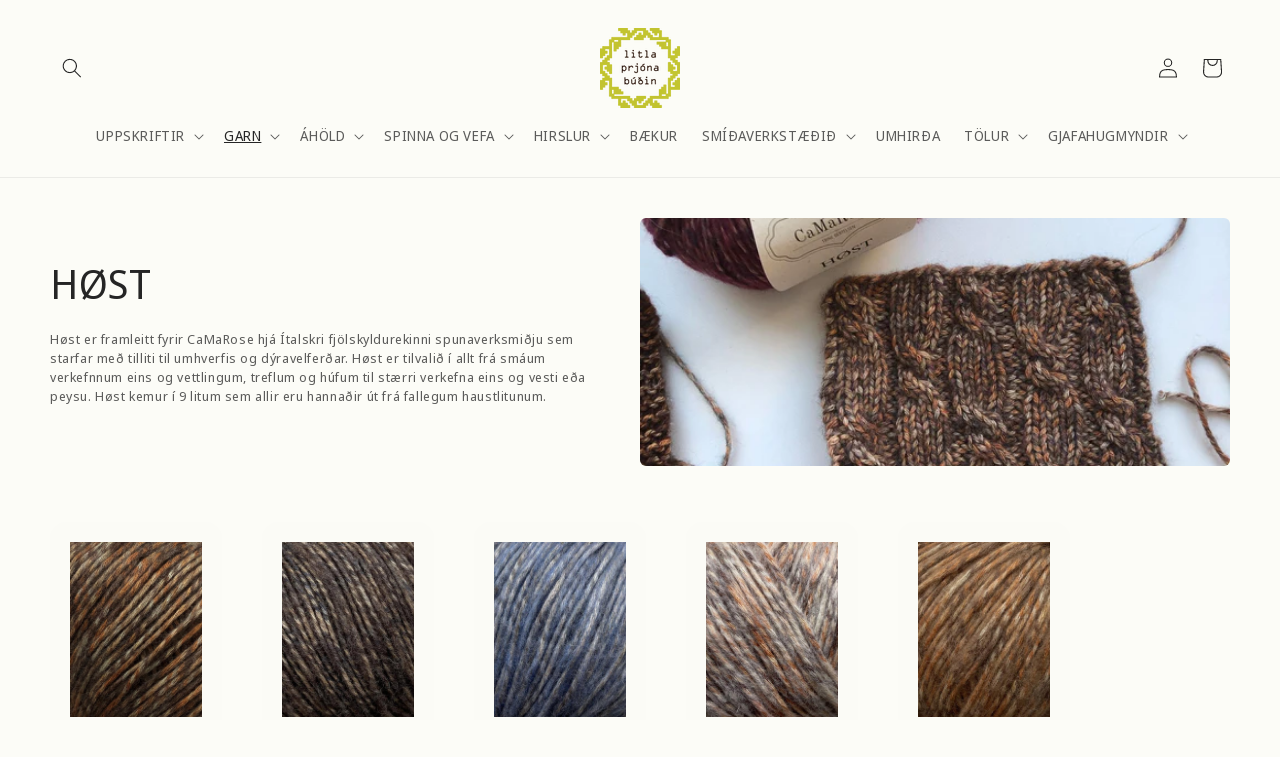

--- FILE ---
content_type: text/html; charset=utf-8
request_url: https://litlaprjonabudin.is/collections/host
body_size: 41503
content:
<!doctype html>
<html class="no-js" lang="is">
  <head>
    <meta charset="utf-8">
    <meta http-equiv="X-UA-Compatible" content="IE=edge">
    <meta name="viewport" content="width=device-width,initial-scale=1">
    <meta name="theme-color" content="">
    <link rel="canonical" href="https://litlaprjonabudin.is/collections/host"><link rel="icon" type="image/png" href="//litlaprjonabudin.is/cdn/shop/files/LP_copy.jpg?crop=center&height=32&v=1667503378&width=32"><link rel="preconnect" href="https://fonts.shopifycdn.com" crossorigin><title>
      HØST
 &ndash; Litla Prjónabúðin</title>

    
      <meta name="description" content="Høst er framleitt fyrir CaMaRose hjá Ítalskri fjölskyldurekinni spunaverksmiðju sem starfar með tilliti til umhverfis og dýravelferðar. Høst er tilvalið í allt frá smáum verkefnnum eins og vettlingum, treflum og húfum til stærri verkefna eins og vesti eða peysu. Høst kemur í 9 litum sem allir eru hannaðir út frá falleg">
    

    

<meta property="og:site_name" content="Litla Prjónabúðin">
<meta property="og:url" content="https://litlaprjonabudin.is/collections/host">
<meta property="og:title" content="HØST">
<meta property="og:type" content="website">
<meta property="og:description" content="Høst er framleitt fyrir CaMaRose hjá Ítalskri fjölskyldurekinni spunaverksmiðju sem starfar með tilliti til umhverfis og dýravelferðar. Høst er tilvalið í allt frá smáum verkefnnum eins og vettlingum, treflum og húfum til stærri verkefna eins og vesti eða peysu. Høst kemur í 9 litum sem allir eru hannaðir út frá falleg"><meta property="og:image" content="http://litlaprjonabudin.is/cdn/shop/collections/host_camarose1.jpg?v=1678986010">
  <meta property="og:image:secure_url" content="https://litlaprjonabudin.is/cdn/shop/collections/host_camarose1.jpg?v=1678986010">
  <meta property="og:image:width" content="1440">
  <meta property="og:image:height" content="1440"><meta name="twitter:card" content="summary_large_image">
<meta name="twitter:title" content="HØST">
<meta name="twitter:description" content="Høst er framleitt fyrir CaMaRose hjá Ítalskri fjölskyldurekinni spunaverksmiðju sem starfar með tilliti til umhverfis og dýravelferðar. Høst er tilvalið í allt frá smáum verkefnnum eins og vettlingum, treflum og húfum til stærri verkefna eins og vesti eða peysu. Høst kemur í 9 litum sem allir eru hannaðir út frá falleg">


    <script src="//litlaprjonabudin.is/cdn/shop/t/9/assets/constants.js?v=58251544750838685771709026712" defer="defer"></script>
    <script src="//litlaprjonabudin.is/cdn/shop/t/9/assets/pubsub.js?v=158357773527763999511709026712" defer="defer"></script>
    <script src="//litlaprjonabudin.is/cdn/shop/t/9/assets/global.js?v=37284204640041572741709026712" defer="defer"></script><script src="//litlaprjonabudin.is/cdn/shop/t/9/assets/animations.js?v=88693664871331136111709026711" defer="defer"></script><script>window.performance && window.performance.mark && window.performance.mark('shopify.content_for_header.start');</script><meta id="shopify-digital-wallet" name="shopify-digital-wallet" content="/67156574501/digital_wallets/dialog">
<link rel="alternate" type="application/atom+xml" title="Feed" href="/collections/host.atom" />
<link rel="alternate" type="application/json+oembed" href="https://litlaprjonabudin.is/collections/host.oembed">
<script async="async" src="/checkouts/internal/preloads.js?locale=is-IS"></script>
<script id="shopify-features" type="application/json">{"accessToken":"2a3165be6056cfc7606e56164fb54e5d","betas":["rich-media-storefront-analytics"],"domain":"litlaprjonabudin.is","predictiveSearch":true,"shopId":67156574501,"locale":"en"}</script>
<script>var Shopify = Shopify || {};
Shopify.shop = "litlaprjonabudin.myshopify.com";
Shopify.locale = "is";
Shopify.currency = {"active":"ISK","rate":"1.0"};
Shopify.country = "IS";
Shopify.theme = {"name":"LP","id":165365285157,"schema_name":"Craft","schema_version":"13.0.1","theme_store_id":1368,"role":"main"};
Shopify.theme.handle = "null";
Shopify.theme.style = {"id":null,"handle":null};
Shopify.cdnHost = "litlaprjonabudin.is/cdn";
Shopify.routes = Shopify.routes || {};
Shopify.routes.root = "/";</script>
<script type="module">!function(o){(o.Shopify=o.Shopify||{}).modules=!0}(window);</script>
<script>!function(o){function n(){var o=[];function n(){o.push(Array.prototype.slice.apply(arguments))}return n.q=o,n}var t=o.Shopify=o.Shopify||{};t.loadFeatures=n(),t.autoloadFeatures=n()}(window);</script>
<script id="shop-js-analytics" type="application/json">{"pageType":"collection"}</script>
<script defer="defer" async type="module" src="//litlaprjonabudin.is/cdn/shopifycloud/shop-js/modules/v2/client.init-shop-cart-sync_IZsNAliE.en.esm.js"></script>
<script defer="defer" async type="module" src="//litlaprjonabudin.is/cdn/shopifycloud/shop-js/modules/v2/chunk.common_0OUaOowp.esm.js"></script>
<script type="module">
  await import("//litlaprjonabudin.is/cdn/shopifycloud/shop-js/modules/v2/client.init-shop-cart-sync_IZsNAliE.en.esm.js");
await import("//litlaprjonabudin.is/cdn/shopifycloud/shop-js/modules/v2/chunk.common_0OUaOowp.esm.js");

  window.Shopify.SignInWithShop?.initShopCartSync?.({"fedCMEnabled":true,"windoidEnabled":true});

</script>
<script>(function() {
  var isLoaded = false;
  function asyncLoad() {
    if (isLoaded) return;
    isLoaded = true;
    var urls = ["https:\/\/cdn.shopify.com\/s\/files\/1\/0671\/5657\/4501\/t\/5\/assets\/pop_67156574501.js?v=1681916198\u0026shop=litlaprjonabudin.myshopify.com"];
    for (var i = 0; i < urls.length; i++) {
      var s = document.createElement('script');
      s.type = 'text/javascript';
      s.async = true;
      s.src = urls[i];
      var x = document.getElementsByTagName('script')[0];
      x.parentNode.insertBefore(s, x);
    }
  };
  if(window.attachEvent) {
    window.attachEvent('onload', asyncLoad);
  } else {
    window.addEventListener('load', asyncLoad, false);
  }
})();</script>
<script id="__st">var __st={"a":67156574501,"offset":0,"reqid":"3e0ca454-c73f-406d-947b-be72a1dcb84f-1768547250","pageurl":"litlaprjonabudin.is\/collections\/host","u":"4c2894e238bb","p":"collection","rtyp":"collection","rid":439857086757};</script>
<script>window.ShopifyPaypalV4VisibilityTracking = true;</script>
<script id="captcha-bootstrap">!function(){'use strict';const t='contact',e='account',n='new_comment',o=[[t,t],['blogs',n],['comments',n],[t,'customer']],c=[[e,'customer_login'],[e,'guest_login'],[e,'recover_customer_password'],[e,'create_customer']],r=t=>t.map((([t,e])=>`form[action*='/${t}']:not([data-nocaptcha='true']) input[name='form_type'][value='${e}']`)).join(','),a=t=>()=>t?[...document.querySelectorAll(t)].map((t=>t.form)):[];function s(){const t=[...o],e=r(t);return a(e)}const i='password',u='form_key',d=['recaptcha-v3-token','g-recaptcha-response','h-captcha-response',i],f=()=>{try{return window.sessionStorage}catch{return}},m='__shopify_v',_=t=>t.elements[u];function p(t,e,n=!1){try{const o=window.sessionStorage,c=JSON.parse(o.getItem(e)),{data:r}=function(t){const{data:e,action:n}=t;return t[m]||n?{data:e,action:n}:{data:t,action:n}}(c);for(const[e,n]of Object.entries(r))t.elements[e]&&(t.elements[e].value=n);n&&o.removeItem(e)}catch(o){console.error('form repopulation failed',{error:o})}}const l='form_type',E='cptcha';function T(t){t.dataset[E]=!0}const w=window,h=w.document,L='Shopify',v='ce_forms',y='captcha';let A=!1;((t,e)=>{const n=(g='f06e6c50-85a8-45c8-87d0-21a2b65856fe',I='https://cdn.shopify.com/shopifycloud/storefront-forms-hcaptcha/ce_storefront_forms_captcha_hcaptcha.v1.5.2.iife.js',D={infoText:'Protected by hCaptcha',privacyText:'Privacy',termsText:'Terms'},(t,e,n)=>{const o=w[L][v],c=o.bindForm;if(c)return c(t,g,e,D).then(n);var r;o.q.push([[t,g,e,D],n]),r=I,A||(h.body.append(Object.assign(h.createElement('script'),{id:'captcha-provider',async:!0,src:r})),A=!0)});var g,I,D;w[L]=w[L]||{},w[L][v]=w[L][v]||{},w[L][v].q=[],w[L][y]=w[L][y]||{},w[L][y].protect=function(t,e){n(t,void 0,e),T(t)},Object.freeze(w[L][y]),function(t,e,n,w,h,L){const[v,y,A,g]=function(t,e,n){const i=e?o:[],u=t?c:[],d=[...i,...u],f=r(d),m=r(i),_=r(d.filter((([t,e])=>n.includes(e))));return[a(f),a(m),a(_),s()]}(w,h,L),I=t=>{const e=t.target;return e instanceof HTMLFormElement?e:e&&e.form},D=t=>v().includes(t);t.addEventListener('submit',(t=>{const e=I(t);if(!e)return;const n=D(e)&&!e.dataset.hcaptchaBound&&!e.dataset.recaptchaBound,o=_(e),c=g().includes(e)&&(!o||!o.value);(n||c)&&t.preventDefault(),c&&!n&&(function(t){try{if(!f())return;!function(t){const e=f();if(!e)return;const n=_(t);if(!n)return;const o=n.value;o&&e.removeItem(o)}(t);const e=Array.from(Array(32),(()=>Math.random().toString(36)[2])).join('');!function(t,e){_(t)||t.append(Object.assign(document.createElement('input'),{type:'hidden',name:u})),t.elements[u].value=e}(t,e),function(t,e){const n=f();if(!n)return;const o=[...t.querySelectorAll(`input[type='${i}']`)].map((({name:t})=>t)),c=[...d,...o],r={};for(const[a,s]of new FormData(t).entries())c.includes(a)||(r[a]=s);n.setItem(e,JSON.stringify({[m]:1,action:t.action,data:r}))}(t,e)}catch(e){console.error('failed to persist form',e)}}(e),e.submit())}));const S=(t,e)=>{t&&!t.dataset[E]&&(n(t,e.some((e=>e===t))),T(t))};for(const o of['focusin','change'])t.addEventListener(o,(t=>{const e=I(t);D(e)&&S(e,y())}));const B=e.get('form_key'),M=e.get(l),P=B&&M;t.addEventListener('DOMContentLoaded',(()=>{const t=y();if(P)for(const e of t)e.elements[l].value===M&&p(e,B);[...new Set([...A(),...v().filter((t=>'true'===t.dataset.shopifyCaptcha))])].forEach((e=>S(e,t)))}))}(h,new URLSearchParams(w.location.search),n,t,e,['guest_login'])})(!0,!0)}();</script>
<script integrity="sha256-4kQ18oKyAcykRKYeNunJcIwy7WH5gtpwJnB7kiuLZ1E=" data-source-attribution="shopify.loadfeatures" defer="defer" src="//litlaprjonabudin.is/cdn/shopifycloud/storefront/assets/storefront/load_feature-a0a9edcb.js" crossorigin="anonymous"></script>
<script data-source-attribution="shopify.dynamic_checkout.dynamic.init">var Shopify=Shopify||{};Shopify.PaymentButton=Shopify.PaymentButton||{isStorefrontPortableWallets:!0,init:function(){window.Shopify.PaymentButton.init=function(){};var t=document.createElement("script");t.src="https://litlaprjonabudin.is/cdn/shopifycloud/portable-wallets/latest/portable-wallets.en.js",t.type="module",document.head.appendChild(t)}};
</script>
<script data-source-attribution="shopify.dynamic_checkout.buyer_consent">
  function portableWalletsHideBuyerConsent(e){var t=document.getElementById("shopify-buyer-consent"),n=document.getElementById("shopify-subscription-policy-button");t&&n&&(t.classList.add("hidden"),t.setAttribute("aria-hidden","true"),n.removeEventListener("click",e))}function portableWalletsShowBuyerConsent(e){var t=document.getElementById("shopify-buyer-consent"),n=document.getElementById("shopify-subscription-policy-button");t&&n&&(t.classList.remove("hidden"),t.removeAttribute("aria-hidden"),n.addEventListener("click",e))}window.Shopify?.PaymentButton&&(window.Shopify.PaymentButton.hideBuyerConsent=portableWalletsHideBuyerConsent,window.Shopify.PaymentButton.showBuyerConsent=portableWalletsShowBuyerConsent);
</script>
<script data-source-attribution="shopify.dynamic_checkout.cart.bootstrap">document.addEventListener("DOMContentLoaded",(function(){function t(){return document.querySelector("shopify-accelerated-checkout-cart, shopify-accelerated-checkout")}if(t())Shopify.PaymentButton.init();else{new MutationObserver((function(e,n){t()&&(Shopify.PaymentButton.init(),n.disconnect())})).observe(document.body,{childList:!0,subtree:!0})}}));
</script>
<script id="sections-script" data-sections="header" defer="defer" src="//litlaprjonabudin.is/cdn/shop/t/9/compiled_assets/scripts.js?1403"></script>
<script>window.performance && window.performance.mark && window.performance.mark('shopify.content_for_header.end');</script>


    <style data-shopify>
      @font-face {
  font-family: "Noto Sans Display";
  font-weight: 400;
  font-style: normal;
  font-display: swap;
  src: url("//litlaprjonabudin.is/cdn/fonts/noto_sans_display/notosansdisplay_n4.6e40e262d89cfb66b08511b66a1661d28e47121f.woff2") format("woff2"),
       url("//litlaprjonabudin.is/cdn/fonts/noto_sans_display/notosansdisplay_n4.a6db5bccb7c69a790647fdb0790ff2a7d380aee2.woff") format("woff");
}

      @font-face {
  font-family: "Noto Sans Display";
  font-weight: 700;
  font-style: normal;
  font-display: swap;
  src: url("//litlaprjonabudin.is/cdn/fonts/noto_sans_display/notosansdisplay_n7.f0aae6d9f7415649f065ae8a22e3c6baead78f8a.woff2") format("woff2"),
       url("//litlaprjonabudin.is/cdn/fonts/noto_sans_display/notosansdisplay_n7.c7773a3fcbb5f6fb15f694a6bfaf6aadd41228f7.woff") format("woff");
}

      @font-face {
  font-family: "Noto Sans Display";
  font-weight: 400;
  font-style: italic;
  font-display: swap;
  src: url("//litlaprjonabudin.is/cdn/fonts/noto_sans_display/notosansdisplay_i4.45a1805847fee4143bd6d63d593f3cf3359bbf3c.woff2") format("woff2"),
       url("//litlaprjonabudin.is/cdn/fonts/noto_sans_display/notosansdisplay_i4.d8bdebb04d12dbaf1349a77101fbe555489fde58.woff") format("woff");
}

      @font-face {
  font-family: "Noto Sans Display";
  font-weight: 700;
  font-style: italic;
  font-display: swap;
  src: url("//litlaprjonabudin.is/cdn/fonts/noto_sans_display/notosansdisplay_i7.91a1bafe47f81a1fc3d1af9e45a3d51dd8253e62.woff2") format("woff2"),
       url("//litlaprjonabudin.is/cdn/fonts/noto_sans_display/notosansdisplay_i7.ce896cb1a63be1b7b45d359a23c86235cb39deb2.woff") format("woff");
}

      @font-face {
  font-family: "Noto Sans Display";
  font-weight: 400;
  font-style: normal;
  font-display: swap;
  src: url("//litlaprjonabudin.is/cdn/fonts/noto_sans_display/notosansdisplay_n4.6e40e262d89cfb66b08511b66a1661d28e47121f.woff2") format("woff2"),
       url("//litlaprjonabudin.is/cdn/fonts/noto_sans_display/notosansdisplay_n4.a6db5bccb7c69a790647fdb0790ff2a7d380aee2.woff") format("woff");
}


      
        :root,
        .color-background-1 {
          --color-background: 252,252,247;
        
          --gradient-background: #fcfcf7;
        

        

        --color-foreground: 37,37,37;
        --color-background-contrast: 217,217,154;
        --color-shadow: 37,37,37;
        --color-button: 44,51,47;
        --color-button-text: 239,236,236;
        --color-secondary-button: 252,252,247;
        --color-secondary-button-text: 80,86,85;
        --color-link: 80,86,85;
        --color-badge-foreground: 37,37,37;
        --color-badge-background: 252,252,247;
        --color-badge-border: 37,37,37;
        --payment-terms-background-color: rgb(252 252 247);
      }
      
        
        .color-background-2 {
          --color-background: 252,252,247;
        
          --gradient-background: #fcfcf7;
        

        

        --color-foreground: 37,37,37;
        --color-background-contrast: 217,217,154;
        --color-shadow: 37,37,37;
        --color-button: 37,37,37;
        --color-button-text: 252,252,247;
        --color-secondary-button: 252,252,247;
        --color-secondary-button-text: 37,37,37;
        --color-link: 37,37,37;
        --color-badge-foreground: 37,37,37;
        --color-badge-background: 252,252,247;
        --color-badge-border: 37,37,37;
        --payment-terms-background-color: rgb(252 252 247);
      }
      
        
        .color-inverse {
          --color-background: 37,37,37;
        
          --gradient-background: #252525;
        

        

        --color-foreground: 255,255,255;
        --color-background-contrast: 50,50,50;
        --color-shadow: 37,37,37;
        --color-button: 255,255,255;
        --color-button-text: 37,37,37;
        --color-secondary-button: 37,37,37;
        --color-secondary-button-text: 255,255,255;
        --color-link: 255,255,255;
        --color-badge-foreground: 255,255,255;
        --color-badge-background: 37,37,37;
        --color-badge-border: 255,255,255;
        --payment-terms-background-color: rgb(37 37 37);
      }
      
        
        .color-accent-1 {
          --color-background: 44,51,47;
        
          --gradient-background: #2c332f;
        

        

        --color-foreground: 239,236,236;
        --color-background-contrast: 56,65,60;
        --color-shadow: 37,37,37;
        --color-button: 239,236,236;
        --color-button-text: 44,51,47;
        --color-secondary-button: 44,51,47;
        --color-secondary-button-text: 239,236,236;
        --color-link: 239,236,236;
        --color-badge-foreground: 239,236,236;
        --color-badge-background: 44,51,47;
        --color-badge-border: 239,236,236;
        --payment-terms-background-color: rgb(44 51 47);
      }
      
        
        .color-accent-2 {
          --color-background: 63,81,71;
        
          --gradient-background: #3f5147;
        

        

        --color-foreground: 239,236,236;
        --color-background-contrast: 7,9,8;
        --color-shadow: 37,37,37;
        --color-button: 239,236,236;
        --color-button-text: 63,81,71;
        --color-secondary-button: 63,81,71;
        --color-secondary-button-text: 239,236,236;
        --color-link: 239,236,236;
        --color-badge-foreground: 239,236,236;
        --color-badge-background: 63,81,71;
        --color-badge-border: 239,236,236;
        --payment-terms-background-color: rgb(63 81 71);
      }
      

      body, .color-background-1, .color-background-2, .color-inverse, .color-accent-1, .color-accent-2 {
        color: rgba(var(--color-foreground), 0.75);
        background-color: rgb(var(--color-background));
      }

      :root {
        --font-body-family: "Noto Sans Display", sans-serif;
        --font-body-style: normal;
        --font-body-weight: 400;
        --font-body-weight-bold: 700;

        --font-heading-family: "Noto Sans Display", sans-serif;
        --font-heading-style: normal;
        --font-heading-weight: 400;

        --font-body-scale: 1.0;
        --font-heading-scale: 1.0;

        --media-padding: px;
        --media-border-opacity: 0.1;
        --media-border-width: 0px;
        --media-radius: 6px;
        --media-shadow-opacity: 0.0;
        --media-shadow-horizontal-offset: 0px;
        --media-shadow-vertical-offset: -40px;
        --media-shadow-blur-radius: 5px;
        --media-shadow-visible: 0;

        --page-width: 140rem;
        --page-width-margin: 0rem;

        --product-card-image-padding: 2.0rem;
        --product-card-corner-radius: 1.6rem;
        --product-card-text-alignment: left;
        --product-card-border-width: 0.0rem;
        --product-card-border-opacity: 0.0;
        --product-card-shadow-opacity: 0.0;
        --product-card-shadow-visible: 0;
        --product-card-shadow-horizontal-offset: 0.0rem;
        --product-card-shadow-vertical-offset: 0.2rem;
        --product-card-shadow-blur-radius: 0.5rem;

        --collection-card-image-padding: 2.0rem;
        --collection-card-corner-radius: 0.6rem;
        --collection-card-text-alignment: right;
        --collection-card-border-width: 0.0rem;
        --collection-card-border-opacity: 0.1;
        --collection-card-shadow-opacity: 0.0;
        --collection-card-shadow-visible: 0;
        --collection-card-shadow-horizontal-offset: 0.0rem;
        --collection-card-shadow-vertical-offset: 0.4rem;
        --collection-card-shadow-blur-radius: 0.5rem;

        --blog-card-image-padding: 0.0rem;
        --blog-card-corner-radius: 0.6rem;
        --blog-card-text-alignment: left;
        --blog-card-border-width: 0.1rem;
        --blog-card-border-opacity: 0.1;
        --blog-card-shadow-opacity: 0.0;
        --blog-card-shadow-visible: 0;
        --blog-card-shadow-horizontal-offset: 0.0rem;
        --blog-card-shadow-vertical-offset: 0.4rem;
        --blog-card-shadow-blur-radius: 0.5rem;

        --badge-corner-radius: 0.6rem;

        --popup-border-width: 0px;
        --popup-border-opacity: 0.75;
        --popup-corner-radius: 6px;
        --popup-shadow-opacity: 0.0;
        --popup-shadow-horizontal-offset: 0px;
        --popup-shadow-vertical-offset: 4px;
        --popup-shadow-blur-radius: 5px;

        --drawer-border-width: 1px;
        --drawer-border-opacity: 0.1;
        --drawer-shadow-opacity: 0.0;
        --drawer-shadow-horizontal-offset: 0px;
        --drawer-shadow-vertical-offset: 4px;
        --drawer-shadow-blur-radius: 5px;

        --spacing-sections-desktop: 0px;
        --spacing-sections-mobile: 0px;

        --grid-desktop-vertical-spacing: 20px;
        --grid-desktop-horizontal-spacing: 40px;
        --grid-mobile-vertical-spacing: 10px;
        --grid-mobile-horizontal-spacing: 20px;

        --text-boxes-border-opacity: 0.1;
        --text-boxes-border-width: 0px;
        --text-boxes-radius: 6px;
        --text-boxes-shadow-opacity: 0.0;
        --text-boxes-shadow-visible: 0;
        --text-boxes-shadow-horizontal-offset: 0px;
        --text-boxes-shadow-vertical-offset: 4px;
        --text-boxes-shadow-blur-radius: 5px;

        --buttons-radius: 6px;
        --buttons-radius-outset: 7px;
        --buttons-border-width: 1px;
        --buttons-border-opacity: 0.25;
        --buttons-shadow-opacity: 0.0;
        --buttons-shadow-visible: 0;
        --buttons-shadow-horizontal-offset: 0px;
        --buttons-shadow-vertical-offset: 4px;
        --buttons-shadow-blur-radius: 5px;
        --buttons-border-offset: 0.3px;

        --inputs-radius: 6px;
        --inputs-border-width: 1px;
        --inputs-border-opacity: 0.55;
        --inputs-shadow-opacity: 0.0;
        --inputs-shadow-horizontal-offset: 0px;
        --inputs-margin-offset: 0px;
        --inputs-shadow-vertical-offset: 4px;
        --inputs-shadow-blur-radius: 5px;
        --inputs-radius-outset: 7px;

        --variant-pills-radius: 40px;
        --variant-pills-border-width: 1px;
        --variant-pills-border-opacity: 1.0;
        --variant-pills-shadow-opacity: 0.0;
        --variant-pills-shadow-horizontal-offset: 0px;
        --variant-pills-shadow-vertical-offset: 4px;
        --variant-pills-shadow-blur-radius: 5px;
      }

      *,
      *::before,
      *::after {
        box-sizing: inherit;
      }

      html {
        box-sizing: border-box;
        font-size: calc(var(--font-body-scale) * 62.5%);
        height: 100%;
      }

      body {
        display: grid;
        grid-template-rows: auto auto 1fr auto;
        grid-template-columns: 100%;
        min-height: 100%;
        margin: 0;
        font-size: 1.5rem;
        letter-spacing: 0.06rem;
        line-height: calc(1 + 0.8 / var(--font-body-scale));
        font-family: var(--font-body-family);
        font-style: var(--font-body-style);
        font-weight: var(--font-body-weight);
      }

      @media screen and (min-width: 750px) {
        body {
          font-size: 1.6rem;
        }
      }
    </style>

    <link href="//litlaprjonabudin.is/cdn/shop/t/9/assets/base.css?v=93405971894151239851709026711" rel="stylesheet" type="text/css" media="all" />
<link rel="preload" as="font" href="//litlaprjonabudin.is/cdn/fonts/noto_sans_display/notosansdisplay_n4.6e40e262d89cfb66b08511b66a1661d28e47121f.woff2" type="font/woff2" crossorigin><link rel="preload" as="font" href="//litlaprjonabudin.is/cdn/fonts/noto_sans_display/notosansdisplay_n4.6e40e262d89cfb66b08511b66a1661d28e47121f.woff2" type="font/woff2" crossorigin><link href="//litlaprjonabudin.is/cdn/shop/t/9/assets/component-localization-form.css?v=124545717069420038221709026711" rel="stylesheet" type="text/css" media="all" />
      <script src="//litlaprjonabudin.is/cdn/shop/t/9/assets/localization-form.js?v=169565320306168926741709026712" defer="defer"></script><script>
      document.documentElement.className = document.documentElement.className.replace('no-js', 'js');
      if (Shopify.designMode) {
        document.documentElement.classList.add('shopify-design-mode');
      }
    </script>
  <script type="text/javascript">
  window.Pop = window.Pop || {};
  window.Pop.common = window.Pop.common || {};
  window.Pop.common.shop = {
    permanent_domain: 'litlaprjonabudin.myshopify.com',
    currency: "ISK",
    money_format: "{{amount_no_decimals}} kr",
    id: 67156574501
  };
  

  window.Pop.common.template = 'collection';
  window.Pop.common.cart = {};
  window.Pop.common.vapid_public_key = "BJuXCmrtTK335SuczdNVYrGVtP_WXn4jImChm49st7K7z7e8gxSZUKk4DhUpk8j2Xpiw5G4-ylNbMKLlKkUEU98=";
  window.Pop.global_config = {"asset_urls":{"loy":{},"rev":{},"pu":{"init_js":null},"widgets":{"init_js":"https:\/\/cdn.shopify.com\/s\/files\/1\/0194\/1736\/6592\/t\/1\/assets\/ba_widget_init.js?v=1728041536","modal_js":"https:\/\/cdn.shopify.com\/s\/files\/1\/0194\/1736\/6592\/t\/1\/assets\/ba_widget_modal.js?v=1728041538","modal_css":"https:\/\/cdn.shopify.com\/s\/files\/1\/0194\/1736\/6592\/t\/1\/assets\/ba_widget_modal.css?v=1654723622"},"forms":{},"global":{"helper_js":"https:\/\/cdn.shopify.com\/s\/files\/1\/0194\/1736\/6592\/t\/1\/assets\/ba_pop_tracking.js?v=1704919189"}},"proxy_paths":{"pop":"\/apps\/ba-pop","app_metrics":"\/apps\/ba-pop\/app_metrics","push_subscription":"\/apps\/ba-pop\/push"},"aat":["pop"],"pv":false,"sts":false,"bam":true,"batc":true,"base_money_format":"{{amount_no_decimals}} kr","online_store_version":2,"loy_js_api_enabled":false,"shop":{"id":67156574501,"name":"Litla Prjónabúðin","domain":"litlaprjonabudin.is"}};
  window.Pop.widgets_config = {"id":82188,"active":false,"frequency_limit_amount":2,"frequency_limit_time_unit":"days","background_image":{"position":"none"},"initial_state":{"body":"Sign up and unlock your instant discount","title":"Get 10% off your order","cta_text":"Claim Discount","show_email":true,"action_text":"Saving...","footer_text":"You are signing up to receive communication via email and can unsubscribe at any time.","dismiss_text":"No thanks","email_placeholder":"Email Address","phone_placeholder":"Phone Number","show_phone_number":false},"success_state":{"body":"Thanks for subscribing. Copy your discount code and apply to your next order.","title":"Discount Unlocked 🎉","cta_text":"Continue shopping","cta_action":"dismiss"},"closed_state":{"action":"close_widget","font_size":"20","action_text":"GET 10% OFF","display_offset":"300","display_position":"left"},"error_state":{"submit_error":"Sorry, please try again later","invalid_email":"Please enter valid email address!","error_subscribing":"Error subscribing, try again later","already_registered":"You have already registered","invalid_phone_number":"Please enter valid phone number!"},"trigger":{"delay":0},"colors":{"link_color":"#4FC3F7","sticky_bar_bg":"#C62828","cta_font_color":"#fff","body_font_color":"#000","sticky_bar_text":"#fff","background_color":"#fff","error_background":"#ffdede","error_text_color":"#ff2626","title_font_color":"#000","footer_font_color":"#bbb","dismiss_font_color":"#bbb","cta_background_color":"#000","sticky_coupon_bar_bg":"#286ef8","sticky_coupon_bar_text":"#fff"},"sticky_coupon_bar":{},"display_style":{"font":"Arial","size":"regular","align":"center"},"dismissable":true,"has_background":false,"opt_in_channels":["email"],"rules":[],"widget_css":".powered_by_rivo{\n  display: block;\n}\n.ba_widget_main_design {\n  background: #fff;\n}\n.ba_widget_content{text-align: center}\n.ba_widget_parent{\n  font-family: Arial;\n}\n.ba_widget_parent.background{\n}\n.ba_widget_left_content{\n}\n.ba_widget_right_content{\n}\n#ba_widget_cta_button:disabled{\n  background: #000cc;\n}\n#ba_widget_cta_button{\n  background: #000;\n  color: #fff;\n}\n#ba_widget_cta_button:after {\n  background: #000e0;\n}\n.ba_initial_state_title, .ba_success_state_title{\n  color: #000;\n}\n.ba_initial_state_body, .ba_success_state_body{\n  color: #000;\n}\n.ba_initial_state_dismiss_text{\n  color: #bbb;\n}\n.ba_initial_state_footer_text, .ba_initial_state_sms_agreement{\n  color: #bbb;\n}\n.ba_widget_error{\n  color: #ff2626;\n  background: #ffdede;\n}\n.ba_link_color{\n  color: #4FC3F7;\n}\n","custom_css":null,"logo":null};
</script>


<script type="text/javascript">
  

  (function() {
    //Global snippet for Email Popups
    //this is updated automatically - do not edit manually.
    document.addEventListener('DOMContentLoaded', function() {
      function loadScript(src, defer, done) {
        var js = document.createElement('script');
        js.src = src;
        js.defer = defer;
        js.onload = function(){done();};
        js.onerror = function(){
          done(new Error('Failed to load script ' + src));
        };
        document.head.appendChild(js);
      }

      function browserSupportsAllFeatures() {
        return window.Promise && window.fetch && window.Symbol;
      }

      if (browserSupportsAllFeatures()) {
        main();
      } else {
        loadScript('https://polyfill-fastly.net/v3/polyfill.min.js?features=Promise,fetch', true, main);
      }

      function loadAppScripts(){
        const popAppEmbedEnabled = document.getElementById("pop-app-embed-init");

        if (window.Pop.global_config.aat.includes("pop") && !popAppEmbedEnabled){
          loadScript(window.Pop.global_config.asset_urls.widgets.init_js, true, function(){});
        }
      }

      function main(err) {
        loadScript(window.Pop.global_config.asset_urls.global.helper_js, false, loadAppScripts);
      }
    });
  })();
</script>

<script src="https://cdn.shopify.com/extensions/1aff304a-11ec-47a0-aee1-7f4ae56792d4/tydal-popups-email-pop-ups-4/assets/pop-app-embed.js" type="text/javascript" defer="defer"></script>
<link href="https://monorail-edge.shopifysvc.com" rel="dns-prefetch">
<script>(function(){if ("sendBeacon" in navigator && "performance" in window) {try {var session_token_from_headers = performance.getEntriesByType('navigation')[0].serverTiming.find(x => x.name == '_s').description;} catch {var session_token_from_headers = undefined;}var session_cookie_matches = document.cookie.match(/_shopify_s=([^;]*)/);var session_token_from_cookie = session_cookie_matches && session_cookie_matches.length === 2 ? session_cookie_matches[1] : "";var session_token = session_token_from_headers || session_token_from_cookie || "";function handle_abandonment_event(e) {var entries = performance.getEntries().filter(function(entry) {return /monorail-edge.shopifysvc.com/.test(entry.name);});if (!window.abandonment_tracked && entries.length === 0) {window.abandonment_tracked = true;var currentMs = Date.now();var navigation_start = performance.timing.navigationStart;var payload = {shop_id: 67156574501,url: window.location.href,navigation_start,duration: currentMs - navigation_start,session_token,page_type: "collection"};window.navigator.sendBeacon("https://monorail-edge.shopifysvc.com/v1/produce", JSON.stringify({schema_id: "online_store_buyer_site_abandonment/1.1",payload: payload,metadata: {event_created_at_ms: currentMs,event_sent_at_ms: currentMs}}));}}window.addEventListener('pagehide', handle_abandonment_event);}}());</script>
<script id="web-pixels-manager-setup">(function e(e,d,r,n,o){if(void 0===o&&(o={}),!Boolean(null===(a=null===(i=window.Shopify)||void 0===i?void 0:i.analytics)||void 0===a?void 0:a.replayQueue)){var i,a;window.Shopify=window.Shopify||{};var t=window.Shopify;t.analytics=t.analytics||{};var s=t.analytics;s.replayQueue=[],s.publish=function(e,d,r){return s.replayQueue.push([e,d,r]),!0};try{self.performance.mark("wpm:start")}catch(e){}var l=function(){var e={modern:/Edge?\/(1{2}[4-9]|1[2-9]\d|[2-9]\d{2}|\d{4,})\.\d+(\.\d+|)|Firefox\/(1{2}[4-9]|1[2-9]\d|[2-9]\d{2}|\d{4,})\.\d+(\.\d+|)|Chrom(ium|e)\/(9{2}|\d{3,})\.\d+(\.\d+|)|(Maci|X1{2}).+ Version\/(15\.\d+|(1[6-9]|[2-9]\d|\d{3,})\.\d+)([,.]\d+|)( \(\w+\)|)( Mobile\/\w+|) Safari\/|Chrome.+OPR\/(9{2}|\d{3,})\.\d+\.\d+|(CPU[ +]OS|iPhone[ +]OS|CPU[ +]iPhone|CPU IPhone OS|CPU iPad OS)[ +]+(15[._]\d+|(1[6-9]|[2-9]\d|\d{3,})[._]\d+)([._]\d+|)|Android:?[ /-](13[3-9]|1[4-9]\d|[2-9]\d{2}|\d{4,})(\.\d+|)(\.\d+|)|Android.+Firefox\/(13[5-9]|1[4-9]\d|[2-9]\d{2}|\d{4,})\.\d+(\.\d+|)|Android.+Chrom(ium|e)\/(13[3-9]|1[4-9]\d|[2-9]\d{2}|\d{4,})\.\d+(\.\d+|)|SamsungBrowser\/([2-9]\d|\d{3,})\.\d+/,legacy:/Edge?\/(1[6-9]|[2-9]\d|\d{3,})\.\d+(\.\d+|)|Firefox\/(5[4-9]|[6-9]\d|\d{3,})\.\d+(\.\d+|)|Chrom(ium|e)\/(5[1-9]|[6-9]\d|\d{3,})\.\d+(\.\d+|)([\d.]+$|.*Safari\/(?![\d.]+ Edge\/[\d.]+$))|(Maci|X1{2}).+ Version\/(10\.\d+|(1[1-9]|[2-9]\d|\d{3,})\.\d+)([,.]\d+|)( \(\w+\)|)( Mobile\/\w+|) Safari\/|Chrome.+OPR\/(3[89]|[4-9]\d|\d{3,})\.\d+\.\d+|(CPU[ +]OS|iPhone[ +]OS|CPU[ +]iPhone|CPU IPhone OS|CPU iPad OS)[ +]+(10[._]\d+|(1[1-9]|[2-9]\d|\d{3,})[._]\d+)([._]\d+|)|Android:?[ /-](13[3-9]|1[4-9]\d|[2-9]\d{2}|\d{4,})(\.\d+|)(\.\d+|)|Mobile Safari.+OPR\/([89]\d|\d{3,})\.\d+\.\d+|Android.+Firefox\/(13[5-9]|1[4-9]\d|[2-9]\d{2}|\d{4,})\.\d+(\.\d+|)|Android.+Chrom(ium|e)\/(13[3-9]|1[4-9]\d|[2-9]\d{2}|\d{4,})\.\d+(\.\d+|)|Android.+(UC? ?Browser|UCWEB|U3)[ /]?(15\.([5-9]|\d{2,})|(1[6-9]|[2-9]\d|\d{3,})\.\d+)\.\d+|SamsungBrowser\/(5\.\d+|([6-9]|\d{2,})\.\d+)|Android.+MQ{2}Browser\/(14(\.(9|\d{2,})|)|(1[5-9]|[2-9]\d|\d{3,})(\.\d+|))(\.\d+|)|K[Aa][Ii]OS\/(3\.\d+|([4-9]|\d{2,})\.\d+)(\.\d+|)/},d=e.modern,r=e.legacy,n=navigator.userAgent;return n.match(d)?"modern":n.match(r)?"legacy":"unknown"}(),u="modern"===l?"modern":"legacy",c=(null!=n?n:{modern:"",legacy:""})[u],f=function(e){return[e.baseUrl,"/wpm","/b",e.hashVersion,"modern"===e.buildTarget?"m":"l",".js"].join("")}({baseUrl:d,hashVersion:r,buildTarget:u}),m=function(e){var d=e.version,r=e.bundleTarget,n=e.surface,o=e.pageUrl,i=e.monorailEndpoint;return{emit:function(e){var a=e.status,t=e.errorMsg,s=(new Date).getTime(),l=JSON.stringify({metadata:{event_sent_at_ms:s},events:[{schema_id:"web_pixels_manager_load/3.1",payload:{version:d,bundle_target:r,page_url:o,status:a,surface:n,error_msg:t},metadata:{event_created_at_ms:s}}]});if(!i)return console&&console.warn&&console.warn("[Web Pixels Manager] No Monorail endpoint provided, skipping logging."),!1;try{return self.navigator.sendBeacon.bind(self.navigator)(i,l)}catch(e){}var u=new XMLHttpRequest;try{return u.open("POST",i,!0),u.setRequestHeader("Content-Type","text/plain"),u.send(l),!0}catch(e){return console&&console.warn&&console.warn("[Web Pixels Manager] Got an unhandled error while logging to Monorail."),!1}}}}({version:r,bundleTarget:l,surface:e.surface,pageUrl:self.location.href,monorailEndpoint:e.monorailEndpoint});try{o.browserTarget=l,function(e){var d=e.src,r=e.async,n=void 0===r||r,o=e.onload,i=e.onerror,a=e.sri,t=e.scriptDataAttributes,s=void 0===t?{}:t,l=document.createElement("script"),u=document.querySelector("head"),c=document.querySelector("body");if(l.async=n,l.src=d,a&&(l.integrity=a,l.crossOrigin="anonymous"),s)for(var f in s)if(Object.prototype.hasOwnProperty.call(s,f))try{l.dataset[f]=s[f]}catch(e){}if(o&&l.addEventListener("load",o),i&&l.addEventListener("error",i),u)u.appendChild(l);else{if(!c)throw new Error("Did not find a head or body element to append the script");c.appendChild(l)}}({src:f,async:!0,onload:function(){if(!function(){var e,d;return Boolean(null===(d=null===(e=window.Shopify)||void 0===e?void 0:e.analytics)||void 0===d?void 0:d.initialized)}()){var d=window.webPixelsManager.init(e)||void 0;if(d){var r=window.Shopify.analytics;r.replayQueue.forEach((function(e){var r=e[0],n=e[1],o=e[2];d.publishCustomEvent(r,n,o)})),r.replayQueue=[],r.publish=d.publishCustomEvent,r.visitor=d.visitor,r.initialized=!0}}},onerror:function(){return m.emit({status:"failed",errorMsg:"".concat(f," has failed to load")})},sri:function(e){var d=/^sha384-[A-Za-z0-9+/=]+$/;return"string"==typeof e&&d.test(e)}(c)?c:"",scriptDataAttributes:o}),m.emit({status:"loading"})}catch(e){m.emit({status:"failed",errorMsg:(null==e?void 0:e.message)||"Unknown error"})}}})({shopId: 67156574501,storefrontBaseUrl: "https://litlaprjonabudin.is",extensionsBaseUrl: "https://extensions.shopifycdn.com/cdn/shopifycloud/web-pixels-manager",monorailEndpoint: "https://monorail-edge.shopifysvc.com/unstable/produce_batch",surface: "storefront-renderer",enabledBetaFlags: ["2dca8a86"],webPixelsConfigList: [{"id":"shopify-app-pixel","configuration":"{}","eventPayloadVersion":"v1","runtimeContext":"STRICT","scriptVersion":"0450","apiClientId":"shopify-pixel","type":"APP","privacyPurposes":["ANALYTICS","MARKETING"]},{"id":"shopify-custom-pixel","eventPayloadVersion":"v1","runtimeContext":"LAX","scriptVersion":"0450","apiClientId":"shopify-pixel","type":"CUSTOM","privacyPurposes":["ANALYTICS","MARKETING"]}],isMerchantRequest: false,initData: {"shop":{"name":"Litla Prjónabúðin","paymentSettings":{"currencyCode":"ISK"},"myshopifyDomain":"litlaprjonabudin.myshopify.com","countryCode":"IS","storefrontUrl":"https:\/\/litlaprjonabudin.is"},"customer":null,"cart":null,"checkout":null,"productVariants":[],"purchasingCompany":null},},"https://litlaprjonabudin.is/cdn","fcfee988w5aeb613cpc8e4bc33m6693e112",{"modern":"","legacy":""},{"shopId":"67156574501","storefrontBaseUrl":"https:\/\/litlaprjonabudin.is","extensionBaseUrl":"https:\/\/extensions.shopifycdn.com\/cdn\/shopifycloud\/web-pixels-manager","surface":"storefront-renderer","enabledBetaFlags":"[\"2dca8a86\"]","isMerchantRequest":"false","hashVersion":"fcfee988w5aeb613cpc8e4bc33m6693e112","publish":"custom","events":"[[\"page_viewed\",{}],[\"collection_viewed\",{\"collection\":{\"id\":\"439857086757\",\"title\":\"HØST\",\"productVariants\":[{\"price\":{\"amount\":1699.0,\"currencyCode\":\"ISK\"},\"product\":{\"title\":\"8206 - KASTANIEBRUN\",\"vendor\":\"CaMaRose\",\"id\":\"8172586729765\",\"untranslatedTitle\":\"8206 - KASTANIEBRUN\",\"url\":\"\/products\/8206-kastaniebrun\",\"type\":\"Garn\"},\"id\":\"44713962373413\",\"image\":{\"src\":\"\/\/litlaprjonabudin.is\/cdn\/shop\/products\/8206KASTANIEBRUNHOEST.jpg?v=1678986698\"},\"sku\":\"8206høst\",\"title\":\"Default Title\",\"untranslatedTitle\":\"Default Title\"},{\"price\":{\"amount\":1699.0,\"currencyCode\":\"ISK\"},\"product\":{\"title\":\"8232 - FLINT\",\"vendor\":\"CaMaRose\",\"id\":\"9695254118693\",\"untranslatedTitle\":\"8232 - FLINT\",\"url\":\"\/products\/8232-flint\",\"type\":\"Garn\"},\"id\":\"49957263278373\",\"image\":{\"src\":\"\/\/litlaprjonabudin.is\/cdn\/shop\/files\/8232FLINTHOEST.jpg?v=1732726208\"},\"sku\":\"8232høst\",\"title\":\"Default Title\",\"untranslatedTitle\":\"Default Title\"},{\"price\":{\"amount\":1699.0,\"currencyCode\":\"ISK\"},\"product\":{\"title\":\"8228 - HIMMELBLÅ\",\"vendor\":\"CaMaRose\",\"id\":\"9695253659941\",\"untranslatedTitle\":\"8228 - HIMMELBLÅ\",\"url\":\"\/products\/8228-himmelbla\",\"type\":\"Garn\"},\"id\":\"49957259280677\",\"image\":{\"src\":\"\/\/litlaprjonabudin.is\/cdn\/shop\/files\/8228HIMMELBLAAHOEST.jpg?v=1732726144\"},\"sku\":\"8228høst\",\"title\":\"Default Title\",\"untranslatedTitle\":\"Default Title\"},{\"price\":{\"amount\":1699.0,\"currencyCode\":\"ISK\"},\"product\":{\"title\":\"8226 - HVEDE\",\"vendor\":\"CaMaRose\",\"id\":\"9695253070117\",\"untranslatedTitle\":\"8226 - HVEDE\",\"url\":\"\/products\/8226-hvede\",\"type\":\"Garn\"},\"id\":\"49957256462629\",\"image\":{\"src\":\"\/\/litlaprjonabudin.is\/cdn\/shop\/files\/8226HVEDEHOEST.jpg?v=1732726004\"},\"sku\":\"8226høst\",\"title\":\"Default Title\",\"untranslatedTitle\":\"Default Title\"},{\"price\":{\"amount\":1699.0,\"currencyCode\":\"ISK\"},\"product\":{\"title\":\"8224 - RUG\",\"vendor\":\"CaMaRose\",\"id\":\"9695252349221\",\"untranslatedTitle\":\"8224 - RUG\",\"url\":\"\/products\/8224-rug\",\"type\":\"Garn\"},\"id\":\"49957253579045\",\"image\":{\"src\":\"\/\/litlaprjonabudin.is\/cdn\/shop\/files\/8224RUGHOEST.jpg?v=1732725910\"},\"sku\":\"8224høst\",\"title\":\"Default Title\",\"untranslatedTitle\":\"Default Title\"},{\"price\":{\"amount\":1699.0,\"currencyCode\":\"ISK\"},\"product\":{\"title\":\"8222 - HAVRE\",\"vendor\":\"CaMaRose\",\"id\":\"9695248417061\",\"untranslatedTitle\":\"8222 - HAVRE\",\"url\":\"\/products\/8222\",\"type\":\"Garn\"},\"id\":\"49957224907045\",\"image\":{\"src\":\"\/\/litlaprjonabudin.is\/cdn\/shop\/files\/8222HAVREHOEST.jpg?v=1732725798\"},\"sku\":\"8222høst\",\"title\":\"Default Title\",\"untranslatedTitle\":\"Default Title\"},{\"price\":{\"amount\":1699.0,\"currencyCode\":\"ISK\"},\"product\":{\"title\":\"8220 - BRÆNDT ORANGE\",\"vendor\":\"CaMaRose\",\"id\":\"9695246778661\",\"untranslatedTitle\":\"8220 - BRÆNDT ORANGE\",\"url\":\"\/products\/8220\",\"type\":\"Garn\"},\"id\":\"49957219041573\",\"image\":{\"src\":\"\/\/litlaprjonabudin.is\/cdn\/shop\/files\/8220BRAENDTORANGEHOEST.jpg?v=1732725667\"},\"sku\":\"8220høst\",\"title\":\"Default Title\",\"untranslatedTitle\":\"Default Title\"},{\"price\":{\"amount\":1699.0,\"currencyCode\":\"ISK\"},\"product\":{\"title\":\"8216 - FLAMINGO\",\"vendor\":\"CaMaRose\",\"id\":\"9695243206949\",\"untranslatedTitle\":\"8216 - FLAMINGO\",\"url\":\"\/products\/8214-tranebaer-1\",\"type\":\"Garn\"},\"id\":\"49957205016869\",\"image\":{\"src\":\"\/\/litlaprjonabudin.is\/cdn\/shop\/files\/8216FLAMINGOHOEST.jpg?v=1732725249\"},\"sku\":\"8216høst\",\"title\":\"Default Title\",\"untranslatedTitle\":\"Default Title\"},{\"price\":{\"amount\":1699.0,\"currencyCode\":\"ISK\"},\"product\":{\"title\":\"8214 - TRANEBÆR\",\"vendor\":\"CaMaRose\",\"id\":\"8172608422181\",\"untranslatedTitle\":\"8214 - TRANEBÆR\",\"url\":\"\/products\/8214-tranebaer\",\"type\":\"Garn\"},\"id\":\"44713989505317\",\"image\":{\"src\":\"\/\/litlaprjonabudin.is\/cdn\/shop\/products\/8214TRANEBAERHOEST.jpg?v=1678986941\"},\"sku\":\"8214høst\",\"title\":\"Default Title\",\"untranslatedTitle\":\"Default Title\"},{\"price\":{\"amount\":1699.0,\"currencyCode\":\"ISK\"},\"product\":{\"title\":\"8208 - OLIVENGRØN\",\"vendor\":\"CaMaRose\",\"id\":\"8172582011173\",\"untranslatedTitle\":\"8208 - OLIVENGRØN\",\"url\":\"\/products\/8208-olivengron\",\"type\":\"Garn\"},\"id\":\"44713957392677\",\"image\":{\"src\":\"\/\/litlaprjonabudin.is\/cdn\/shop\/products\/8208OLIVENGROENHOEST.jpg?v=1678986660\"},\"sku\":\"8208høst\",\"title\":\"Default Title\",\"untranslatedTitle\":\"Default Title\"},{\"price\":{\"amount\":1699.0,\"currencyCode\":\"ISK\"},\"product\":{\"title\":\"8210 - MOSGRØN\",\"vendor\":\"CaMaRose\",\"id\":\"8172573131045\",\"untranslatedTitle\":\"8210 - MOSGRØN\",\"url\":\"\/products\/8210-mosgron\",\"type\":\"Garn\"},\"id\":\"44713941696805\",\"image\":{\"src\":\"\/\/litlaprjonabudin.is\/cdn\/shop\/products\/8210MOSGROENHOEST.jpg?v=1678986623\"},\"sku\":\"8210høst\",\"title\":\"Default Title\",\"untranslatedTitle\":\"Default Title\"},{\"price\":{\"amount\":1699.0,\"currencyCode\":\"ISK\"},\"product\":{\"title\":\"8212 - AFTEN HIMMEL\",\"vendor\":\"CaMaRose\",\"id\":\"8172567068965\",\"untranslatedTitle\":\"8212 - AFTEN HIMMEL\",\"url\":\"\/products\/8212-aften-himmel\",\"type\":\"Garn\"},\"id\":\"44713934291237\",\"image\":{\"src\":\"\/\/litlaprjonabudin.is\/cdn\/shop\/products\/8212AFTENHIMMELHOEST.jpg?v=1678986550\"},\"sku\":\"8212høst\",\"title\":\"Default Title\",\"untranslatedTitle\":\"Default Title\"},{\"price\":{\"amount\":1699.0,\"currencyCode\":\"ISK\"},\"product\":{\"title\":\"8204 - STRAND STEN\",\"vendor\":\"CaMaRose\",\"id\":\"8172561465637\",\"untranslatedTitle\":\"8204 - STRAND STEN\",\"url\":\"\/products\/8204-strand-sten\",\"type\":\"Garn\"},\"id\":\"44713924395301\",\"image\":{\"src\":\"\/\/litlaprjonabudin.is\/cdn\/shop\/products\/8204STRANDSTENHOEST.jpg?v=1678986513\"},\"sku\":\"8204høst\",\"title\":\"Default Title\",\"untranslatedTitle\":\"Default Title\"},{\"price\":{\"amount\":1699.0,\"currencyCode\":\"ISK\"},\"product\":{\"title\":\"8202 - GRANIT\",\"vendor\":\"CaMaRose\",\"id\":\"8172554977573\",\"untranslatedTitle\":\"8202 - GRANIT\",\"url\":\"\/products\/8202-granit\",\"type\":\"Garn\"},\"id\":\"44713916236069\",\"image\":{\"src\":\"\/\/litlaprjonabudin.is\/cdn\/shop\/products\/8202GRANITHOEST.jpg?v=1678986468\"},\"sku\":\"8202høst\",\"title\":\"Default Title\",\"untranslatedTitle\":\"Default Title\"},{\"price\":{\"amount\":1699.0,\"currencyCode\":\"ISK\"},\"product\":{\"title\":\"8200 - MARMOR\",\"vendor\":\"CaMaRose\",\"id\":\"8172540789029\",\"untranslatedTitle\":\"8200 - MARMOR\",\"url\":\"\/products\/8200-marmor\",\"type\":\"Garn\"},\"id\":\"44713881370917\",\"image\":{\"src\":\"\/\/litlaprjonabudin.is\/cdn\/shop\/products\/8200MARMORHOEST.jpg?v=1678986352\"},\"sku\":\"8200høst\",\"title\":\"Default Title\",\"untranslatedTitle\":\"Default Title\"}]}}]]"});</script><script>
  window.ShopifyAnalytics = window.ShopifyAnalytics || {};
  window.ShopifyAnalytics.meta = window.ShopifyAnalytics.meta || {};
  window.ShopifyAnalytics.meta.currency = 'ISK';
  var meta = {"products":[{"id":8172586729765,"gid":"gid:\/\/shopify\/Product\/8172586729765","vendor":"CaMaRose","type":"Garn","handle":"8206-kastaniebrun","variants":[{"id":44713962373413,"price":169900,"name":"8206 - KASTANIEBRUN","public_title":null,"sku":"8206høst"}],"remote":false},{"id":9695254118693,"gid":"gid:\/\/shopify\/Product\/9695254118693","vendor":"CaMaRose","type":"Garn","handle":"8232-flint","variants":[{"id":49957263278373,"price":169900,"name":"8232 - FLINT","public_title":null,"sku":"8232høst"}],"remote":false},{"id":9695253659941,"gid":"gid:\/\/shopify\/Product\/9695253659941","vendor":"CaMaRose","type":"Garn","handle":"8228-himmelbla","variants":[{"id":49957259280677,"price":169900,"name":"8228 - HIMMELBLÅ","public_title":null,"sku":"8228høst"}],"remote":false},{"id":9695253070117,"gid":"gid:\/\/shopify\/Product\/9695253070117","vendor":"CaMaRose","type":"Garn","handle":"8226-hvede","variants":[{"id":49957256462629,"price":169900,"name":"8226 - HVEDE","public_title":null,"sku":"8226høst"}],"remote":false},{"id":9695252349221,"gid":"gid:\/\/shopify\/Product\/9695252349221","vendor":"CaMaRose","type":"Garn","handle":"8224-rug","variants":[{"id":49957253579045,"price":169900,"name":"8224 - RUG","public_title":null,"sku":"8224høst"}],"remote":false},{"id":9695248417061,"gid":"gid:\/\/shopify\/Product\/9695248417061","vendor":"CaMaRose","type":"Garn","handle":"8222","variants":[{"id":49957224907045,"price":169900,"name":"8222 - HAVRE","public_title":null,"sku":"8222høst"}],"remote":false},{"id":9695246778661,"gid":"gid:\/\/shopify\/Product\/9695246778661","vendor":"CaMaRose","type":"Garn","handle":"8220","variants":[{"id":49957219041573,"price":169900,"name":"8220 - BRÆNDT ORANGE","public_title":null,"sku":"8220høst"}],"remote":false},{"id":9695243206949,"gid":"gid:\/\/shopify\/Product\/9695243206949","vendor":"CaMaRose","type":"Garn","handle":"8214-tranebaer-1","variants":[{"id":49957205016869,"price":169900,"name":"8216 - FLAMINGO","public_title":null,"sku":"8216høst"}],"remote":false},{"id":8172608422181,"gid":"gid:\/\/shopify\/Product\/8172608422181","vendor":"CaMaRose","type":"Garn","handle":"8214-tranebaer","variants":[{"id":44713989505317,"price":169900,"name":"8214 - TRANEBÆR","public_title":null,"sku":"8214høst"}],"remote":false},{"id":8172582011173,"gid":"gid:\/\/shopify\/Product\/8172582011173","vendor":"CaMaRose","type":"Garn","handle":"8208-olivengron","variants":[{"id":44713957392677,"price":169900,"name":"8208 - OLIVENGRØN","public_title":null,"sku":"8208høst"}],"remote":false},{"id":8172573131045,"gid":"gid:\/\/shopify\/Product\/8172573131045","vendor":"CaMaRose","type":"Garn","handle":"8210-mosgron","variants":[{"id":44713941696805,"price":169900,"name":"8210 - MOSGRØN","public_title":null,"sku":"8210høst"}],"remote":false},{"id":8172567068965,"gid":"gid:\/\/shopify\/Product\/8172567068965","vendor":"CaMaRose","type":"Garn","handle":"8212-aften-himmel","variants":[{"id":44713934291237,"price":169900,"name":"8212 - AFTEN HIMMEL","public_title":null,"sku":"8212høst"}],"remote":false},{"id":8172561465637,"gid":"gid:\/\/shopify\/Product\/8172561465637","vendor":"CaMaRose","type":"Garn","handle":"8204-strand-sten","variants":[{"id":44713924395301,"price":169900,"name":"8204 - STRAND STEN","public_title":null,"sku":"8204høst"}],"remote":false},{"id":8172554977573,"gid":"gid:\/\/shopify\/Product\/8172554977573","vendor":"CaMaRose","type":"Garn","handle":"8202-granit","variants":[{"id":44713916236069,"price":169900,"name":"8202 - GRANIT","public_title":null,"sku":"8202høst"}],"remote":false},{"id":8172540789029,"gid":"gid:\/\/shopify\/Product\/8172540789029","vendor":"CaMaRose","type":"Garn","handle":"8200-marmor","variants":[{"id":44713881370917,"price":169900,"name":"8200 - MARMOR","public_title":null,"sku":"8200høst"}],"remote":false}],"page":{"pageType":"collection","resourceType":"collection","resourceId":439857086757,"requestId":"3e0ca454-c73f-406d-947b-be72a1dcb84f-1768547250"}};
  for (var attr in meta) {
    window.ShopifyAnalytics.meta[attr] = meta[attr];
  }
</script>
<script class="analytics">
  (function () {
    var customDocumentWrite = function(content) {
      var jquery = null;

      if (window.jQuery) {
        jquery = window.jQuery;
      } else if (window.Checkout && window.Checkout.$) {
        jquery = window.Checkout.$;
      }

      if (jquery) {
        jquery('body').append(content);
      }
    };

    var hasLoggedConversion = function(token) {
      if (token) {
        return document.cookie.indexOf('loggedConversion=' + token) !== -1;
      }
      return false;
    }

    var setCookieIfConversion = function(token) {
      if (token) {
        var twoMonthsFromNow = new Date(Date.now());
        twoMonthsFromNow.setMonth(twoMonthsFromNow.getMonth() + 2);

        document.cookie = 'loggedConversion=' + token + '; expires=' + twoMonthsFromNow;
      }
    }

    var trekkie = window.ShopifyAnalytics.lib = window.trekkie = window.trekkie || [];
    if (trekkie.integrations) {
      return;
    }
    trekkie.methods = [
      'identify',
      'page',
      'ready',
      'track',
      'trackForm',
      'trackLink'
    ];
    trekkie.factory = function(method) {
      return function() {
        var args = Array.prototype.slice.call(arguments);
        args.unshift(method);
        trekkie.push(args);
        return trekkie;
      };
    };
    for (var i = 0; i < trekkie.methods.length; i++) {
      var key = trekkie.methods[i];
      trekkie[key] = trekkie.factory(key);
    }
    trekkie.load = function(config) {
      trekkie.config = config || {};
      trekkie.config.initialDocumentCookie = document.cookie;
      var first = document.getElementsByTagName('script')[0];
      var script = document.createElement('script');
      script.type = 'text/javascript';
      script.onerror = function(e) {
        var scriptFallback = document.createElement('script');
        scriptFallback.type = 'text/javascript';
        scriptFallback.onerror = function(error) {
                var Monorail = {
      produce: function produce(monorailDomain, schemaId, payload) {
        var currentMs = new Date().getTime();
        var event = {
          schema_id: schemaId,
          payload: payload,
          metadata: {
            event_created_at_ms: currentMs,
            event_sent_at_ms: currentMs
          }
        };
        return Monorail.sendRequest("https://" + monorailDomain + "/v1/produce", JSON.stringify(event));
      },
      sendRequest: function sendRequest(endpointUrl, payload) {
        // Try the sendBeacon API
        if (window && window.navigator && typeof window.navigator.sendBeacon === 'function' && typeof window.Blob === 'function' && !Monorail.isIos12()) {
          var blobData = new window.Blob([payload], {
            type: 'text/plain'
          });

          if (window.navigator.sendBeacon(endpointUrl, blobData)) {
            return true;
          } // sendBeacon was not successful

        } // XHR beacon

        var xhr = new XMLHttpRequest();

        try {
          xhr.open('POST', endpointUrl);
          xhr.setRequestHeader('Content-Type', 'text/plain');
          xhr.send(payload);
        } catch (e) {
          console.log(e);
        }

        return false;
      },
      isIos12: function isIos12() {
        return window.navigator.userAgent.lastIndexOf('iPhone; CPU iPhone OS 12_') !== -1 || window.navigator.userAgent.lastIndexOf('iPad; CPU OS 12_') !== -1;
      }
    };
    Monorail.produce('monorail-edge.shopifysvc.com',
      'trekkie_storefront_load_errors/1.1',
      {shop_id: 67156574501,
      theme_id: 165365285157,
      app_name: "storefront",
      context_url: window.location.href,
      source_url: "//litlaprjonabudin.is/cdn/s/trekkie.storefront.cd680fe47e6c39ca5d5df5f0a32d569bc48c0f27.min.js"});

        };
        scriptFallback.async = true;
        scriptFallback.src = '//litlaprjonabudin.is/cdn/s/trekkie.storefront.cd680fe47e6c39ca5d5df5f0a32d569bc48c0f27.min.js';
        first.parentNode.insertBefore(scriptFallback, first);
      };
      script.async = true;
      script.src = '//litlaprjonabudin.is/cdn/s/trekkie.storefront.cd680fe47e6c39ca5d5df5f0a32d569bc48c0f27.min.js';
      first.parentNode.insertBefore(script, first);
    };
    trekkie.load(
      {"Trekkie":{"appName":"storefront","development":false,"defaultAttributes":{"shopId":67156574501,"isMerchantRequest":null,"themeId":165365285157,"themeCityHash":"8372727352119905783","contentLanguage":"is","currency":"ISK","eventMetadataId":"b3ef4bc2-7ce9-4756-a5d6-c153a68df920"},"isServerSideCookieWritingEnabled":true,"monorailRegion":"shop_domain","enabledBetaFlags":["65f19447"]},"Session Attribution":{},"S2S":{"facebookCapiEnabled":false,"source":"trekkie-storefront-renderer","apiClientId":580111}}
    );

    var loaded = false;
    trekkie.ready(function() {
      if (loaded) return;
      loaded = true;

      window.ShopifyAnalytics.lib = window.trekkie;

      var originalDocumentWrite = document.write;
      document.write = customDocumentWrite;
      try { window.ShopifyAnalytics.merchantGoogleAnalytics.call(this); } catch(error) {};
      document.write = originalDocumentWrite;

      window.ShopifyAnalytics.lib.page(null,{"pageType":"collection","resourceType":"collection","resourceId":439857086757,"requestId":"3e0ca454-c73f-406d-947b-be72a1dcb84f-1768547250","shopifyEmitted":true});

      var match = window.location.pathname.match(/checkouts\/(.+)\/(thank_you|post_purchase)/)
      var token = match? match[1]: undefined;
      if (!hasLoggedConversion(token)) {
        setCookieIfConversion(token);
        window.ShopifyAnalytics.lib.track("Viewed Product Category",{"currency":"ISK","category":"Collection: host","collectionName":"host","collectionId":439857086757,"nonInteraction":true},undefined,undefined,{"shopifyEmitted":true});
      }
    });


        var eventsListenerScript = document.createElement('script');
        eventsListenerScript.async = true;
        eventsListenerScript.src = "//litlaprjonabudin.is/cdn/shopifycloud/storefront/assets/shop_events_listener-3da45d37.js";
        document.getElementsByTagName('head')[0].appendChild(eventsListenerScript);

})();</script>
<script
  defer
  src="https://litlaprjonabudin.is/cdn/shopifycloud/perf-kit/shopify-perf-kit-3.0.4.min.js"
  data-application="storefront-renderer"
  data-shop-id="67156574501"
  data-render-region="gcp-us-central1"
  data-page-type="collection"
  data-theme-instance-id="165365285157"
  data-theme-name="Craft"
  data-theme-version="13.0.1"
  data-monorail-region="shop_domain"
  data-resource-timing-sampling-rate="10"
  data-shs="true"
  data-shs-beacon="true"
  data-shs-export-with-fetch="true"
  data-shs-logs-sample-rate="1"
  data-shs-beacon-endpoint="https://litlaprjonabudin.is/api/collect"
></script>
</head>

  <body class="gradient animate--hover-default">
    <a class="skip-to-content-link button visually-hidden" href="#MainContent">
      Fara í efni
    </a><!-- BEGIN sections: header-group -->
<div id="shopify-section-sections--22095652192549__header" class="shopify-section shopify-section-group-header-group section-header"><link rel="stylesheet" href="//litlaprjonabudin.is/cdn/shop/t/9/assets/component-list-menu.css?v=151968516119678728991709026711" media="print" onload="this.media='all'">
<link rel="stylesheet" href="//litlaprjonabudin.is/cdn/shop/t/9/assets/component-search.css?v=165164710990765432851709026712" media="print" onload="this.media='all'">
<link rel="stylesheet" href="//litlaprjonabudin.is/cdn/shop/t/9/assets/component-menu-drawer.css?v=85170387104997277661709026711" media="print" onload="this.media='all'">
<link rel="stylesheet" href="//litlaprjonabudin.is/cdn/shop/t/9/assets/component-cart-notification.css?v=54116361853792938221709026711" media="print" onload="this.media='all'">
<link rel="stylesheet" href="//litlaprjonabudin.is/cdn/shop/t/9/assets/component-cart-items.css?v=136978088507021421401709026711" media="print" onload="this.media='all'"><link rel="stylesheet" href="//litlaprjonabudin.is/cdn/shop/t/9/assets/component-mega-menu.css?v=10110889665867715061709026711" media="print" onload="this.media='all'">
  <noscript><link href="//litlaprjonabudin.is/cdn/shop/t/9/assets/component-mega-menu.css?v=10110889665867715061709026711" rel="stylesheet" type="text/css" media="all" /></noscript><noscript><link href="//litlaprjonabudin.is/cdn/shop/t/9/assets/component-list-menu.css?v=151968516119678728991709026711" rel="stylesheet" type="text/css" media="all" /></noscript>
<noscript><link href="//litlaprjonabudin.is/cdn/shop/t/9/assets/component-search.css?v=165164710990765432851709026712" rel="stylesheet" type="text/css" media="all" /></noscript>
<noscript><link href="//litlaprjonabudin.is/cdn/shop/t/9/assets/component-menu-drawer.css?v=85170387104997277661709026711" rel="stylesheet" type="text/css" media="all" /></noscript>
<noscript><link href="//litlaprjonabudin.is/cdn/shop/t/9/assets/component-cart-notification.css?v=54116361853792938221709026711" rel="stylesheet" type="text/css" media="all" /></noscript>
<noscript><link href="//litlaprjonabudin.is/cdn/shop/t/9/assets/component-cart-items.css?v=136978088507021421401709026711" rel="stylesheet" type="text/css" media="all" /></noscript>

<style>
  header-drawer {
    justify-self: start;
    margin-left: -1.2rem;
  }@media screen and (min-width: 990px) {
      header-drawer {
        display: none;
      }
    }.menu-drawer-container {
    display: flex;
  }

  .list-menu {
    list-style: none;
    padding: 0;
    margin: 0;
  }

  .list-menu--inline {
    display: inline-flex;
    flex-wrap: wrap;
  }

  summary.list-menu__item {
    padding-right: 2.7rem;
  }

  .list-menu__item {
    display: flex;
    align-items: center;
    line-height: calc(1 + 0.3 / var(--font-body-scale));
  }

  .list-menu__item--link {
    text-decoration: none;
    padding-bottom: 1rem;
    padding-top: 1rem;
    line-height: calc(1 + 0.8 / var(--font-body-scale));
  }

  @media screen and (min-width: 750px) {
    .list-menu__item--link {
      padding-bottom: 0.5rem;
      padding-top: 0.5rem;
    }
  }
</style><style data-shopify>.header {
    padding: 10px 3rem 10px 3rem;
  }

  .section-header {
    position: sticky; /* This is for fixing a Safari z-index issue. PR #2147 */
    margin-bottom: 0px;
  }

  @media screen and (min-width: 750px) {
    .section-header {
      margin-bottom: 0px;
    }
  }

  @media screen and (min-width: 990px) {
    .header {
      padding-top: 20px;
      padding-bottom: 20px;
    }
  }</style><script src="//litlaprjonabudin.is/cdn/shop/t/9/assets/details-disclosure.js?v=13653116266235556501709026712" defer="defer"></script>
<script src="//litlaprjonabudin.is/cdn/shop/t/9/assets/details-modal.js?v=25581673532751508451709026712" defer="defer"></script>
<script src="//litlaprjonabudin.is/cdn/shop/t/9/assets/cart-notification.js?v=133508293167896966491709026711" defer="defer"></script>
<script src="//litlaprjonabudin.is/cdn/shop/t/9/assets/search-form.js?v=133129549252120666541709026712" defer="defer"></script><svg xmlns="http://www.w3.org/2000/svg" class="hidden">
  <symbol id="icon-search" viewbox="0 0 18 19" fill="none">
    <path fill-rule="evenodd" clip-rule="evenodd" d="M11.03 11.68A5.784 5.784 0 112.85 3.5a5.784 5.784 0 018.18 8.18zm.26 1.12a6.78 6.78 0 11.72-.7l5.4 5.4a.5.5 0 11-.71.7l-5.41-5.4z" fill="currentColor"/>
  </symbol>

  <symbol id="icon-reset" class="icon icon-close"  fill="none" viewBox="0 0 18 18" stroke="currentColor">
    <circle r="8.5" cy="9" cx="9" stroke-opacity="0.2"/>
    <path d="M6.82972 6.82915L1.17193 1.17097" stroke-linecap="round" stroke-linejoin="round" transform="translate(5 5)"/>
    <path d="M1.22896 6.88502L6.77288 1.11523" stroke-linecap="round" stroke-linejoin="round" transform="translate(5 5)"/>
  </symbol>

  <symbol id="icon-close" class="icon icon-close" fill="none" viewBox="0 0 18 17">
    <path d="M.865 15.978a.5.5 0 00.707.707l7.433-7.431 7.579 7.282a.501.501 0 00.846-.37.5.5 0 00-.153-.351L9.712 8.546l7.417-7.416a.5.5 0 10-.707-.708L8.991 7.853 1.413.573a.5.5 0 10-.693.72l7.563 7.268-7.418 7.417z" fill="currentColor">
  </symbol>
</svg><sticky-header data-sticky-type="always" class="header-wrapper color-background-2 gradient header-wrapper--border-bottom"><header class="header header--top-center header--mobile-center page-width header--has-menu header--has-social header--has-account">

<header-drawer data-breakpoint="tablet">
  <details id="Details-menu-drawer-container" class="menu-drawer-container">
    <summary
      class="header__icon header__icon--menu header__icon--summary link focus-inset"
      aria-label="Yfirlit"
    >
      <span>
        <svg
  xmlns="http://www.w3.org/2000/svg"
  aria-hidden="true"
  focusable="false"
  class="icon icon-hamburger"
  fill="none"
  viewBox="0 0 18 16"
>
  <path d="M1 .5a.5.5 0 100 1h15.71a.5.5 0 000-1H1zM.5 8a.5.5 0 01.5-.5h15.71a.5.5 0 010 1H1A.5.5 0 01.5 8zm0 7a.5.5 0 01.5-.5h15.71a.5.5 0 010 1H1a.5.5 0 01-.5-.5z" fill="currentColor">
</svg>

        <svg
  xmlns="http://www.w3.org/2000/svg"
  aria-hidden="true"
  focusable="false"
  class="icon icon-close"
  fill="none"
  viewBox="0 0 18 17"
>
  <path d="M.865 15.978a.5.5 0 00.707.707l7.433-7.431 7.579 7.282a.501.501 0 00.846-.37.5.5 0 00-.153-.351L9.712 8.546l7.417-7.416a.5.5 0 10-.707-.708L8.991 7.853 1.413.573a.5.5 0 10-.693.72l7.563 7.268-7.418 7.417z" fill="currentColor">
</svg>

      </span>
    </summary>
    <div id="menu-drawer" class="gradient menu-drawer motion-reduce color-background-1">
      <div class="menu-drawer__inner-container">
        <div class="menu-drawer__navigation-container">
          <nav class="menu-drawer__navigation">
            <ul class="menu-drawer__menu has-submenu list-menu" role="list"><li><details id="Details-menu-drawer-menu-item-1">
                      <summary
                        id="HeaderDrawer-uppskriftir"
                        class="menu-drawer__menu-item list-menu__item link link--text focus-inset"
                      >
                        UPPSKRIFTIR
                        <svg
  viewBox="0 0 14 10"
  fill="none"
  aria-hidden="true"
  focusable="false"
  class="icon icon-arrow"
  xmlns="http://www.w3.org/2000/svg"
>
  <path fill-rule="evenodd" clip-rule="evenodd" d="M8.537.808a.5.5 0 01.817-.162l4 4a.5.5 0 010 .708l-4 4a.5.5 0 11-.708-.708L11.793 5.5H1a.5.5 0 010-1h10.793L8.646 1.354a.5.5 0 01-.109-.546z" fill="currentColor">
</svg>

                        <svg aria-hidden="true" focusable="false" class="icon icon-caret" viewBox="0 0 10 6">
  <path fill-rule="evenodd" clip-rule="evenodd" d="M9.354.646a.5.5 0 00-.708 0L5 4.293 1.354.646a.5.5 0 00-.708.708l4 4a.5.5 0 00.708 0l4-4a.5.5 0 000-.708z" fill="currentColor">
</svg>

                      </summary>
                      <div
                        id="link-uppskriftir"
                        class="menu-drawer__submenu has-submenu gradient motion-reduce"
                        tabindex="-1"
                      >
                        <div class="menu-drawer__inner-submenu">
                          <button class="menu-drawer__close-button link link--text focus-inset" aria-expanded="true">
                            <svg
  viewBox="0 0 14 10"
  fill="none"
  aria-hidden="true"
  focusable="false"
  class="icon icon-arrow"
  xmlns="http://www.w3.org/2000/svg"
>
  <path fill-rule="evenodd" clip-rule="evenodd" d="M8.537.808a.5.5 0 01.817-.162l4 4a.5.5 0 010 .708l-4 4a.5.5 0 11-.708-.708L11.793 5.5H1a.5.5 0 010-1h10.793L8.646 1.354a.5.5 0 01-.109-.546z" fill="currentColor">
</svg>

                            UPPSKRIFTIR
                          </button>
                          <ul class="menu-drawer__menu list-menu" role="list" tabindex="-1"><li><details id="Details-menu-drawer-uppskriftir-fullordins">
                                    <summary
                                      id="HeaderDrawer-uppskriftir-fullordins"
                                      class="menu-drawer__menu-item link link--text list-menu__item focus-inset"
                                    >
                                      FULLORÐINS
                                      <svg
  viewBox="0 0 14 10"
  fill="none"
  aria-hidden="true"
  focusable="false"
  class="icon icon-arrow"
  xmlns="http://www.w3.org/2000/svg"
>
  <path fill-rule="evenodd" clip-rule="evenodd" d="M8.537.808a.5.5 0 01.817-.162l4 4a.5.5 0 010 .708l-4 4a.5.5 0 11-.708-.708L11.793 5.5H1a.5.5 0 010-1h10.793L8.646 1.354a.5.5 0 01-.109-.546z" fill="currentColor">
</svg>

                                      <svg aria-hidden="true" focusable="false" class="icon icon-caret" viewBox="0 0 10 6">
  <path fill-rule="evenodd" clip-rule="evenodd" d="M9.354.646a.5.5 0 00-.708 0L5 4.293 1.354.646a.5.5 0 00-.708.708l4 4a.5.5 0 00.708 0l4-4a.5.5 0 000-.708z" fill="currentColor">
</svg>

                                    </summary>
                                    <div
                                      id="childlink-fullordins"
                                      class="menu-drawer__submenu has-submenu gradient motion-reduce"
                                    >
                                      <button
                                        class="menu-drawer__close-button link link--text focus-inset"
                                        aria-expanded="true"
                                      >
                                        <svg
  viewBox="0 0 14 10"
  fill="none"
  aria-hidden="true"
  focusable="false"
  class="icon icon-arrow"
  xmlns="http://www.w3.org/2000/svg"
>
  <path fill-rule="evenodd" clip-rule="evenodd" d="M8.537.808a.5.5 0 01.817-.162l4 4a.5.5 0 010 .708l-4 4a.5.5 0 11-.708-.708L11.793 5.5H1a.5.5 0 010-1h10.793L8.646 1.354a.5.5 0 01-.109-.546z" fill="currentColor">
</svg>

                                        FULLORÐINS
                                      </button>
                                      <ul
                                        class="menu-drawer__menu list-menu"
                                        role="list"
                                        tabindex="-1"
                                      ><li>
                                            <a
                                              id="HeaderDrawer-uppskriftir-fullordins-peysur"
                                              href="/collections/peysurfullordins"
                                              class="menu-drawer__menu-item link link--text list-menu__item focus-inset"
                                              
                                            >
                                              Peysur
                                            </a>
                                          </li><li>
                                            <a
                                              id="HeaderDrawer-uppskriftir-fullordins-hufur"
                                              href="/collections/fullordinshufur"
                                              class="menu-drawer__menu-item link link--text list-menu__item focus-inset"
                                              
                                            >
                                              Húfur
                                            </a>
                                          </li><li>
                                            <a
                                              id="HeaderDrawer-uppskriftir-fullordins-sjol-og-treflar"
                                              href="/collections/sjol"
                                              class="menu-drawer__menu-item link link--text list-menu__item focus-inset"
                                              
                                            >
                                              Sjöl og treflar
                                            </a>
                                          </li><li>
                                            <a
                                              id="HeaderDrawer-uppskriftir-fullordins-vettlingar"
                                              href="/collections/fullordinsvettlingar"
                                              class="menu-drawer__menu-item link link--text list-menu__item focus-inset"
                                              
                                            >
                                              Vettlingar
                                            </a>
                                          </li><li>
                                            <a
                                              id="HeaderDrawer-uppskriftir-fullordins-sokkar"
                                              href="/collections/sokkar"
                                              class="menu-drawer__menu-item link link--text list-menu__item focus-inset"
                                              
                                            >
                                              Sokkar
                                            </a>
                                          </li></ul>
                                    </div>
                                  </details></li><li><details id="Details-menu-drawer-uppskriftir-barna">
                                    <summary
                                      id="HeaderDrawer-uppskriftir-barna"
                                      class="menu-drawer__menu-item link link--text list-menu__item focus-inset"
                                    >
                                      BARNA
                                      <svg
  viewBox="0 0 14 10"
  fill="none"
  aria-hidden="true"
  focusable="false"
  class="icon icon-arrow"
  xmlns="http://www.w3.org/2000/svg"
>
  <path fill-rule="evenodd" clip-rule="evenodd" d="M8.537.808a.5.5 0 01.817-.162l4 4a.5.5 0 010 .708l-4 4a.5.5 0 11-.708-.708L11.793 5.5H1a.5.5 0 010-1h10.793L8.646 1.354a.5.5 0 01-.109-.546z" fill="currentColor">
</svg>

                                      <svg aria-hidden="true" focusable="false" class="icon icon-caret" viewBox="0 0 10 6">
  <path fill-rule="evenodd" clip-rule="evenodd" d="M9.354.646a.5.5 0 00-.708 0L5 4.293 1.354.646a.5.5 0 00-.708.708l4 4a.5.5 0 00.708 0l4-4a.5.5 0 000-.708z" fill="currentColor">
</svg>

                                    </summary>
                                    <div
                                      id="childlink-barna"
                                      class="menu-drawer__submenu has-submenu gradient motion-reduce"
                                    >
                                      <button
                                        class="menu-drawer__close-button link link--text focus-inset"
                                        aria-expanded="true"
                                      >
                                        <svg
  viewBox="0 0 14 10"
  fill="none"
  aria-hidden="true"
  focusable="false"
  class="icon icon-arrow"
  xmlns="http://www.w3.org/2000/svg"
>
  <path fill-rule="evenodd" clip-rule="evenodd" d="M8.537.808a.5.5 0 01.817-.162l4 4a.5.5 0 010 .708l-4 4a.5.5 0 11-.708-.708L11.793 5.5H1a.5.5 0 010-1h10.793L8.646 1.354a.5.5 0 01-.109-.546z" fill="currentColor">
</svg>

                                        BARNA
                                      </button>
                                      <ul
                                        class="menu-drawer__menu list-menu"
                                        role="list"
                                        tabindex="-1"
                                      ><li>
                                            <a
                                              id="HeaderDrawer-uppskriftir-barna-peysur"
                                              href="/collections/barna"
                                              class="menu-drawer__menu-item link link--text list-menu__item focus-inset"
                                              
                                            >
                                              Peysur
                                            </a>
                                          </li><li>
                                            <a
                                              id="HeaderDrawer-uppskriftir-barna-kjolar"
                                              href="/collections/kjolar"
                                              class="menu-drawer__menu-item link link--text list-menu__item focus-inset"
                                              
                                            >
                                              Kjólar
                                            </a>
                                          </li><li>
                                            <a
                                              id="HeaderDrawer-uppskriftir-barna-vettlingar"
                                              href="/collections/barnavettlingar"
                                              class="menu-drawer__menu-item link link--text list-menu__item focus-inset"
                                              
                                            >
                                              Vettlingar
                                            </a>
                                          </li><li>
                                            <a
                                              id="HeaderDrawer-uppskriftir-barna-hufur"
                                              href="/collections/barnahufur"
                                              class="menu-drawer__menu-item link link--text list-menu__item focus-inset"
                                              
                                            >
                                              Húfur
                                            </a>
                                          </li></ul>
                                    </div>
                                  </details></li><li><details id="Details-menu-drawer-uppskriftir-ungbarna">
                                    <summary
                                      id="HeaderDrawer-uppskriftir-ungbarna"
                                      class="menu-drawer__menu-item link link--text list-menu__item focus-inset"
                                    >
                                      UNGBARNA
                                      <svg
  viewBox="0 0 14 10"
  fill="none"
  aria-hidden="true"
  focusable="false"
  class="icon icon-arrow"
  xmlns="http://www.w3.org/2000/svg"
>
  <path fill-rule="evenodd" clip-rule="evenodd" d="M8.537.808a.5.5 0 01.817-.162l4 4a.5.5 0 010 .708l-4 4a.5.5 0 11-.708-.708L11.793 5.5H1a.5.5 0 010-1h10.793L8.646 1.354a.5.5 0 01-.109-.546z" fill="currentColor">
</svg>

                                      <svg aria-hidden="true" focusable="false" class="icon icon-caret" viewBox="0 0 10 6">
  <path fill-rule="evenodd" clip-rule="evenodd" d="M9.354.646a.5.5 0 00-.708 0L5 4.293 1.354.646a.5.5 0 00-.708.708l4 4a.5.5 0 00.708 0l4-4a.5.5 0 000-.708z" fill="currentColor">
</svg>

                                    </summary>
                                    <div
                                      id="childlink-ungbarna"
                                      class="menu-drawer__submenu has-submenu gradient motion-reduce"
                                    >
                                      <button
                                        class="menu-drawer__close-button link link--text focus-inset"
                                        aria-expanded="true"
                                      >
                                        <svg
  viewBox="0 0 14 10"
  fill="none"
  aria-hidden="true"
  focusable="false"
  class="icon icon-arrow"
  xmlns="http://www.w3.org/2000/svg"
>
  <path fill-rule="evenodd" clip-rule="evenodd" d="M8.537.808a.5.5 0 01.817-.162l4 4a.5.5 0 010 .708l-4 4a.5.5 0 11-.708-.708L11.793 5.5H1a.5.5 0 010-1h10.793L8.646 1.354a.5.5 0 01-.109-.546z" fill="currentColor">
</svg>

                                        UNGBARNA
                                      </button>
                                      <ul
                                        class="menu-drawer__menu list-menu"
                                        role="list"
                                        tabindex="-1"
                                      ><li>
                                            <a
                                              id="HeaderDrawer-uppskriftir-ungbarna-hosur"
                                              href="/collections/ungbarnahosur"
                                              class="menu-drawer__menu-item link link--text list-menu__item focus-inset"
                                              
                                            >
                                              Hosur
                                            </a>
                                          </li><li>
                                            <a
                                              id="HeaderDrawer-uppskriftir-ungbarna-peysur"
                                              href="/collections/ungbarnapeysur-1"
                                              class="menu-drawer__menu-item link link--text list-menu__item focus-inset"
                                              
                                            >
                                              Peysur
                                            </a>
                                          </li><li>
                                            <a
                                              id="HeaderDrawer-uppskriftir-ungbarna-hufur"
                                              href="/collections/ungbarnahufur"
                                              class="menu-drawer__menu-item link link--text list-menu__item focus-inset"
                                              
                                            >
                                              Húfur
                                            </a>
                                          </li><li>
                                            <a
                                              id="HeaderDrawer-uppskriftir-ungbarna-heilgallar"
                                              href="/collections/ungbarnaheilgallar"
                                              class="menu-drawer__menu-item link link--text list-menu__item focus-inset"
                                              
                                            >
                                              Heilgallar
                                            </a>
                                          </li><li>
                                            <a
                                              id="HeaderDrawer-uppskriftir-ungbarna-buxur"
                                              href="/collections/ungbarnabuxur"
                                              class="menu-drawer__menu-item link link--text list-menu__item focus-inset"
                                              
                                            >
                                              Buxur
                                            </a>
                                          </li><li>
                                            <a
                                              id="HeaderDrawer-uppskriftir-ungbarna-teppi"
                                              href="/collections/ungbarnateppi"
                                              class="menu-drawer__menu-item link link--text list-menu__item focus-inset"
                                              
                                            >
                                              Teppi
                                            </a>
                                          </li></ul>
                                    </div>
                                  </details></li><li><details id="Details-menu-drawer-uppskriftir-lopapeysur">
                                    <summary
                                      id="HeaderDrawer-uppskriftir-lopapeysur"
                                      class="menu-drawer__menu-item link link--text list-menu__item focus-inset"
                                    >
                                      LOPAPEYSUR
                                      <svg
  viewBox="0 0 14 10"
  fill="none"
  aria-hidden="true"
  focusable="false"
  class="icon icon-arrow"
  xmlns="http://www.w3.org/2000/svg"
>
  <path fill-rule="evenodd" clip-rule="evenodd" d="M8.537.808a.5.5 0 01.817-.162l4 4a.5.5 0 010 .708l-4 4a.5.5 0 11-.708-.708L11.793 5.5H1a.5.5 0 010-1h10.793L8.646 1.354a.5.5 0 01-.109-.546z" fill="currentColor">
</svg>

                                      <svg aria-hidden="true" focusable="false" class="icon icon-caret" viewBox="0 0 10 6">
  <path fill-rule="evenodd" clip-rule="evenodd" d="M9.354.646a.5.5 0 00-.708 0L5 4.293 1.354.646a.5.5 0 00-.708.708l4 4a.5.5 0 00.708 0l4-4a.5.5 0 000-.708z" fill="currentColor">
</svg>

                                    </summary>
                                    <div
                                      id="childlink-lopapeysur"
                                      class="menu-drawer__submenu has-submenu gradient motion-reduce"
                                    >
                                      <button
                                        class="menu-drawer__close-button link link--text focus-inset"
                                        aria-expanded="true"
                                      >
                                        <svg
  viewBox="0 0 14 10"
  fill="none"
  aria-hidden="true"
  focusable="false"
  class="icon icon-arrow"
  xmlns="http://www.w3.org/2000/svg"
>
  <path fill-rule="evenodd" clip-rule="evenodd" d="M8.537.808a.5.5 0 01.817-.162l4 4a.5.5 0 010 .708l-4 4a.5.5 0 11-.708-.708L11.793 5.5H1a.5.5 0 010-1h10.793L8.646 1.354a.5.5 0 01-.109-.546z" fill="currentColor">
</svg>

                                        LOPAPEYSUR
                                      </button>
                                      <ul
                                        class="menu-drawer__menu list-menu"
                                        role="list"
                                        tabindex="-1"
                                      ><li>
                                            <a
                                              id="HeaderDrawer-uppskriftir-lopapeysur-fullordins"
                                              href="/collections/lopapeysur-fullordins"
                                              class="menu-drawer__menu-item link link--text list-menu__item focus-inset"
                                              
                                            >
                                              Fullorðins
                                            </a>
                                          </li><li>
                                            <a
                                              id="HeaderDrawer-uppskriftir-lopapeysur-barna"
                                              href="/collections/lopapeysur-barna"
                                              class="menu-drawer__menu-item link link--text list-menu__item focus-inset"
                                              
                                            >
                                              Barna
                                            </a>
                                          </li></ul>
                                    </div>
                                  </details></li><li><details id="Details-menu-drawer-uppskriftir-hekl">
                                    <summary
                                      id="HeaderDrawer-uppskriftir-hekl"
                                      class="menu-drawer__menu-item link link--text list-menu__item focus-inset"
                                    >
                                      HEKL
                                      <svg
  viewBox="0 0 14 10"
  fill="none"
  aria-hidden="true"
  focusable="false"
  class="icon icon-arrow"
  xmlns="http://www.w3.org/2000/svg"
>
  <path fill-rule="evenodd" clip-rule="evenodd" d="M8.537.808a.5.5 0 01.817-.162l4 4a.5.5 0 010 .708l-4 4a.5.5 0 11-.708-.708L11.793 5.5H1a.5.5 0 010-1h10.793L8.646 1.354a.5.5 0 01-.109-.546z" fill="currentColor">
</svg>

                                      <svg aria-hidden="true" focusable="false" class="icon icon-caret" viewBox="0 0 10 6">
  <path fill-rule="evenodd" clip-rule="evenodd" d="M9.354.646a.5.5 0 00-.708 0L5 4.293 1.354.646a.5.5 0 00-.708.708l4 4a.5.5 0 00.708 0l4-4a.5.5 0 000-.708z" fill="currentColor">
</svg>

                                    </summary>
                                    <div
                                      id="childlink-hekl"
                                      class="menu-drawer__submenu has-submenu gradient motion-reduce"
                                    >
                                      <button
                                        class="menu-drawer__close-button link link--text focus-inset"
                                        aria-expanded="true"
                                      >
                                        <svg
  viewBox="0 0 14 10"
  fill="none"
  aria-hidden="true"
  focusable="false"
  class="icon icon-arrow"
  xmlns="http://www.w3.org/2000/svg"
>
  <path fill-rule="evenodd" clip-rule="evenodd" d="M8.537.808a.5.5 0 01.817-.162l4 4a.5.5 0 010 .708l-4 4a.5.5 0 11-.708-.708L11.793 5.5H1a.5.5 0 010-1h10.793L8.646 1.354a.5.5 0 01-.109-.546z" fill="currentColor">
</svg>

                                        HEKL
                                      </button>
                                      <ul
                                        class="menu-drawer__menu list-menu"
                                        role="list"
                                        tabindex="-1"
                                      ><li>
                                            <a
                                              id="HeaderDrawer-uppskriftir-hekl-teppi"
                                              href="/collections/hekluppskriftir"
                                              class="menu-drawer__menu-item link link--text list-menu__item focus-inset"
                                              
                                            >
                                              Teppi
                                            </a>
                                          </li></ul>
                                    </div>
                                  </details></li><li><details id="Details-menu-drawer-uppskriftir-allar-uppskriftir">
                                    <summary
                                      id="HeaderDrawer-uppskriftir-allar-uppskriftir"
                                      class="menu-drawer__menu-item link link--text list-menu__item focus-inset"
                                    >
                                      ALLAR UPPSKRIFTIR
                                      <svg
  viewBox="0 0 14 10"
  fill="none"
  aria-hidden="true"
  focusable="false"
  class="icon icon-arrow"
  xmlns="http://www.w3.org/2000/svg"
>
  <path fill-rule="evenodd" clip-rule="evenodd" d="M8.537.808a.5.5 0 01.817-.162l4 4a.5.5 0 010 .708l-4 4a.5.5 0 11-.708-.708L11.793 5.5H1a.5.5 0 010-1h10.793L8.646 1.354a.5.5 0 01-.109-.546z" fill="currentColor">
</svg>

                                      <svg aria-hidden="true" focusable="false" class="icon icon-caret" viewBox="0 0 10 6">
  <path fill-rule="evenodd" clip-rule="evenodd" d="M9.354.646a.5.5 0 00-.708 0L5 4.293 1.354.646a.5.5 0 00-.708.708l4 4a.5.5 0 00.708 0l4-4a.5.5 0 000-.708z" fill="currentColor">
</svg>

                                    </summary>
                                    <div
                                      id="childlink-allar-uppskriftir"
                                      class="menu-drawer__submenu has-submenu gradient motion-reduce"
                                    >
                                      <button
                                        class="menu-drawer__close-button link link--text focus-inset"
                                        aria-expanded="true"
                                      >
                                        <svg
  viewBox="0 0 14 10"
  fill="none"
  aria-hidden="true"
  focusable="false"
  class="icon icon-arrow"
  xmlns="http://www.w3.org/2000/svg"
>
  <path fill-rule="evenodd" clip-rule="evenodd" d="M8.537.808a.5.5 0 01.817-.162l4 4a.5.5 0 010 .708l-4 4a.5.5 0 11-.708-.708L11.793 5.5H1a.5.5 0 010-1h10.793L8.646 1.354a.5.5 0 01-.109-.546z" fill="currentColor">
</svg>

                                        ALLAR UPPSKRIFTIR
                                      </button>
                                      <ul
                                        class="menu-drawer__menu list-menu"
                                        role="list"
                                        tabindex="-1"
                                      ><li>
                                            <a
                                              id="HeaderDrawer-uppskriftir-allar-uppskriftir-peysur"
                                              href="/collections/peysur"
                                              class="menu-drawer__menu-item link link--text list-menu__item focus-inset"
                                              
                                            >
                                              Peysur
                                            </a>
                                          </li><li>
                                            <a
                                              id="HeaderDrawer-uppskriftir-allar-uppskriftir-hufur"
                                              href="/collections/hufur"
                                              class="menu-drawer__menu-item link link--text list-menu__item focus-inset"
                                              
                                            >
                                              Húfur
                                            </a>
                                          </li></ul>
                                    </div>
                                  </details></li><li><a
                                    id="HeaderDrawer-uppskriftir-friar-uppskriftir"
                                    href="/collections/friar-uppskriftir"
                                    class="menu-drawer__menu-item link link--text list-menu__item focus-inset"
                                    
                                  >
                                    FRÍAR UPPSKRIFTIR
                                  </a></li></ul>
                        </div>
                      </div>
                    </details></li><li><details id="Details-menu-drawer-menu-item-2">
                      <summary
                        id="HeaderDrawer-garn"
                        class="menu-drawer__menu-item list-menu__item link link--text focus-inset menu-drawer__menu-item--active"
                      >
                        GARN
                        <svg
  viewBox="0 0 14 10"
  fill="none"
  aria-hidden="true"
  focusable="false"
  class="icon icon-arrow"
  xmlns="http://www.w3.org/2000/svg"
>
  <path fill-rule="evenodd" clip-rule="evenodd" d="M8.537.808a.5.5 0 01.817-.162l4 4a.5.5 0 010 .708l-4 4a.5.5 0 11-.708-.708L11.793 5.5H1a.5.5 0 010-1h10.793L8.646 1.354a.5.5 0 01-.109-.546z" fill="currentColor">
</svg>

                        <svg aria-hidden="true" focusable="false" class="icon icon-caret" viewBox="0 0 10 6">
  <path fill-rule="evenodd" clip-rule="evenodd" d="M9.354.646a.5.5 0 00-.708 0L5 4.293 1.354.646a.5.5 0 00-.708.708l4 4a.5.5 0 00.708 0l4-4a.5.5 0 000-.708z" fill="currentColor">
</svg>

                      </summary>
                      <div
                        id="link-garn"
                        class="menu-drawer__submenu has-submenu gradient motion-reduce"
                        tabindex="-1"
                      >
                        <div class="menu-drawer__inner-submenu">
                          <button class="menu-drawer__close-button link link--text focus-inset" aria-expanded="true">
                            <svg
  viewBox="0 0 14 10"
  fill="none"
  aria-hidden="true"
  focusable="false"
  class="icon icon-arrow"
  xmlns="http://www.w3.org/2000/svg"
>
  <path fill-rule="evenodd" clip-rule="evenodd" d="M8.537.808a.5.5 0 01.817-.162l4 4a.5.5 0 010 .708l-4 4a.5.5 0 11-.708-.708L11.793 5.5H1a.5.5 0 010-1h10.793L8.646 1.354a.5.5 0 01-.109-.546z" fill="currentColor">
</svg>

                            GARN
                          </button>
                          <ul class="menu-drawer__menu list-menu" role="list" tabindex="-1"><li><details id="Details-menu-drawer-garn-jamieson-smith">
                                    <summary
                                      id="HeaderDrawer-garn-jamieson-smith"
                                      class="menu-drawer__menu-item link link--text list-menu__item focus-inset"
                                    >
                                      JAMIESON &amp; SMITH
                                      <svg
  viewBox="0 0 14 10"
  fill="none"
  aria-hidden="true"
  focusable="false"
  class="icon icon-arrow"
  xmlns="http://www.w3.org/2000/svg"
>
  <path fill-rule="evenodd" clip-rule="evenodd" d="M8.537.808a.5.5 0 01.817-.162l4 4a.5.5 0 010 .708l-4 4a.5.5 0 11-.708-.708L11.793 5.5H1a.5.5 0 010-1h10.793L8.646 1.354a.5.5 0 01-.109-.546z" fill="currentColor">
</svg>

                                      <svg aria-hidden="true" focusable="false" class="icon icon-caret" viewBox="0 0 10 6">
  <path fill-rule="evenodd" clip-rule="evenodd" d="M9.354.646a.5.5 0 00-.708 0L5 4.293 1.354.646a.5.5 0 00-.708.708l4 4a.5.5 0 00.708 0l4-4a.5.5 0 000-.708z" fill="currentColor">
</svg>

                                    </summary>
                                    <div
                                      id="childlink-jamieson-smith"
                                      class="menu-drawer__submenu has-submenu gradient motion-reduce"
                                    >
                                      <button
                                        class="menu-drawer__close-button link link--text focus-inset"
                                        aria-expanded="true"
                                      >
                                        <svg
  viewBox="0 0 14 10"
  fill="none"
  aria-hidden="true"
  focusable="false"
  class="icon icon-arrow"
  xmlns="http://www.w3.org/2000/svg"
>
  <path fill-rule="evenodd" clip-rule="evenodd" d="M8.537.808a.5.5 0 01.817-.162l4 4a.5.5 0 010 .708l-4 4a.5.5 0 11-.708-.708L11.793 5.5H1a.5.5 0 010-1h10.793L8.646 1.354a.5.5 0 01-.109-.546z" fill="currentColor">
</svg>

                                        JAMIESON &amp; SMITH
                                      </button>
                                      <ul
                                        class="menu-drawer__menu list-menu"
                                        role="list"
                                        tabindex="-1"
                                      ><li>
                                            <a
                                              id="HeaderDrawer-garn-jamieson-smith-2-ply-jumper-weight"
                                              href="/collections/2-ply-jumper-weight"
                                              class="menu-drawer__menu-item link link--text list-menu__item focus-inset"
                                              
                                            >
                                              2 ply Jumper weight
                                            </a>
                                          </li></ul>
                                    </div>
                                  </details></li><li><details id="Details-menu-drawer-garn-snaeldan">
                                    <summary
                                      id="HeaderDrawer-garn-snaeldan"
                                      class="menu-drawer__menu-item link link--text list-menu__item focus-inset"
                                    >
                                      SNÆLDAN
                                      <svg
  viewBox="0 0 14 10"
  fill="none"
  aria-hidden="true"
  focusable="false"
  class="icon icon-arrow"
  xmlns="http://www.w3.org/2000/svg"
>
  <path fill-rule="evenodd" clip-rule="evenodd" d="M8.537.808a.5.5 0 01.817-.162l4 4a.5.5 0 010 .708l-4 4a.5.5 0 11-.708-.708L11.793 5.5H1a.5.5 0 010-1h10.793L8.646 1.354a.5.5 0 01-.109-.546z" fill="currentColor">
</svg>

                                      <svg aria-hidden="true" focusable="false" class="icon icon-caret" viewBox="0 0 10 6">
  <path fill-rule="evenodd" clip-rule="evenodd" d="M9.354.646a.5.5 0 00-.708 0L5 4.293 1.354.646a.5.5 0 00-.708.708l4 4a.5.5 0 00.708 0l4-4a.5.5 0 000-.708z" fill="currentColor">
</svg>

                                    </summary>
                                    <div
                                      id="childlink-snaeldan"
                                      class="menu-drawer__submenu has-submenu gradient motion-reduce"
                                    >
                                      <button
                                        class="menu-drawer__close-button link link--text focus-inset"
                                        aria-expanded="true"
                                      >
                                        <svg
  viewBox="0 0 14 10"
  fill="none"
  aria-hidden="true"
  focusable="false"
  class="icon icon-arrow"
  xmlns="http://www.w3.org/2000/svg"
>
  <path fill-rule="evenodd" clip-rule="evenodd" d="M8.537.808a.5.5 0 01.817-.162l4 4a.5.5 0 010 .708l-4 4a.5.5 0 11-.708-.708L11.793 5.5H1a.5.5 0 010-1h10.793L8.646 1.354a.5.5 0 01-.109-.546z" fill="currentColor">
</svg>

                                        SNÆLDAN
                                      </button>
                                      <ul
                                        class="menu-drawer__menu list-menu"
                                        role="list"
                                        tabindex="-1"
                                      ><li>
                                            <a
                                              id="HeaderDrawer-garn-snaeldan-2-thrada"
                                              href="/collections/2-thrada-snaelda"
                                              class="menu-drawer__menu-item link link--text list-menu__item focus-inset"
                                              
                                            >
                                              2 þráða
                                            </a>
                                          </li><li>
                                            <a
                                              id="HeaderDrawer-garn-snaeldan-3-thrada"
                                              href="/collections/3-thrada"
                                              class="menu-drawer__menu-item link link--text list-menu__item focus-inset"
                                              
                                            >
                                              3 þráða
                                            </a>
                                          </li><li>
                                            <a
                                              id="HeaderDrawer-garn-snaeldan-5-thrada"
                                              href="/collections/5-thrada-snaelda"
                                              class="menu-drawer__menu-item link link--text list-menu__item focus-inset"
                                              
                                            >
                                              5 þráða
                                            </a>
                                          </li></ul>
                                    </div>
                                  </details></li><li><details id="Details-menu-drawer-garn-wooldreamers">
                                    <summary
                                      id="HeaderDrawer-garn-wooldreamers"
                                      class="menu-drawer__menu-item link link--text list-menu__item focus-inset"
                                    >
                                      WOOLDREAMERS
                                      <svg
  viewBox="0 0 14 10"
  fill="none"
  aria-hidden="true"
  focusable="false"
  class="icon icon-arrow"
  xmlns="http://www.w3.org/2000/svg"
>
  <path fill-rule="evenodd" clip-rule="evenodd" d="M8.537.808a.5.5 0 01.817-.162l4 4a.5.5 0 010 .708l-4 4a.5.5 0 11-.708-.708L11.793 5.5H1a.5.5 0 010-1h10.793L8.646 1.354a.5.5 0 01-.109-.546z" fill="currentColor">
</svg>

                                      <svg aria-hidden="true" focusable="false" class="icon icon-caret" viewBox="0 0 10 6">
  <path fill-rule="evenodd" clip-rule="evenodd" d="M9.354.646a.5.5 0 00-.708 0L5 4.293 1.354.646a.5.5 0 00-.708.708l4 4a.5.5 0 00.708 0l4-4a.5.5 0 000-.708z" fill="currentColor">
</svg>

                                    </summary>
                                    <div
                                      id="childlink-wooldreamers"
                                      class="menu-drawer__submenu has-submenu gradient motion-reduce"
                                    >
                                      <button
                                        class="menu-drawer__close-button link link--text focus-inset"
                                        aria-expanded="true"
                                      >
                                        <svg
  viewBox="0 0 14 10"
  fill="none"
  aria-hidden="true"
  focusable="false"
  class="icon icon-arrow"
  xmlns="http://www.w3.org/2000/svg"
>
  <path fill-rule="evenodd" clip-rule="evenodd" d="M8.537.808a.5.5 0 01.817-.162l4 4a.5.5 0 010 .708l-4 4a.5.5 0 11-.708-.708L11.793 5.5H1a.5.5 0 010-1h10.793L8.646 1.354a.5.5 0 01-.109-.546z" fill="currentColor">
</svg>

                                        WOOLDREAMERS
                                      </button>
                                      <ul
                                        class="menu-drawer__menu list-menu"
                                        role="list"
                                        tabindex="-1"
                                      ><li>
                                            <a
                                              id="HeaderDrawer-garn-wooldreamers-la-rinconada"
                                              href="/collections/la-rinconada-1/La-Rinconada-Wool-Dreamers"
                                              class="menu-drawer__menu-item link link--text list-menu__item focus-inset"
                                              
                                            >
                                              La Rinconada
                                            </a>
                                          </li><li>
                                            <a
                                              id="HeaderDrawer-garn-wooldreamers-mota"
                                              href="/collections/mota"
                                              class="menu-drawer__menu-item link link--text list-menu__item focus-inset"
                                              
                                            >
                                              Mota
                                            </a>
                                          </li><li>
                                            <a
                                              id="HeaderDrawer-garn-wooldreamers-mota-neon"
                                              href="/collections/mota-neon"
                                              class="menu-drawer__menu-item link link--text list-menu__item focus-inset"
                                              
                                            >
                                              Mota Neón
                                            </a>
                                          </li></ul>
                                    </div>
                                  </details></li><li><details id="Details-menu-drawer-garn-permin">
                                    <summary
                                      id="HeaderDrawer-garn-permin"
                                      class="menu-drawer__menu-item link link--text list-menu__item focus-inset"
                                    >
                                      PERMIN
                                      <svg
  viewBox="0 0 14 10"
  fill="none"
  aria-hidden="true"
  focusable="false"
  class="icon icon-arrow"
  xmlns="http://www.w3.org/2000/svg"
>
  <path fill-rule="evenodd" clip-rule="evenodd" d="M8.537.808a.5.5 0 01.817-.162l4 4a.5.5 0 010 .708l-4 4a.5.5 0 11-.708-.708L11.793 5.5H1a.5.5 0 010-1h10.793L8.646 1.354a.5.5 0 01-.109-.546z" fill="currentColor">
</svg>

                                      <svg aria-hidden="true" focusable="false" class="icon icon-caret" viewBox="0 0 10 6">
  <path fill-rule="evenodd" clip-rule="evenodd" d="M9.354.646a.5.5 0 00-.708 0L5 4.293 1.354.646a.5.5 0 00-.708.708l4 4a.5.5 0 00.708 0l4-4a.5.5 0 000-.708z" fill="currentColor">
</svg>

                                    </summary>
                                    <div
                                      id="childlink-permin"
                                      class="menu-drawer__submenu has-submenu gradient motion-reduce"
                                    >
                                      <button
                                        class="menu-drawer__close-button link link--text focus-inset"
                                        aria-expanded="true"
                                      >
                                        <svg
  viewBox="0 0 14 10"
  fill="none"
  aria-hidden="true"
  focusable="false"
  class="icon icon-arrow"
  xmlns="http://www.w3.org/2000/svg"
>
  <path fill-rule="evenodd" clip-rule="evenodd" d="M8.537.808a.5.5 0 01.817-.162l4 4a.5.5 0 010 .708l-4 4a.5.5 0 11-.708-.708L11.793 5.5H1a.5.5 0 010-1h10.793L8.646 1.354a.5.5 0 01-.109-.546z" fill="currentColor">
</svg>

                                        PERMIN
                                      </button>
                                      <ul
                                        class="menu-drawer__menu list-menu"
                                        role="list"
                                        tabindex="-1"
                                      ><li>
                                            <a
                                              id="HeaderDrawer-garn-permin-bella-color"
                                              href="/collections/bella-color"
                                              class="menu-drawer__menu-item link link--text list-menu__item focus-inset"
                                              
                                            >
                                              Bella Color
                                            </a>
                                          </li><li>
                                            <a
                                              id="HeaderDrawer-garn-permin-bella-mohair"
                                              href="/collections/bella"
                                              class="menu-drawer__menu-item link link--text list-menu__item focus-inset"
                                              
                                            >
                                              Bella Mohair
                                            </a>
                                          </li><li>
                                            <a
                                              id="HeaderDrawer-garn-permin-angel-print"
                                              href="/collections/angel-print"
                                              class="menu-drawer__menu-item link link--text list-menu__item focus-inset"
                                              
                                            >
                                              Angel Print
                                            </a>
                                          </li></ul>
                                    </div>
                                  </details></li><li><details id="Details-menu-drawer-garn-retrosaria">
                                    <summary
                                      id="HeaderDrawer-garn-retrosaria"
                                      class="menu-drawer__menu-item link link--text list-menu__item focus-inset"
                                    >
                                      RETROSARIA
                                      <svg
  viewBox="0 0 14 10"
  fill="none"
  aria-hidden="true"
  focusable="false"
  class="icon icon-arrow"
  xmlns="http://www.w3.org/2000/svg"
>
  <path fill-rule="evenodd" clip-rule="evenodd" d="M8.537.808a.5.5 0 01.817-.162l4 4a.5.5 0 010 .708l-4 4a.5.5 0 11-.708-.708L11.793 5.5H1a.5.5 0 010-1h10.793L8.646 1.354a.5.5 0 01-.109-.546z" fill="currentColor">
</svg>

                                      <svg aria-hidden="true" focusable="false" class="icon icon-caret" viewBox="0 0 10 6">
  <path fill-rule="evenodd" clip-rule="evenodd" d="M9.354.646a.5.5 0 00-.708 0L5 4.293 1.354.646a.5.5 0 00-.708.708l4 4a.5.5 0 00.708 0l4-4a.5.5 0 000-.708z" fill="currentColor">
</svg>

                                    </summary>
                                    <div
                                      id="childlink-retrosaria"
                                      class="menu-drawer__submenu has-submenu gradient motion-reduce"
                                    >
                                      <button
                                        class="menu-drawer__close-button link link--text focus-inset"
                                        aria-expanded="true"
                                      >
                                        <svg
  viewBox="0 0 14 10"
  fill="none"
  aria-hidden="true"
  focusable="false"
  class="icon icon-arrow"
  xmlns="http://www.w3.org/2000/svg"
>
  <path fill-rule="evenodd" clip-rule="evenodd" d="M8.537.808a.5.5 0 01.817-.162l4 4a.5.5 0 010 .708l-4 4a.5.5 0 11-.708-.708L11.793 5.5H1a.5.5 0 010-1h10.793L8.646 1.354a.5.5 0 01-.109-.546z" fill="currentColor">
</svg>

                                        RETROSARIA
                                      </button>
                                      <ul
                                        class="menu-drawer__menu list-menu"
                                        role="list"
                                        tabindex="-1"
                                      ><li>
                                            <a
                                              id="HeaderDrawer-garn-retrosaria-beiroa"
                                              href="/collections/beiroa"
                                              class="menu-drawer__menu-item link link--text list-menu__item focus-inset"
                                              
                                            >
                                              Beiroa
                                            </a>
                                          </li><li>
                                            <a
                                              id="HeaderDrawer-garn-retrosaria-brusca"
                                              href="/collections/brusca"
                                              class="menu-drawer__menu-item link link--text list-menu__item focus-inset"
                                              
                                            >
                                              Brusca
                                            </a>
                                          </li><li>
                                            <a
                                              id="HeaderDrawer-garn-retrosaria-mondim"
                                              href="/collections/mondim"
                                              class="menu-drawer__menu-item link link--text list-menu__item focus-inset"
                                              
                                            >
                                              Mondim
                                            </a>
                                          </li><li>
                                            <a
                                              id="HeaderDrawer-garn-retrosaria-vovo"
                                              href="/collections/vovo"
                                              class="menu-drawer__menu-item link link--text list-menu__item focus-inset"
                                              
                                            >
                                              Vovó
                                            </a>
                                          </li></ul>
                                    </div>
                                  </details></li><li><details id="Details-menu-drawer-garn-noro">
                                    <summary
                                      id="HeaderDrawer-garn-noro"
                                      class="menu-drawer__menu-item link link--text list-menu__item focus-inset"
                                    >
                                      NORO
                                      <svg
  viewBox="0 0 14 10"
  fill="none"
  aria-hidden="true"
  focusable="false"
  class="icon icon-arrow"
  xmlns="http://www.w3.org/2000/svg"
>
  <path fill-rule="evenodd" clip-rule="evenodd" d="M8.537.808a.5.5 0 01.817-.162l4 4a.5.5 0 010 .708l-4 4a.5.5 0 11-.708-.708L11.793 5.5H1a.5.5 0 010-1h10.793L8.646 1.354a.5.5 0 01-.109-.546z" fill="currentColor">
</svg>

                                      <svg aria-hidden="true" focusable="false" class="icon icon-caret" viewBox="0 0 10 6">
  <path fill-rule="evenodd" clip-rule="evenodd" d="M9.354.646a.5.5 0 00-.708 0L5 4.293 1.354.646a.5.5 0 00-.708.708l4 4a.5.5 0 00.708 0l4-4a.5.5 0 000-.708z" fill="currentColor">
</svg>

                                    </summary>
                                    <div
                                      id="childlink-noro"
                                      class="menu-drawer__submenu has-submenu gradient motion-reduce"
                                    >
                                      <button
                                        class="menu-drawer__close-button link link--text focus-inset"
                                        aria-expanded="true"
                                      >
                                        <svg
  viewBox="0 0 14 10"
  fill="none"
  aria-hidden="true"
  focusable="false"
  class="icon icon-arrow"
  xmlns="http://www.w3.org/2000/svg"
>
  <path fill-rule="evenodd" clip-rule="evenodd" d="M8.537.808a.5.5 0 01.817-.162l4 4a.5.5 0 010 .708l-4 4a.5.5 0 11-.708-.708L11.793 5.5H1a.5.5 0 010-1h10.793L8.646 1.354a.5.5 0 01-.109-.546z" fill="currentColor">
</svg>

                                        NORO
                                      </button>
                                      <ul
                                        class="menu-drawer__menu list-menu"
                                        role="list"
                                        tabindex="-1"
                                      ><li>
                                            <a
                                              id="HeaderDrawer-garn-noro-kureyon"
                                              href="/collections/noro-kureyon"
                                              class="menu-drawer__menu-item link link--text list-menu__item focus-inset"
                                              
                                            >
                                              Kureyon
                                            </a>
                                          </li></ul>
                                    </div>
                                  </details></li><li><details id="Details-menu-drawer-garn-camarose">
                                    <summary
                                      id="HeaderDrawer-garn-camarose"
                                      class="menu-drawer__menu-item link link--text list-menu__item focus-inset"
                                    >
                                      CAMAROSE
                                      <svg
  viewBox="0 0 14 10"
  fill="none"
  aria-hidden="true"
  focusable="false"
  class="icon icon-arrow"
  xmlns="http://www.w3.org/2000/svg"
>
  <path fill-rule="evenodd" clip-rule="evenodd" d="M8.537.808a.5.5 0 01.817-.162l4 4a.5.5 0 010 .708l-4 4a.5.5 0 11-.708-.708L11.793 5.5H1a.5.5 0 010-1h10.793L8.646 1.354a.5.5 0 01-.109-.546z" fill="currentColor">
</svg>

                                      <svg aria-hidden="true" focusable="false" class="icon icon-caret" viewBox="0 0 10 6">
  <path fill-rule="evenodd" clip-rule="evenodd" d="M9.354.646a.5.5 0 00-.708 0L5 4.293 1.354.646a.5.5 0 00-.708.708l4 4a.5.5 0 00.708 0l4-4a.5.5 0 000-.708z" fill="currentColor">
</svg>

                                    </summary>
                                    <div
                                      id="childlink-camarose"
                                      class="menu-drawer__submenu has-submenu gradient motion-reduce"
                                    >
                                      <button
                                        class="menu-drawer__close-button link link--text focus-inset"
                                        aria-expanded="true"
                                      >
                                        <svg
  viewBox="0 0 14 10"
  fill="none"
  aria-hidden="true"
  focusable="false"
  class="icon icon-arrow"
  xmlns="http://www.w3.org/2000/svg"
>
  <path fill-rule="evenodd" clip-rule="evenodd" d="M8.537.808a.5.5 0 01.817-.162l4 4a.5.5 0 010 .708l-4 4a.5.5 0 11-.708-.708L11.793 5.5H1a.5.5 0 010-1h10.793L8.646 1.354a.5.5 0 01-.109-.546z" fill="currentColor">
</svg>

                                        CAMAROSE
                                      </button>
                                      <ul
                                        class="menu-drawer__menu list-menu"
                                        role="list"
                                        tabindex="-1"
                                      ><li>
                                            <a
                                              id="HeaderDrawer-garn-camarose-hverdagsuld"
                                              href="/collections/hverdagsuld/hverdagsuld"
                                              class="menu-drawer__menu-item link link--text list-menu__item focus-inset"
                                              
                                            >
                                              Hverdagsuld
                                            </a>
                                          </li><li>
                                            <a
                                              id="HeaderDrawer-garn-camarose-host"
                                              href="/collections/host"
                                              class="menu-drawer__menu-item link link--text list-menu__item focus-inset menu-drawer__menu-item--active"
                                              
                                                aria-current="page"
                                              
                                            >
                                              Høst
                                            </a>
                                          </li><li>
                                            <a
                                              id="HeaderDrawer-garn-camarose-lamatweed"
                                              href="/collections/lamatweed/Lamatweed"
                                              class="menu-drawer__menu-item link link--text list-menu__item focus-inset"
                                              
                                            >
                                              Lamatweed
                                            </a>
                                          </li><li>
                                            <a
                                              id="HeaderDrawer-garn-camarose-lamauld"
                                              href="/collections/lamauld"
                                              class="menu-drawer__menu-item link link--text list-menu__item focus-inset"
                                              
                                            >
                                              Lamauld
                                            </a>
                                          </li><li>
                                            <a
                                              id="HeaderDrawer-garn-camarose-lovetand"
                                              href="/collections/lovetand"
                                              class="menu-drawer__menu-item link link--text list-menu__item focus-inset"
                                              
                                            >
                                              Løvetand
                                            </a>
                                          </li><li>
                                            <a
                                              id="HeaderDrawer-garn-camarose-lovfald"
                                              href="/collections/lovfald/L%C3%B8vfald-CaMaRose"
                                              class="menu-drawer__menu-item link link--text list-menu__item focus-inset"
                                              
                                            >
                                              Løvfald
                                            </a>
                                          </li><li>
                                            <a
                                              id="HeaderDrawer-garn-camarose-manestrale"
                                              href="/collections/manestrale/m%C3%A5nestr%C3%A5le"
                                              class="menu-drawer__menu-item link link--text list-menu__item focus-inset"
                                              
                                            >
                                              Månestråle
                                            </a>
                                          </li><li>
                                            <a
                                              id="HeaderDrawer-garn-camarose-midnatssol"
                                              href="/collections/midnatssol/Midnatssol"
                                              class="menu-drawer__menu-item link link--text list-menu__item focus-inset"
                                              
                                            >
                                              Midnatssol
                                            </a>
                                          </li><li>
                                            <a
                                              id="HeaderDrawer-garn-camarose-okologisk-pimabomuld"
                                              href="/collections/pimabomuld/pimabomuld"
                                              class="menu-drawer__menu-item link link--text list-menu__item focus-inset"
                                              
                                            >
                                              Økologisk Pimabomuld
                                            </a>
                                          </li><li>
                                            <a
                                              id="HeaderDrawer-garn-camarose-snefnug"
                                              href="/collections/snefnug"
                                              class="menu-drawer__menu-item link link--text list-menu__item focus-inset"
                                              
                                            >
                                              Snefnug
                                            </a>
                                          </li><li>
                                            <a
                                              id="HeaderDrawer-garn-camarose-snefnug-natur"
                                              href="/collections/snefnug-natur/snefnugnatur"
                                              class="menu-drawer__menu-item link link--text list-menu__item focus-inset"
                                              
                                            >
                                              Snefnug Natur
                                            </a>
                                          </li><li>
                                            <a
                                              id="HeaderDrawer-garn-camarose-sommeruld"
                                              href="/collections/sommeruld/sommeruld"
                                              class="menu-drawer__menu-item link link--text list-menu__item focus-inset"
                                              
                                            >
                                              Sommeruld
                                            </a>
                                          </li><li>
                                            <a
                                              id="HeaderDrawer-garn-camarose-tynd-lamauld"
                                              href="/collections/tynd-lamauld/tyndlamauld"
                                              class="menu-drawer__menu-item link link--text list-menu__item focus-inset"
                                              
                                            >
                                              Tynd Lamauld
                                            </a>
                                          </li><li>
                                            <a
                                              id="HeaderDrawer-garn-camarose-yaku"
                                              href="/collections/yaku/yaku"
                                              class="menu-drawer__menu-item link link--text list-menu__item focus-inset"
                                              
                                            >
                                              Yaku
                                            </a>
                                          </li></ul>
                                    </div>
                                  </details></li><li><details id="Details-menu-drawer-garn-filcolana">
                                    <summary
                                      id="HeaderDrawer-garn-filcolana"
                                      class="menu-drawer__menu-item link link--text list-menu__item focus-inset"
                                    >
                                      FILCOLANA
                                      <svg
  viewBox="0 0 14 10"
  fill="none"
  aria-hidden="true"
  focusable="false"
  class="icon icon-arrow"
  xmlns="http://www.w3.org/2000/svg"
>
  <path fill-rule="evenodd" clip-rule="evenodd" d="M8.537.808a.5.5 0 01.817-.162l4 4a.5.5 0 010 .708l-4 4a.5.5 0 11-.708-.708L11.793 5.5H1a.5.5 0 010-1h10.793L8.646 1.354a.5.5 0 01-.109-.546z" fill="currentColor">
</svg>

                                      <svg aria-hidden="true" focusable="false" class="icon icon-caret" viewBox="0 0 10 6">
  <path fill-rule="evenodd" clip-rule="evenodd" d="M9.354.646a.5.5 0 00-.708 0L5 4.293 1.354.646a.5.5 0 00-.708.708l4 4a.5.5 0 00.708 0l4-4a.5.5 0 000-.708z" fill="currentColor">
</svg>

                                    </summary>
                                    <div
                                      id="childlink-filcolana"
                                      class="menu-drawer__submenu has-submenu gradient motion-reduce"
                                    >
                                      <button
                                        class="menu-drawer__close-button link link--text focus-inset"
                                        aria-expanded="true"
                                      >
                                        <svg
  viewBox="0 0 14 10"
  fill="none"
  aria-hidden="true"
  focusable="false"
  class="icon icon-arrow"
  xmlns="http://www.w3.org/2000/svg"
>
  <path fill-rule="evenodd" clip-rule="evenodd" d="M8.537.808a.5.5 0 01.817-.162l4 4a.5.5 0 010 .708l-4 4a.5.5 0 11-.708-.708L11.793 5.5H1a.5.5 0 010-1h10.793L8.646 1.354a.5.5 0 01-.109-.546z" fill="currentColor">
</svg>

                                        FILCOLANA
                                      </button>
                                      <ul
                                        class="menu-drawer__menu list-menu"
                                        role="list"
                                        tabindex="-1"
                                      ><li>
                                            <a
                                              id="HeaderDrawer-garn-filcolana-alva"
                                              href="/collections/alva"
                                              class="menu-drawer__menu-item link link--text list-menu__item focus-inset"
                                              
                                            >
                                              Alva
                                            </a>
                                          </li><li>
                                            <a
                                              id="HeaderDrawer-garn-filcolana-anina"
                                              href="/collections/anina"
                                              class="menu-drawer__menu-item link link--text list-menu__item focus-inset"
                                              
                                            >
                                              Anina
                                            </a>
                                          </li><li>
                                            <a
                                              id="HeaderDrawer-garn-filcolana-arwetta"
                                              href="/collections/arwetta"
                                              class="menu-drawer__menu-item link link--text list-menu__item focus-inset"
                                              
                                            >
                                              Arwetta
                                            </a>
                                          </li><li>
                                            <a
                                              id="HeaderDrawer-garn-filcolana-paia"
                                              href="/collections/paia"
                                              class="menu-drawer__menu-item link link--text list-menu__item focus-inset"
                                              
                                            >
                                              Paia
                                            </a>
                                          </li><li>
                                            <a
                                              id="HeaderDrawer-garn-filcolana-pernilla"
                                              href="/collections/pernilla"
                                              class="menu-drawer__menu-item link link--text list-menu__item focus-inset"
                                              
                                            >
                                              Pernilla
                                            </a>
                                          </li><li>
                                            <a
                                              id="HeaderDrawer-garn-filcolana-peruvian-highland-wool"
                                              href="/collections/peruvian-highland-wool"
                                              class="menu-drawer__menu-item link link--text list-menu__item focus-inset"
                                              
                                            >
                                              Peruvian Highland Wool
                                            </a>
                                          </li><li>
                                            <a
                                              id="HeaderDrawer-garn-filcolana-saga"
                                              href="/collections/saga"
                                              class="menu-drawer__menu-item link link--text list-menu__item focus-inset"
                                              
                                            >
                                              Saga
                                            </a>
                                          </li><li>
                                            <a
                                              id="HeaderDrawer-garn-filcolana-tilia"
                                              href="/collections/tilia"
                                              class="menu-drawer__menu-item link link--text list-menu__item focus-inset"
                                              
                                            >
                                              Tilia
                                            </a>
                                          </li></ul>
                                    </div>
                                  </details></li><li><details id="Details-menu-drawer-garn-sokkagarn">
                                    <summary
                                      id="HeaderDrawer-garn-sokkagarn"
                                      class="menu-drawer__menu-item link link--text list-menu__item focus-inset"
                                    >
                                      SOKKAGARN
                                      <svg
  viewBox="0 0 14 10"
  fill="none"
  aria-hidden="true"
  focusable="false"
  class="icon icon-arrow"
  xmlns="http://www.w3.org/2000/svg"
>
  <path fill-rule="evenodd" clip-rule="evenodd" d="M8.537.808a.5.5 0 01.817-.162l4 4a.5.5 0 010 .708l-4 4a.5.5 0 11-.708-.708L11.793 5.5H1a.5.5 0 010-1h10.793L8.646 1.354a.5.5 0 01-.109-.546z" fill="currentColor">
</svg>

                                      <svg aria-hidden="true" focusable="false" class="icon icon-caret" viewBox="0 0 10 6">
  <path fill-rule="evenodd" clip-rule="evenodd" d="M9.354.646a.5.5 0 00-.708 0L5 4.293 1.354.646a.5.5 0 00-.708.708l4 4a.5.5 0 00.708 0l4-4a.5.5 0 000-.708z" fill="currentColor">
</svg>

                                    </summary>
                                    <div
                                      id="childlink-sokkagarn"
                                      class="menu-drawer__submenu has-submenu gradient motion-reduce"
                                    >
                                      <button
                                        class="menu-drawer__close-button link link--text focus-inset"
                                        aria-expanded="true"
                                      >
                                        <svg
  viewBox="0 0 14 10"
  fill="none"
  aria-hidden="true"
  focusable="false"
  class="icon icon-arrow"
  xmlns="http://www.w3.org/2000/svg"
>
  <path fill-rule="evenodd" clip-rule="evenodd" d="M8.537.808a.5.5 0 01.817-.162l4 4a.5.5 0 010 .708l-4 4a.5.5 0 11-.708-.708L11.793 5.5H1a.5.5 0 010-1h10.793L8.646 1.354a.5.5 0 01-.109-.546z" fill="currentColor">
</svg>

                                        SOKKAGARN
                                      </button>
                                      <ul
                                        class="menu-drawer__menu list-menu"
                                        role="list"
                                        tabindex="-1"
                                      ><li>
                                            <a
                                              id="HeaderDrawer-garn-sokkagarn-laines-du-nord"
                                              href="/collections/laines-do-nord"
                                              class="menu-drawer__menu-item link link--text list-menu__item focus-inset"
                                              
                                            >
                                              Laines du Nord
                                            </a>
                                          </li><li>
                                            <a
                                              id="HeaderDrawer-garn-sokkagarn-lazy-lion"
                                              href="/collections/lazy-lion/lazy-lion-sokkagarn"
                                              class="menu-drawer__menu-item link link--text list-menu__item focus-inset"
                                              
                                            >
                                              Lazy Lion
                                            </a>
                                          </li><li>
                                            <a
                                              id="HeaderDrawer-garn-sokkagarn-opal-einlitt"
                                              href="/collections/opal-uni/opal-sokkagarn"
                                              class="menu-drawer__menu-item link link--text list-menu__item focus-inset"
                                              
                                            >
                                              Opal - Einlitt
                                            </a>
                                          </li><li>
                                            <a
                                              id="HeaderDrawer-garn-sokkagarn-opal-beauty-balance"
                                              href="/collections/beauty-balance/opal-sokkagarn"
                                              class="menu-drawer__menu-item link link--text list-menu__item focus-inset"
                                              
                                            >
                                              Opal - Beauty Balance
                                            </a>
                                          </li><li>
                                            <a
                                              id="HeaderDrawer-garn-sokkagarn-opal-feine-merinowolle"
                                              href="/collections/opal-feine-merinowolle/Opal-sokkagarn"
                                              class="menu-drawer__menu-item link link--text list-menu__item focus-inset"
                                              
                                            >
                                              Opal - Feine Merinowolle
                                            </a>
                                          </li><li>
                                            <a
                                              id="HeaderDrawer-garn-sokkagarn-opal-flair"
                                              href="/collections/opal-flair/Opal-Flair-sokkagarn"
                                              class="menu-drawer__menu-item link link--text list-menu__item focus-inset"
                                              
                                            >
                                              Opal - Flair
                                            </a>
                                          </li><li>
                                            <a
                                              id="HeaderDrawer-garn-sokkagarn-opal-fyndnir-avextir"
                                              href="/collections/fyndnir-avextir/Opal-sokkagarn"
                                              class="menu-drawer__menu-item link link--text list-menu__item focus-inset"
                                              
                                            >
                                              Opal - Fyndnir ávextir
                                            </a>
                                          </li><li>
                                            <a
                                              id="HeaderDrawer-garn-sokkagarn-opal-hundertwasser"
                                              href="/collections/hundertwasser/opal-Hundertwasser-sokkagarn"
                                              class="menu-drawer__menu-item link link--text list-menu__item focus-inset"
                                              
                                            >
                                              Opal - Hundertwasser
                                            </a>
                                          </li><li>
                                            <a
                                              id="HeaderDrawer-garn-sokkagarn-opal-hvislid-i-laufblodum"
                                              href="/collections/opal-hvislid-i-laufblodum/opal-sokkagarn"
                                              class="menu-drawer__menu-item link link--text list-menu__item focus-inset"
                                              
                                            >
                                              Opal - Hvíslið í laufblöðum
                                            </a>
                                          </li><li>
                                            <a
                                              id="HeaderDrawer-garn-sokkagarn-opal-mixtape"
                                              href="/collections/opal-mixtape/opal-sokkagarn"
                                              class="menu-drawer__menu-item link link--text list-menu__item focus-inset"
                                              
                                            >
                                              Opal - Mixtape
                                            </a>
                                          </li><li>
                                            <a
                                              id="HeaderDrawer-garn-sokkagarn-opal-minir-uppahaldsstadir"
                                              href="/collections/opal-lieblingsplatz/Opal-sokkagarn-Lieblingsplatz"
                                              class="menu-drawer__menu-item link link--text list-menu__item focus-inset"
                                              
                                            >
                                              Opal - Mínir uppáhaldsstaðir
                                            </a>
                                          </li><li>
                                            <a
                                              id="HeaderDrawer-garn-sokkagarn-opal-olgandi-vatn"
                                              href="/collections/opal-olgusjor/Opal-sokkagarn"
                                              class="menu-drawer__menu-item link link--text list-menu__item focus-inset"
                                              
                                            >
                                              Opal - Ólgandi vatn
                                            </a>
                                          </li><li>
                                            <a
                                              id="HeaderDrawer-garn-sokkagarn-opal-regenwald"
                                              href="/collections/opal-regenwald-19/Opal-sokkagarn"
                                              class="menu-drawer__menu-item link link--text list-menu__item focus-inset"
                                              
                                            >
                                              Opal - Regenwald
                                            </a>
                                          </li><li>
                                            <a
                                              id="HeaderDrawer-garn-sokkagarn-opal-regenwald-20-ara"
                                              href="/collections/regenwald-20-ara"
                                              class="menu-drawer__menu-item link link--text list-menu__item focus-inset"
                                              
                                            >
                                              Opal - Regenwald 20 ára
                                            </a>
                                          </li><li>
                                            <a
                                              id="HeaderDrawer-garn-sokkagarn-opal-seinasti-sens"
                                              href="/collections/opal-seinasti-sens/opal-sokkaband"
                                              class="menu-drawer__menu-item link link--text list-menu__item focus-inset"
                                              
                                            >
                                              Opal - Seinasti Séns
                                            </a>
                                          </li><li>
                                            <a
                                              id="HeaderDrawer-garn-sokkagarn-opal-tofraskogurinn"
                                              href="/collections/opal-zauberwald/opal-sokkagarn"
                                              class="menu-drawer__menu-item link link--text list-menu__item focus-inset"
                                              
                                            >
                                              Opal - Töfraskógurinn
                                            </a>
                                          </li><li>
                                            <a
                                              id="HeaderDrawer-garn-sokkagarn-opal-undir-trjanum"
                                              href="/collections/unter-baumen/Opal-sokkagarn"
                                              class="menu-drawer__menu-item link link--text list-menu__item focus-inset"
                                              
                                            >
                                              Opal - Undir trjánum
                                            </a>
                                          </li><li>
                                            <a
                                              id="HeaderDrawer-garn-sokkagarn-opal-vincent-van-gogh"
                                              href="/collections/vincent-van-gogh"
                                              class="menu-drawer__menu-item link link--text list-menu__item focus-inset"
                                              
                                            >
                                              Opal - Vincent Van Gogh
                                            </a>
                                          </li><li>
                                            <a
                                              id="HeaderDrawer-garn-sokkagarn-regia"
                                              href="/collections/regia/Regia-sokkagarn"
                                              class="menu-drawer__menu-item link link--text list-menu__item focus-inset"
                                              
                                            >
                                              Regia
                                            </a>
                                          </li></ul>
                                    </div>
                                  </details></li><li><details id="Details-menu-drawer-garn-skrautgarn">
                                    <summary
                                      id="HeaderDrawer-garn-skrautgarn"
                                      class="menu-drawer__menu-item link link--text list-menu__item focus-inset"
                                    >
                                      SKRAUTGARN
                                      <svg
  viewBox="0 0 14 10"
  fill="none"
  aria-hidden="true"
  focusable="false"
  class="icon icon-arrow"
  xmlns="http://www.w3.org/2000/svg"
>
  <path fill-rule="evenodd" clip-rule="evenodd" d="M8.537.808a.5.5 0 01.817-.162l4 4a.5.5 0 010 .708l-4 4a.5.5 0 11-.708-.708L11.793 5.5H1a.5.5 0 010-1h10.793L8.646 1.354a.5.5 0 01-.109-.546z" fill="currentColor">
</svg>

                                      <svg aria-hidden="true" focusable="false" class="icon icon-caret" viewBox="0 0 10 6">
  <path fill-rule="evenodd" clip-rule="evenodd" d="M9.354.646a.5.5 0 00-.708 0L5 4.293 1.354.646a.5.5 0 00-.708.708l4 4a.5.5 0 00.708 0l4-4a.5.5 0 000-.708z" fill="currentColor">
</svg>

                                    </summary>
                                    <div
                                      id="childlink-skrautgarn"
                                      class="menu-drawer__submenu has-submenu gradient motion-reduce"
                                    >
                                      <button
                                        class="menu-drawer__close-button link link--text focus-inset"
                                        aria-expanded="true"
                                      >
                                        <svg
  viewBox="0 0 14 10"
  fill="none"
  aria-hidden="true"
  focusable="false"
  class="icon icon-arrow"
  xmlns="http://www.w3.org/2000/svg"
>
  <path fill-rule="evenodd" clip-rule="evenodd" d="M8.537.808a.5.5 0 01.817-.162l4 4a.5.5 0 010 .708l-4 4a.5.5 0 11-.708-.708L11.793 5.5H1a.5.5 0 010-1h10.793L8.646 1.354a.5.5 0 01-.109-.546z" fill="currentColor">
</svg>

                                        SKRAUTGARN
                                      </button>
                                      <ul
                                        class="menu-drawer__menu list-menu"
                                        role="list"
                                        tabindex="-1"
                                      ><li>
                                            <a
                                              id="HeaderDrawer-garn-skrautgarn-bland-i-poka"
                                              href="/collections/bland-i-poka"
                                              class="menu-drawer__menu-item link link--text list-menu__item focus-inset"
                                              
                                            >
                                              Bland í poka
                                            </a>
                                          </li><li>
                                            <a
                                              id="HeaderDrawer-garn-skrautgarn-creative-lame"
                                              href="/collections/creative-lame/Skrautgarn-Rico"
                                              class="menu-drawer__menu-item link link--text list-menu__item focus-inset"
                                              
                                            >
                                              Creative Lamé
                                            </a>
                                          </li><li>
                                            <a
                                              id="HeaderDrawer-garn-skrautgarn-kul-trad"
                                              href="/collections/kul-trad"
                                              class="menu-drawer__menu-item link link--text list-menu__item focus-inset"
                                              
                                            >
                                              Kul Tråd
                                            </a>
                                          </li><li>
                                            <a
                                              id="HeaderDrawer-garn-skrautgarn-make-it-blumchen"
                                              href="/collections/make-it-blumchen/skrautgarn-fylgi%C3%BEr%C3%A1%C3%B0ur-Rici-Make-it-Bl%C3%BCmchen"
                                              class="menu-drawer__menu-item link link--text list-menu__item focus-inset"
                                              
                                            >
                                              Make It Blümchen
                                            </a>
                                          </li><li>
                                            <a
                                              id="HeaderDrawer-garn-skrautgarn-make-it-rainbow-glitz"
                                              href="/collections/make-it-rainbow-glitz/Maki-it-rainbow-Rico-Skrautgarn"
                                              class="menu-drawer__menu-item link link--text list-menu__item focus-inset"
                                              
                                            >
                                              Make It Rainbow Glitz
                                            </a>
                                          </li><li>
                                            <a
                                              id="HeaderDrawer-garn-skrautgarn-make-it-tweed"
                                              href="/collections/make-it-tweed"
                                              class="menu-drawer__menu-item link link--text list-menu__item focus-inset"
                                              
                                            >
                                              Make It Tweed
                                            </a>
                                          </li><li>
                                            <a
                                              id="HeaderDrawer-garn-skrautgarn-make-it-tweed-glitz"
                                              href="/collections/make-it-tweed-glitz"
                                              class="menu-drawer__menu-item link link--text list-menu__item focus-inset"
                                              
                                            >
                                              Make It Tweed Glitz
                                            </a>
                                          </li><li>
                                            <a
                                              id="HeaderDrawer-garn-skrautgarn-manestrale"
                                              href="/collections/manestrale/M%C3%A5nestr%C3%A5le-CaMaRose"
                                              class="menu-drawer__menu-item link link--text list-menu__item focus-inset"
                                              
                                            >
                                              Månestråle
                                            </a>
                                          </li><li>
                                            <a
                                              id="HeaderDrawer-garn-skrautgarn-metallic-no-40"
                                              href="/collections/metallic/Metallic-%C3%BAtsaumsgarn-Rico"
                                              class="menu-drawer__menu-item link link--text list-menu__item focus-inset"
                                              
                                            >
                                              Metallic no. 40
                                            </a>
                                          </li><li>
                                            <a
                                              id="HeaderDrawer-garn-skrautgarn-paia-glimmer"
                                              href="/collections/paia"
                                              class="menu-drawer__menu-item link link--text list-menu__item focus-inset"
                                              
                                            >
                                              Paia glimmer
                                            </a>
                                          </li><li>
                                            <a
                                              id="HeaderDrawer-garn-skrautgarn-ricorumi"
                                              href="/collections/ricorumi/ricorumi"
                                              class="menu-drawer__menu-item link link--text list-menu__item focus-inset"
                                              
                                            >
                                              Ricorumi
                                            </a>
                                          </li><li>
                                            <a
                                              id="HeaderDrawer-garn-skrautgarn-stellaris"
                                              href="/collections/stellaris/stellaris-kremke-skrautgarn-glimmer"
                                              class="menu-drawer__menu-item link link--text list-menu__item focus-inset"
                                              
                                            >
                                              Stellaris
                                            </a>
                                          </li></ul>
                                    </div>
                                  </details></li><li><details id="Details-menu-drawer-garn-rico">
                                    <summary
                                      id="HeaderDrawer-garn-rico"
                                      class="menu-drawer__menu-item link link--text list-menu__item focus-inset"
                                    >
                                      RICO
                                      <svg
  viewBox="0 0 14 10"
  fill="none"
  aria-hidden="true"
  focusable="false"
  class="icon icon-arrow"
  xmlns="http://www.w3.org/2000/svg"
>
  <path fill-rule="evenodd" clip-rule="evenodd" d="M8.537.808a.5.5 0 01.817-.162l4 4a.5.5 0 010 .708l-4 4a.5.5 0 11-.708-.708L11.793 5.5H1a.5.5 0 010-1h10.793L8.646 1.354a.5.5 0 01-.109-.546z" fill="currentColor">
</svg>

                                      <svg aria-hidden="true" focusable="false" class="icon icon-caret" viewBox="0 0 10 6">
  <path fill-rule="evenodd" clip-rule="evenodd" d="M9.354.646a.5.5 0 00-.708 0L5 4.293 1.354.646a.5.5 0 00-.708.708l4 4a.5.5 0 00.708 0l4-4a.5.5 0 000-.708z" fill="currentColor">
</svg>

                                    </summary>
                                    <div
                                      id="childlink-rico"
                                      class="menu-drawer__submenu has-submenu gradient motion-reduce"
                                    >
                                      <button
                                        class="menu-drawer__close-button link link--text focus-inset"
                                        aria-expanded="true"
                                      >
                                        <svg
  viewBox="0 0 14 10"
  fill="none"
  aria-hidden="true"
  focusable="false"
  class="icon icon-arrow"
  xmlns="http://www.w3.org/2000/svg"
>
  <path fill-rule="evenodd" clip-rule="evenodd" d="M8.537.808a.5.5 0 01.817-.162l4 4a.5.5 0 010 .708l-4 4a.5.5 0 11-.708-.708L11.793 5.5H1a.5.5 0 010-1h10.793L8.646 1.354a.5.5 0 01-.109-.546z" fill="currentColor">
</svg>

                                        RICO
                                      </button>
                                      <ul
                                        class="menu-drawer__menu list-menu"
                                        role="list"
                                        tabindex="-1"
                                      ><li>
                                            <a
                                              id="HeaderDrawer-garn-rico-cute-confetti-mohair-silk"
                                              href="/collections/cute-confetti/Rico-Silki-Mohair-Cute-Confetti"
                                              class="menu-drawer__menu-item link link--text list-menu__item focus-inset"
                                              
                                            >
                                              Cute Confetti Mohair Silk
                                            </a>
                                          </li><li>
                                            <a
                                              id="HeaderDrawer-garn-rico-essentials-super-kid-mohair-loves-silk"
                                              href="/collections/super-kid-mohair-loves-silk/Rico-Mohair-silki-lace"
                                              class="menu-drawer__menu-item link link--text list-menu__item focus-inset"
                                              
                                            >
                                              Essentials Super Kid Mohair LOVES Silk
                                            </a>
                                          </li><li>
                                            <a
                                              id="HeaderDrawer-garn-rico-make-it-blumchen"
                                              href="/collections/make-it-blumchen/Skrautgarn-Rico-fylgi%C3%BEr%C3%A1%C3%B0ur"
                                              class="menu-drawer__menu-item link link--text list-menu__item focus-inset"
                                              
                                            >
                                              Make it Blümchen
                                            </a>
                                          </li><li>
                                            <a
                                              id="HeaderDrawer-garn-rico-make-it-rainbow-glitz"
                                              href="/collections/make-it-rainbow-glitz/Skrautgarn-Rico-glimmer-fylgi%C3%BEr%C3%A1%C3%B0ur"
                                              class="menu-drawer__menu-item link link--text list-menu__item focus-inset"
                                              
                                            >
                                              Make it Rainbow Glitz
                                            </a>
                                          </li><li>
                                            <a
                                              id="HeaderDrawer-garn-rico-make-it-tweed"
                                              href="/collections/make-it-tweed/skrautgarn-Rico-Tweed-fylgi%C3%BEr%C3%A1%C3%B0ur"
                                              class="menu-drawer__menu-item link link--text list-menu__item focus-inset"
                                              
                                            >
                                              Make it Tweed
                                            </a>
                                          </li><li>
                                            <a
                                              id="HeaderDrawer-garn-rico-make-it-tweed-glitz"
                                              href="/collections/make-it-tweed-glitz/skrautgarn-Rico-Tweed-fylgi%C3%BEr%C3%A1%C3%B0ur"
                                              class="menu-drawer__menu-item link link--text list-menu__item focus-inset"
                                              
                                            >
                                              Make it Tweed Glitz
                                            </a>
                                          </li><li>
                                            <a
                                              id="HeaderDrawer-garn-rico-creative-lame"
                                              href="/collections/creative-lame/skrautgarn-glimmer-Rico"
                                              class="menu-drawer__menu-item link link--text list-menu__item focus-inset"
                                              
                                            >
                                              Creative Lamé
                                            </a>
                                          </li><li>
                                            <a
                                              id="HeaderDrawer-garn-rico-metallic-no-40"
                                              href="/collections/metallic/skrautgarn-glimmer-fylgi%C3%BEr%C3%A1%C3%B0ur-Rico"
                                              class="menu-drawer__menu-item link link--text list-menu__item focus-inset"
                                              
                                            >
                                              Metallic no. 40
                                            </a>
                                          </li><li>
                                            <a
                                              id="HeaderDrawer-garn-rico-ricorumi"
                                              href="/collections/ricorumi/skrautgarn-glimmer-Rico"
                                              class="menu-drawer__menu-item link link--text list-menu__item focus-inset"
                                              
                                            >
                                              Ricorumi
                                            </a>
                                          </li></ul>
                                    </div>
                                  </details></li><li><details id="Details-menu-drawer-garn-istex">
                                    <summary
                                      id="HeaderDrawer-garn-istex"
                                      class="menu-drawer__menu-item link link--text list-menu__item focus-inset"
                                    >
                                      ÍSTEX
                                      <svg
  viewBox="0 0 14 10"
  fill="none"
  aria-hidden="true"
  focusable="false"
  class="icon icon-arrow"
  xmlns="http://www.w3.org/2000/svg"
>
  <path fill-rule="evenodd" clip-rule="evenodd" d="M8.537.808a.5.5 0 01.817-.162l4 4a.5.5 0 010 .708l-4 4a.5.5 0 11-.708-.708L11.793 5.5H1a.5.5 0 010-1h10.793L8.646 1.354a.5.5 0 01-.109-.546z" fill="currentColor">
</svg>

                                      <svg aria-hidden="true" focusable="false" class="icon icon-caret" viewBox="0 0 10 6">
  <path fill-rule="evenodd" clip-rule="evenodd" d="M9.354.646a.5.5 0 00-.708 0L5 4.293 1.354.646a.5.5 0 00-.708.708l4 4a.5.5 0 00.708 0l4-4a.5.5 0 000-.708z" fill="currentColor">
</svg>

                                    </summary>
                                    <div
                                      id="childlink-istex"
                                      class="menu-drawer__submenu has-submenu gradient motion-reduce"
                                    >
                                      <button
                                        class="menu-drawer__close-button link link--text focus-inset"
                                        aria-expanded="true"
                                      >
                                        <svg
  viewBox="0 0 14 10"
  fill="none"
  aria-hidden="true"
  focusable="false"
  class="icon icon-arrow"
  xmlns="http://www.w3.org/2000/svg"
>
  <path fill-rule="evenodd" clip-rule="evenodd" d="M8.537.808a.5.5 0 01.817-.162l4 4a.5.5 0 010 .708l-4 4a.5.5 0 11-.708-.708L11.793 5.5H1a.5.5 0 010-1h10.793L8.646 1.354a.5.5 0 01-.109-.546z" fill="currentColor">
</svg>

                                        ÍSTEX
                                      </button>
                                      <ul
                                        class="menu-drawer__menu list-menu"
                                        role="list"
                                        tabindex="-1"
                                      ><li>
                                            <a
                                              id="HeaderDrawer-garn-istex-lettlopi"
                                              href="/collections/lettlopi/%C3%ADstex-%C3%ADslensk-ull-l%C3%A9ttlopi-worsted"
                                              class="menu-drawer__menu-item link link--text list-menu__item focus-inset"
                                              
                                            >
                                              Léttlopi
                                            </a>
                                          </li></ul>
                                    </div>
                                  </details></li></ul>
                        </div>
                      </div>
                    </details></li><li><details id="Details-menu-drawer-menu-item-3">
                      <summary
                        id="HeaderDrawer-ahold"
                        class="menu-drawer__menu-item list-menu__item link link--text focus-inset"
                      >
                        ÁHÖLD
                        <svg
  viewBox="0 0 14 10"
  fill="none"
  aria-hidden="true"
  focusable="false"
  class="icon icon-arrow"
  xmlns="http://www.w3.org/2000/svg"
>
  <path fill-rule="evenodd" clip-rule="evenodd" d="M8.537.808a.5.5 0 01.817-.162l4 4a.5.5 0 010 .708l-4 4a.5.5 0 11-.708-.708L11.793 5.5H1a.5.5 0 010-1h10.793L8.646 1.354a.5.5 0 01-.109-.546z" fill="currentColor">
</svg>

                        <svg aria-hidden="true" focusable="false" class="icon icon-caret" viewBox="0 0 10 6">
  <path fill-rule="evenodd" clip-rule="evenodd" d="M9.354.646a.5.5 0 00-.708 0L5 4.293 1.354.646a.5.5 0 00-.708.708l4 4a.5.5 0 00.708 0l4-4a.5.5 0 000-.708z" fill="currentColor">
</svg>

                      </summary>
                      <div
                        id="link-ahold"
                        class="menu-drawer__submenu has-submenu gradient motion-reduce"
                        tabindex="-1"
                      >
                        <div class="menu-drawer__inner-submenu">
                          <button class="menu-drawer__close-button link link--text focus-inset" aria-expanded="true">
                            <svg
  viewBox="0 0 14 10"
  fill="none"
  aria-hidden="true"
  focusable="false"
  class="icon icon-arrow"
  xmlns="http://www.w3.org/2000/svg"
>
  <path fill-rule="evenodd" clip-rule="evenodd" d="M8.537.808a.5.5 0 01.817-.162l4 4a.5.5 0 010 .708l-4 4a.5.5 0 11-.708-.708L11.793 5.5H1a.5.5 0 010-1h10.793L8.646 1.354a.5.5 0 01-.109-.546z" fill="currentColor">
</svg>

                            ÁHÖLD
                          </button>
                          <ul class="menu-drawer__menu list-menu" role="list" tabindex="-1"><li><details id="Details-menu-drawer-ahold-chiaogoo">
                                    <summary
                                      id="HeaderDrawer-ahold-chiaogoo"
                                      class="menu-drawer__menu-item link link--text list-menu__item focus-inset"
                                    >
                                      ChiaoGoo
                                      <svg
  viewBox="0 0 14 10"
  fill="none"
  aria-hidden="true"
  focusable="false"
  class="icon icon-arrow"
  xmlns="http://www.w3.org/2000/svg"
>
  <path fill-rule="evenodd" clip-rule="evenodd" d="M8.537.808a.5.5 0 01.817-.162l4 4a.5.5 0 010 .708l-4 4a.5.5 0 11-.708-.708L11.793 5.5H1a.5.5 0 010-1h10.793L8.646 1.354a.5.5 0 01-.109-.546z" fill="currentColor">
</svg>

                                      <svg aria-hidden="true" focusable="false" class="icon icon-caret" viewBox="0 0 10 6">
  <path fill-rule="evenodd" clip-rule="evenodd" d="M9.354.646a.5.5 0 00-.708 0L5 4.293 1.354.646a.5.5 0 00-.708.708l4 4a.5.5 0 00.708 0l4-4a.5.5 0 000-.708z" fill="currentColor">
</svg>

                                    </summary>
                                    <div
                                      id="childlink-chiaogoo"
                                      class="menu-drawer__submenu has-submenu gradient motion-reduce"
                                    >
                                      <button
                                        class="menu-drawer__close-button link link--text focus-inset"
                                        aria-expanded="true"
                                      >
                                        <svg
  viewBox="0 0 14 10"
  fill="none"
  aria-hidden="true"
  focusable="false"
  class="icon icon-arrow"
  xmlns="http://www.w3.org/2000/svg"
>
  <path fill-rule="evenodd" clip-rule="evenodd" d="M8.537.808a.5.5 0 01.817-.162l4 4a.5.5 0 010 .708l-4 4a.5.5 0 11-.708-.708L11.793 5.5H1a.5.5 0 010-1h10.793L8.646 1.354a.5.5 0 01-.109-.546z" fill="currentColor">
</svg>

                                        ChiaoGoo
                                      </button>
                                      <ul
                                        class="menu-drawer__menu list-menu"
                                        role="list"
                                        tabindex="-1"
                                      ><li>
                                            <a
                                              id="HeaderDrawer-ahold-chiaogoo-prjonasett"
                                              href="/collections/chiaogoo-prjonasett"
                                              class="menu-drawer__menu-item link link--text list-menu__item focus-inset"
                                              
                                            >
                                              Prjónasett
                                            </a>
                                          </li><li>
                                            <a
                                              id="HeaderDrawer-ahold-chiaogoo-oddar"
                                              href="/collections/chiaogoo-twist-lace-tips"
                                              class="menu-drawer__menu-item link link--text list-menu__item focus-inset"
                                              
                                            >
                                              Oddar
                                            </a>
                                          </li><li>
                                            <a
                                              id="HeaderDrawer-ahold-chiaogoo-snurur"
                                              href="/collections/chiaogoo-snurur"
                                              class="menu-drawer__menu-item link link--text list-menu__item focus-inset"
                                              
                                            >
                                              Snúrur
                                            </a>
                                          </li><li>
                                            <a
                                              id="HeaderDrawer-ahold-chiaogoo-hringprjonar"
                                              href="/collections/chiaogoo-red-lace-hringprjonar"
                                              class="menu-drawer__menu-item link link--text list-menu__item focus-inset"
                                              
                                            >
                                              Hringprjónar
                                            </a>
                                          </li><li>
                                            <a
                                              id="HeaderDrawer-ahold-chiaogoo-sokkaprjonar"
                                              href="/collections/chiaogoo-sokkaprjonar"
                                              class="menu-drawer__menu-item link link--text list-menu__item focus-inset"
                                              
                                            >
                                              Sokkaprjónar
                                            </a>
                                          </li><li>
                                            <a
                                              id="HeaderDrawer-ahold-chiaogoo-prjonaveski"
                                              href="/collections/prjonaveski"
                                              class="menu-drawer__menu-item link link--text list-menu__item focus-inset"
                                              
                                            >
                                              Prjónaveski
                                            </a>
                                          </li><li>
                                            <a
                                              id="HeaderDrawer-ahold-chiaogoo-aukahlutir"
                                              href="/collections/chiaogoo-aukahlutir"
                                              class="menu-drawer__menu-item link link--text list-menu__item focus-inset"
                                              
                                            >
                                              Aukahlutir
                                            </a>
                                          </li></ul>
                                    </div>
                                  </details></li><li><details id="Details-menu-drawer-ahold-stor-ahold">
                                    <summary
                                      id="HeaderDrawer-ahold-stor-ahold"
                                      class="menu-drawer__menu-item link link--text list-menu__item focus-inset"
                                    >
                                      STÓR ÁHÖLD
                                      <svg
  viewBox="0 0 14 10"
  fill="none"
  aria-hidden="true"
  focusable="false"
  class="icon icon-arrow"
  xmlns="http://www.w3.org/2000/svg"
>
  <path fill-rule="evenodd" clip-rule="evenodd" d="M8.537.808a.5.5 0 01.817-.162l4 4a.5.5 0 010 .708l-4 4a.5.5 0 11-.708-.708L11.793 5.5H1a.5.5 0 010-1h10.793L8.646 1.354a.5.5 0 01-.109-.546z" fill="currentColor">
</svg>

                                      <svg aria-hidden="true" focusable="false" class="icon icon-caret" viewBox="0 0 10 6">
  <path fill-rule="evenodd" clip-rule="evenodd" d="M9.354.646a.5.5 0 00-.708 0L5 4.293 1.354.646a.5.5 0 00-.708.708l4 4a.5.5 0 00.708 0l4-4a.5.5 0 000-.708z" fill="currentColor">
</svg>

                                    </summary>
                                    <div
                                      id="childlink-stor-ahold"
                                      class="menu-drawer__submenu has-submenu gradient motion-reduce"
                                    >
                                      <button
                                        class="menu-drawer__close-button link link--text focus-inset"
                                        aria-expanded="true"
                                      >
                                        <svg
  viewBox="0 0 14 10"
  fill="none"
  aria-hidden="true"
  focusable="false"
  class="icon icon-arrow"
  xmlns="http://www.w3.org/2000/svg"
>
  <path fill-rule="evenodd" clip-rule="evenodd" d="M8.537.808a.5.5 0 01.817-.162l4 4a.5.5 0 010 .708l-4 4a.5.5 0 11-.708-.708L11.793 5.5H1a.5.5 0 010-1h10.793L8.646 1.354a.5.5 0 01-.109-.546z" fill="currentColor">
</svg>

                                        STÓR ÁHÖLD
                                      </button>
                                      <ul
                                        class="menu-drawer__menu list-menu"
                                        role="list"
                                        tabindex="-1"
                                      ><li>
                                            <a
                                              id="HeaderDrawer-ahold-stor-ahold-dokkuhaldarar"
                                              href="/collections/lykke-dokkuhaldari/Lykke-dokkuhaldari"
                                              class="menu-drawer__menu-item link link--text list-menu__item focus-inset"
                                              
                                            >
                                              Dokkuhaldarar
                                            </a>
                                          </li><li>
                                            <a
                                              id="HeaderDrawer-ahold-stor-ahold-garnvindur"
                                              href="/collections/garnvindur"
                                              class="menu-drawer__menu-item link link--text list-menu__item focus-inset"
                                              
                                            >
                                              Garnvindur
                                            </a>
                                          </li><li>
                                            <a
                                              id="HeaderDrawer-ahold-stor-ahold-halasnaelda"
                                              href="/collections/halasnaeldur/halasn%C3%A6lda-Lojan-spinna"
                                              class="menu-drawer__menu-item link link--text list-menu__item focus-inset"
                                              
                                            >
                                              Halasnælda
                                            </a>
                                          </li><li>
                                            <a
                                              id="HeaderDrawer-ahold-stor-ahold-hesputre"
                                              href="/collections/heesputre"
                                              class="menu-drawer__menu-item link link--text list-menu__item focus-inset"
                                              
                                            >
                                              Hesputré
                                            </a>
                                          </li><li>
                                            <a
                                              id="HeaderDrawer-ahold-stor-ahold-niddy-noddy"
                                              href="/collections/niddy-noddy/niddy-noddy-Lojan-spinna"
                                              class="menu-drawer__menu-item link link--text list-menu__item focus-inset"
                                              
                                            >
                                              Niddy Noddy
                                            </a>
                                          </li><li>
                                            <a
                                              id="HeaderDrawer-ahold-stor-ahold-ullarkambar"
                                              href="/collections/ullarkambar/ullarkambar-t%C3%B3vinna-Lojan-kemba"
                                              class="menu-drawer__menu-item link link--text list-menu__item focus-inset"
                                              
                                            >
                                              Ullarkambar
                                            </a>
                                          </li></ul>
                                    </div>
                                  </details></li><li><details id="Details-menu-drawer-ahold-litil-ahold">
                                    <summary
                                      id="HeaderDrawer-ahold-litil-ahold"
                                      class="menu-drawer__menu-item link link--text list-menu__item focus-inset"
                                    >
                                      LÍTIL ÁHÖLD
                                      <svg
  viewBox="0 0 14 10"
  fill="none"
  aria-hidden="true"
  focusable="false"
  class="icon icon-arrow"
  xmlns="http://www.w3.org/2000/svg"
>
  <path fill-rule="evenodd" clip-rule="evenodd" d="M8.537.808a.5.5 0 01.817-.162l4 4a.5.5 0 010 .708l-4 4a.5.5 0 11-.708-.708L11.793 5.5H1a.5.5 0 010-1h10.793L8.646 1.354a.5.5 0 01-.109-.546z" fill="currentColor">
</svg>

                                      <svg aria-hidden="true" focusable="false" class="icon icon-caret" viewBox="0 0 10 6">
  <path fill-rule="evenodd" clip-rule="evenodd" d="M9.354.646a.5.5 0 00-.708 0L5 4.293 1.354.646a.5.5 0 00-.708.708l4 4a.5.5 0 00.708 0l4-4a.5.5 0 000-.708z" fill="currentColor">
</svg>

                                    </summary>
                                    <div
                                      id="childlink-litil-ahold"
                                      class="menu-drawer__submenu has-submenu gradient motion-reduce"
                                    >
                                      <button
                                        class="menu-drawer__close-button link link--text focus-inset"
                                        aria-expanded="true"
                                      >
                                        <svg
  viewBox="0 0 14 10"
  fill="none"
  aria-hidden="true"
  focusable="false"
  class="icon icon-arrow"
  xmlns="http://www.w3.org/2000/svg"
>
  <path fill-rule="evenodd" clip-rule="evenodd" d="M8.537.808a.5.5 0 01.817-.162l4 4a.5.5 0 010 .708l-4 4a.5.5 0 11-.708-.708L11.793 5.5H1a.5.5 0 010-1h10.793L8.646 1.354a.5.5 0 01-.109-.546z" fill="currentColor">
</svg>

                                        LÍTIL ÁHÖLD
                                      </button>
                                      <ul
                                        class="menu-drawer__menu list-menu"
                                        role="list"
                                        tabindex="-1"
                                      ><li>
                                            <a
                                              id="HeaderDrawer-ahold-litil-ahold-heklunalar"
                                              href="/collections/heklunalar"
                                              class="menu-drawer__menu-item link link--text list-menu__item focus-inset"
                                              
                                            >
                                              Heklunálar
                                            </a>
                                          </li><li>
                                            <a
                                              id="HeaderDrawer-ahold-litil-ahold-kadlaprjonar"
                                              href="/collections/kadlaprjonar"
                                              class="menu-drawer__menu-item link link--text list-menu__item focus-inset"
                                              
                                            >
                                              Kaðlaprjónar
                                            </a>
                                          </li><li>
                                            <a
                                              id="HeaderDrawer-ahold-litil-ahold-nalar-og-nalahus"
                                              href="/collections/nalar-og-nalahus/n%C3%A1lar-fr%C3%A1gangsn%C3%A1lar-n%C3%A1lah%C3%BAs"
                                              class="menu-drawer__menu-item link link--text list-menu__item focus-inset"
                                              
                                            >
                                              Nálar og nálahús
                                            </a>
                                          </li><li>
                                            <a
                                              id="HeaderDrawer-ahold-litil-ahold-maelitaeki"
                                              href="/collections/malbond/m%C3%A1lband-prj%C3%B3nfestum%C3%A6lir-prj%C3%B3nam%C3%A1l"
                                              class="menu-drawer__menu-item link link--text list-menu__item focus-inset"
                                              
                                            >
                                              Mælitæki
                                            </a>
                                          </li><li>
                                            <a
                                              id="HeaderDrawer-ahold-litil-ahold-oll-prjonamerki"
                                              href="/collections/prjonamerki"
                                              class="menu-drawer__menu-item link link--text list-menu__item focus-inset"
                                              
                                            >
                                              Öll prjónamerki
                                            </a>
                                          </li><li>
                                            <a
                                              id="HeaderDrawer-ahold-litil-ahold-opin-prjonamerki"
                                              href="/collections/opin-prjonamerki"
                                              class="menu-drawer__menu-item link link--text list-menu__item focus-inset"
                                              
                                            >
                                              Opin prjónamerki
                                            </a>
                                          </li><li>
                                            <a
                                              id="HeaderDrawer-ahold-litil-ahold-prjonafiskar"
                                              href="/collections/prjonafiskar"
                                              class="menu-drawer__menu-item link link--text list-menu__item focus-inset"
                                              
                                            >
                                              Prjónafiskar
                                            </a>
                                          </li><li>
                                            <a
                                              id="HeaderDrawer-ahold-litil-ahold-prjonanaelur"
                                              href="/collections/prjonanaelur"
                                              class="menu-drawer__menu-item link link--text list-menu__item focus-inset"
                                              
                                            >
                                              Prjónanælur
                                            </a>
                                          </li><li>
                                            <a
                                              id="HeaderDrawer-ahold-litil-ahold-skaeri"
                                              href="/collections/skaeri"
                                              class="menu-drawer__menu-item link link--text list-menu__item focus-inset"
                                              
                                            >
                                              Skæri
                                            </a>
                                          </li><li>
                                            <a
                                              id="HeaderDrawer-ahold-litil-ahold-firefly-notes"
                                              href="/collections/firefly-notes"
                                              class="menu-drawer__menu-item link link--text list-menu__item focus-inset"
                                              
                                            >
                                              Firefly Notes
                                            </a>
                                          </li><li>
                                            <a
                                              id="HeaderDrawer-ahold-litil-ahold-thread-mapel-ahold"
                                              href="/collections/thread-mapel"
                                              class="menu-drawer__menu-item link link--text list-menu__item focus-inset"
                                              
                                            >
                                              Thread &amp; Mapel áhöld
                                            </a>
                                          </li><li>
                                            <a
                                              id="HeaderDrawer-ahold-litil-ahold-oll-hin-aholdin"
                                              href="/collections/oll-hin-verkfaerin"
                                              class="menu-drawer__menu-item link link--text list-menu__item focus-inset"
                                              
                                            >
                                              Öll hin áhöldin
                                            </a>
                                          </li></ul>
                                    </div>
                                  </details></li></ul>
                        </div>
                      </div>
                    </details></li><li><details id="Details-menu-drawer-menu-item-4">
                      <summary
                        id="HeaderDrawer-spinna-og-vefa"
                        class="menu-drawer__menu-item list-menu__item link link--text focus-inset"
                      >
                        SPINNA OG VEFA
                        <svg
  viewBox="0 0 14 10"
  fill="none"
  aria-hidden="true"
  focusable="false"
  class="icon icon-arrow"
  xmlns="http://www.w3.org/2000/svg"
>
  <path fill-rule="evenodd" clip-rule="evenodd" d="M8.537.808a.5.5 0 01.817-.162l4 4a.5.5 0 010 .708l-4 4a.5.5 0 11-.708-.708L11.793 5.5H1a.5.5 0 010-1h10.793L8.646 1.354a.5.5 0 01-.109-.546z" fill="currentColor">
</svg>

                        <svg aria-hidden="true" focusable="false" class="icon icon-caret" viewBox="0 0 10 6">
  <path fill-rule="evenodd" clip-rule="evenodd" d="M9.354.646a.5.5 0 00-.708 0L5 4.293 1.354.646a.5.5 0 00-.708.708l4 4a.5.5 0 00.708 0l4-4a.5.5 0 000-.708z" fill="currentColor">
</svg>

                      </summary>
                      <div
                        id="link-spinna-og-vefa"
                        class="menu-drawer__submenu has-submenu gradient motion-reduce"
                        tabindex="-1"
                      >
                        <div class="menu-drawer__inner-submenu">
                          <button class="menu-drawer__close-button link link--text focus-inset" aria-expanded="true">
                            <svg
  viewBox="0 0 14 10"
  fill="none"
  aria-hidden="true"
  focusable="false"
  class="icon icon-arrow"
  xmlns="http://www.w3.org/2000/svg"
>
  <path fill-rule="evenodd" clip-rule="evenodd" d="M8.537.808a.5.5 0 01.817-.162l4 4a.5.5 0 010 .708l-4 4a.5.5 0 11-.708-.708L11.793 5.5H1a.5.5 0 010-1h10.793L8.646 1.354a.5.5 0 01-.109-.546z" fill="currentColor">
</svg>

                            SPINNA OG VEFA
                          </button>
                          <ul class="menu-drawer__menu list-menu" role="list" tabindex="-1"><li><details id="Details-menu-drawer-spinna-og-vefa-rokkar">
                                    <summary
                                      id="HeaderDrawer-spinna-og-vefa-rokkar"
                                      class="menu-drawer__menu-item link link--text list-menu__item focus-inset"
                                    >
                                      Rokkar
                                      <svg
  viewBox="0 0 14 10"
  fill="none"
  aria-hidden="true"
  focusable="false"
  class="icon icon-arrow"
  xmlns="http://www.w3.org/2000/svg"
>
  <path fill-rule="evenodd" clip-rule="evenodd" d="M8.537.808a.5.5 0 01.817-.162l4 4a.5.5 0 010 .708l-4 4a.5.5 0 11-.708-.708L11.793 5.5H1a.5.5 0 010-1h10.793L8.646 1.354a.5.5 0 01-.109-.546z" fill="currentColor">
</svg>

                                      <svg aria-hidden="true" focusable="false" class="icon icon-caret" viewBox="0 0 10 6">
  <path fill-rule="evenodd" clip-rule="evenodd" d="M9.354.646a.5.5 0 00-.708 0L5 4.293 1.354.646a.5.5 0 00-.708.708l4 4a.5.5 0 00.708 0l4-4a.5.5 0 000-.708z" fill="currentColor">
</svg>

                                    </summary>
                                    <div
                                      id="childlink-rokkar"
                                      class="menu-drawer__submenu has-submenu gradient motion-reduce"
                                    >
                                      <button
                                        class="menu-drawer__close-button link link--text focus-inset"
                                        aria-expanded="true"
                                      >
                                        <svg
  viewBox="0 0 14 10"
  fill="none"
  aria-hidden="true"
  focusable="false"
  class="icon icon-arrow"
  xmlns="http://www.w3.org/2000/svg"
>
  <path fill-rule="evenodd" clip-rule="evenodd" d="M8.537.808a.5.5 0 01.817-.162l4 4a.5.5 0 010 .708l-4 4a.5.5 0 11-.708-.708L11.793 5.5H1a.5.5 0 010-1h10.793L8.646 1.354a.5.5 0 01-.109-.546z" fill="currentColor">
</svg>

                                        Rokkar
                                      </button>
                                      <ul
                                        class="menu-drawer__menu list-menu"
                                        role="list"
                                        tabindex="-1"
                                      ><li>
                                            <a
                                              id="HeaderDrawer-spinna-og-vefa-rokkar-lojan-rokkar"
                                              href="/collections/lojan/Lojan-rokkur-spinna"
                                              class="menu-drawer__menu-item link link--text list-menu__item focus-inset"
                                              
                                            >
                                              Lojan Rokkar
                                            </a>
                                          </li></ul>
                                    </div>
                                  </details></li><li><details id="Details-menu-drawer-spinna-og-vefa-vefstolar">
                                    <summary
                                      id="HeaderDrawer-spinna-og-vefa-vefstolar"
                                      class="menu-drawer__menu-item link link--text list-menu__item focus-inset"
                                    >
                                      Vefstólar
                                      <svg
  viewBox="0 0 14 10"
  fill="none"
  aria-hidden="true"
  focusable="false"
  class="icon icon-arrow"
  xmlns="http://www.w3.org/2000/svg"
>
  <path fill-rule="evenodd" clip-rule="evenodd" d="M8.537.808a.5.5 0 01.817-.162l4 4a.5.5 0 010 .708l-4 4a.5.5 0 11-.708-.708L11.793 5.5H1a.5.5 0 010-1h10.793L8.646 1.354a.5.5 0 01-.109-.546z" fill="currentColor">
</svg>

                                      <svg aria-hidden="true" focusable="false" class="icon icon-caret" viewBox="0 0 10 6">
  <path fill-rule="evenodd" clip-rule="evenodd" d="M9.354.646a.5.5 0 00-.708 0L5 4.293 1.354.646a.5.5 0 00-.708.708l4 4a.5.5 0 00.708 0l4-4a.5.5 0 000-.708z" fill="currentColor">
</svg>

                                    </summary>
                                    <div
                                      id="childlink-vefstolar"
                                      class="menu-drawer__submenu has-submenu gradient motion-reduce"
                                    >
                                      <button
                                        class="menu-drawer__close-button link link--text focus-inset"
                                        aria-expanded="true"
                                      >
                                        <svg
  viewBox="0 0 14 10"
  fill="none"
  aria-hidden="true"
  focusable="false"
  class="icon icon-arrow"
  xmlns="http://www.w3.org/2000/svg"
>
  <path fill-rule="evenodd" clip-rule="evenodd" d="M8.537.808a.5.5 0 01.817-.162l4 4a.5.5 0 010 .708l-4 4a.5.5 0 11-.708-.708L11.793 5.5H1a.5.5 0 010-1h10.793L8.646 1.354a.5.5 0 01-.109-.546z" fill="currentColor">
</svg>

                                        Vefstólar
                                      </button>
                                      <ul
                                        class="menu-drawer__menu list-menu"
                                        role="list"
                                        tabindex="-1"
                                      ><li>
                                            <a
                                              id="HeaderDrawer-spinna-og-vefa-vefstolar-lojan-vefstolar"
                                              href="/collections/lojan-vefstolar-1/Lojan-vefa-vefst%C3%B3lar-ridget-heddle-loom"
                                              class="menu-drawer__menu-item link link--text list-menu__item focus-inset"
                                              
                                            >
                                              Lojan vefstólar
                                            </a>
                                          </li></ul>
                                    </div>
                                  </details></li><li><a
                                    id="HeaderDrawer-spinna-og-vefa-halasnaeldur"
                                    href="/collections/halasnaeldur/spinna-halasn%C3%A6lda"
                                    class="menu-drawer__menu-item link link--text list-menu__item focus-inset"
                                    
                                  >
                                    Halasnældur
                                  </a></li><li><details id="Details-menu-drawer-spinna-og-vefa-fylgihlutir">
                                    <summary
                                      id="HeaderDrawer-spinna-og-vefa-fylgihlutir"
                                      class="menu-drawer__menu-item link link--text list-menu__item focus-inset"
                                    >
                                      Fylgihlutir
                                      <svg
  viewBox="0 0 14 10"
  fill="none"
  aria-hidden="true"
  focusable="false"
  class="icon icon-arrow"
  xmlns="http://www.w3.org/2000/svg"
>
  <path fill-rule="evenodd" clip-rule="evenodd" d="M8.537.808a.5.5 0 01.817-.162l4 4a.5.5 0 010 .708l-4 4a.5.5 0 11-.708-.708L11.793 5.5H1a.5.5 0 010-1h10.793L8.646 1.354a.5.5 0 01-.109-.546z" fill="currentColor">
</svg>

                                      <svg aria-hidden="true" focusable="false" class="icon icon-caret" viewBox="0 0 10 6">
  <path fill-rule="evenodd" clip-rule="evenodd" d="M9.354.646a.5.5 0 00-.708 0L5 4.293 1.354.646a.5.5 0 00-.708.708l4 4a.5.5 0 00.708 0l4-4a.5.5 0 000-.708z" fill="currentColor">
</svg>

                                    </summary>
                                    <div
                                      id="childlink-fylgihlutir"
                                      class="menu-drawer__submenu has-submenu gradient motion-reduce"
                                    >
                                      <button
                                        class="menu-drawer__close-button link link--text focus-inset"
                                        aria-expanded="true"
                                      >
                                        <svg
  viewBox="0 0 14 10"
  fill="none"
  aria-hidden="true"
  focusable="false"
  class="icon icon-arrow"
  xmlns="http://www.w3.org/2000/svg"
>
  <path fill-rule="evenodd" clip-rule="evenodd" d="M8.537.808a.5.5 0 01.817-.162l4 4a.5.5 0 010 .708l-4 4a.5.5 0 11-.708-.708L11.793 5.5H1a.5.5 0 010-1h10.793L8.646 1.354a.5.5 0 01-.109-.546z" fill="currentColor">
</svg>

                                        Fylgihlutir
                                      </button>
                                      <ul
                                        class="menu-drawer__menu list-menu"
                                        role="list"
                                        tabindex="-1"
                                      ><li>
                                            <a
                                              id="HeaderDrawer-spinna-og-vefa-fylgihlutir-vefnadur-fylgihlutir"
                                              href="/collections/fylgihlutir-vefnadur"
                                              class="menu-drawer__menu-item link link--text list-menu__item focus-inset"
                                              
                                            >
                                              Vefnaður - fylgihlutir
                                            </a>
                                          </li><li>
                                            <a
                                              id="HeaderDrawer-spinna-og-vefa-fylgihlutir-spinna-fylgihlutir"
                                              href="/collections/fylgihlutir-spinna"
                                              class="menu-drawer__menu-item link link--text list-menu__item focus-inset"
                                              
                                            >
                                              Spinna - fylgihlutir
                                            </a>
                                          </li></ul>
                                    </div>
                                  </details></li></ul>
                        </div>
                      </div>
                    </details></li><li><details id="Details-menu-drawer-menu-item-5">
                      <summary
                        id="HeaderDrawer-hirslur"
                        class="menu-drawer__menu-item list-menu__item link link--text focus-inset"
                      >
                        HIRSLUR
                        <svg
  viewBox="0 0 14 10"
  fill="none"
  aria-hidden="true"
  focusable="false"
  class="icon icon-arrow"
  xmlns="http://www.w3.org/2000/svg"
>
  <path fill-rule="evenodd" clip-rule="evenodd" d="M8.537.808a.5.5 0 01.817-.162l4 4a.5.5 0 010 .708l-4 4a.5.5 0 11-.708-.708L11.793 5.5H1a.5.5 0 010-1h10.793L8.646 1.354a.5.5 0 01-.109-.546z" fill="currentColor">
</svg>

                        <svg aria-hidden="true" focusable="false" class="icon icon-caret" viewBox="0 0 10 6">
  <path fill-rule="evenodd" clip-rule="evenodd" d="M9.354.646a.5.5 0 00-.708 0L5 4.293 1.354.646a.5.5 0 00-.708.708l4 4a.5.5 0 00.708 0l4-4a.5.5 0 000-.708z" fill="currentColor">
</svg>

                      </summary>
                      <div
                        id="link-hirslur"
                        class="menu-drawer__submenu has-submenu gradient motion-reduce"
                        tabindex="-1"
                      >
                        <div class="menu-drawer__inner-submenu">
                          <button class="menu-drawer__close-button link link--text focus-inset" aria-expanded="true">
                            <svg
  viewBox="0 0 14 10"
  fill="none"
  aria-hidden="true"
  focusable="false"
  class="icon icon-arrow"
  xmlns="http://www.w3.org/2000/svg"
>
  <path fill-rule="evenodd" clip-rule="evenodd" d="M8.537.808a.5.5 0 01.817-.162l4 4a.5.5 0 010 .708l-4 4a.5.5 0 11-.708-.708L11.793 5.5H1a.5.5 0 010-1h10.793L8.646 1.354a.5.5 0 01-.109-.546z" fill="currentColor">
</svg>

                            HIRSLUR
                          </button>
                          <ul class="menu-drawer__menu list-menu" role="list" tabindex="-1"><li><details id="Details-menu-drawer-hirslur-sissel-edelbo">
                                    <summary
                                      id="HeaderDrawer-hirslur-sissel-edelbo"
                                      class="menu-drawer__menu-item link link--text list-menu__item focus-inset"
                                    >
                                      SISSEL EDELBO
                                      <svg
  viewBox="0 0 14 10"
  fill="none"
  aria-hidden="true"
  focusable="false"
  class="icon icon-arrow"
  xmlns="http://www.w3.org/2000/svg"
>
  <path fill-rule="evenodd" clip-rule="evenodd" d="M8.537.808a.5.5 0 01.817-.162l4 4a.5.5 0 010 .708l-4 4a.5.5 0 11-.708-.708L11.793 5.5H1a.5.5 0 010-1h10.793L8.646 1.354a.5.5 0 01-.109-.546z" fill="currentColor">
</svg>

                                      <svg aria-hidden="true" focusable="false" class="icon icon-caret" viewBox="0 0 10 6">
  <path fill-rule="evenodd" clip-rule="evenodd" d="M9.354.646a.5.5 0 00-.708 0L5 4.293 1.354.646a.5.5 0 00-.708.708l4 4a.5.5 0 00.708 0l4-4a.5.5 0 000-.708z" fill="currentColor">
</svg>

                                    </summary>
                                    <div
                                      id="childlink-sissel-edelbo"
                                      class="menu-drawer__submenu has-submenu gradient motion-reduce"
                                    >
                                      <button
                                        class="menu-drawer__close-button link link--text focus-inset"
                                        aria-expanded="true"
                                      >
                                        <svg
  viewBox="0 0 14 10"
  fill="none"
  aria-hidden="true"
  focusable="false"
  class="icon icon-arrow"
  xmlns="http://www.w3.org/2000/svg"
>
  <path fill-rule="evenodd" clip-rule="evenodd" d="M8.537.808a.5.5 0 01.817-.162l4 4a.5.5 0 010 .708l-4 4a.5.5 0 11-.708-.708L11.793 5.5H1a.5.5 0 010-1h10.793L8.646 1.354a.5.5 0 01-.109-.546z" fill="currentColor">
</svg>

                                        SISSEL EDELBO
                                      </button>
                                      <ul
                                        class="menu-drawer__menu list-menu"
                                        role="list"
                                        tabindex="-1"
                                      ><li>
                                            <a
                                              id="HeaderDrawer-hirslur-sissel-edelbo-dagmar-verkefnapokar"
                                              href="/collections/dagmar"
                                              class="menu-drawer__menu-item link link--text list-menu__item focus-inset"
                                              
                                            >
                                              Dagmar verkefnapokar
                                            </a>
                                          </li><li>
                                            <a
                                              id="HeaderDrawer-hirslur-sissel-edelbo-ingrid-verkefnapokar"
                                              href="/collections/ingrid-verkefnapokar"
                                              class="menu-drawer__menu-item link link--text list-menu__item focus-inset"
                                              
                                            >
                                              Ingrid verkefnapokar
                                            </a>
                                          </li><li>
                                            <a
                                              id="HeaderDrawer-hirslur-sissel-edelbo-vivian-kantha-taska"
                                              href="/collections/vivian-kantha-taska"
                                              class="menu-drawer__menu-item link link--text list-menu__item focus-inset"
                                              
                                            >
                                              Vivian Kantha taska
                                            </a>
                                          </li></ul>
                                    </div>
                                  </details></li><li><details id="Details-menu-drawer-hirslur-ohwow-amsterdam">
                                    <summary
                                      id="HeaderDrawer-hirslur-ohwow-amsterdam"
                                      class="menu-drawer__menu-item link link--text list-menu__item focus-inset"
                                    >
                                      OHWOW.AMSTERDAM
                                      <svg
  viewBox="0 0 14 10"
  fill="none"
  aria-hidden="true"
  focusable="false"
  class="icon icon-arrow"
  xmlns="http://www.w3.org/2000/svg"
>
  <path fill-rule="evenodd" clip-rule="evenodd" d="M8.537.808a.5.5 0 01.817-.162l4 4a.5.5 0 010 .708l-4 4a.5.5 0 11-.708-.708L11.793 5.5H1a.5.5 0 010-1h10.793L8.646 1.354a.5.5 0 01-.109-.546z" fill="currentColor">
</svg>

                                      <svg aria-hidden="true" focusable="false" class="icon icon-caret" viewBox="0 0 10 6">
  <path fill-rule="evenodd" clip-rule="evenodd" d="M9.354.646a.5.5 0 00-.708 0L5 4.293 1.354.646a.5.5 0 00-.708.708l4 4a.5.5 0 00.708 0l4-4a.5.5 0 000-.708z" fill="currentColor">
</svg>

                                    </summary>
                                    <div
                                      id="childlink-ohwow-amsterdam"
                                      class="menu-drawer__submenu has-submenu gradient motion-reduce"
                                    >
                                      <button
                                        class="menu-drawer__close-button link link--text focus-inset"
                                        aria-expanded="true"
                                      >
                                        <svg
  viewBox="0 0 14 10"
  fill="none"
  aria-hidden="true"
  focusable="false"
  class="icon icon-arrow"
  xmlns="http://www.w3.org/2000/svg"
>
  <path fill-rule="evenodd" clip-rule="evenodd" d="M8.537.808a.5.5 0 01.817-.162l4 4a.5.5 0 010 .708l-4 4a.5.5 0 11-.708-.708L11.793 5.5H1a.5.5 0 010-1h10.793L8.646 1.354a.5.5 0 01-.109-.546z" fill="currentColor">
</svg>

                                        OHWOW.AMSTERDAM
                                      </button>
                                      <ul
                                        class="menu-drawer__menu list-menu"
                                        role="list"
                                        tabindex="-1"
                                      ><li>
                                            <a
                                              id="HeaderDrawer-hirslur-ohwow-amsterdam-paint-splash"
                                              href="/collections/paint-splash"
                                              class="menu-drawer__menu-item link link--text list-menu__item focus-inset"
                                              
                                            >
                                              Paint Splash
                                            </a>
                                          </li><li>
                                            <a
                                              id="HeaderDrawer-hirslur-ohwow-amsterdam-waxed-paint-strokes"
                                              href="/collections/waxed-paint-strokes"
                                              class="menu-drawer__menu-item link link--text list-menu__item focus-inset"
                                              
                                            >
                                              Waxed Paint Strokes
                                            </a>
                                          </li></ul>
                                    </div>
                                  </details></li><li><details id="Details-menu-drawer-hirslur-kaliko">
                                    <summary
                                      id="HeaderDrawer-hirslur-kaliko"
                                      class="menu-drawer__menu-item link link--text list-menu__item focus-inset"
                                    >
                                      KALIKO
                                      <svg
  viewBox="0 0 14 10"
  fill="none"
  aria-hidden="true"
  focusable="false"
  class="icon icon-arrow"
  xmlns="http://www.w3.org/2000/svg"
>
  <path fill-rule="evenodd" clip-rule="evenodd" d="M8.537.808a.5.5 0 01.817-.162l4 4a.5.5 0 010 .708l-4 4a.5.5 0 11-.708-.708L11.793 5.5H1a.5.5 0 010-1h10.793L8.646 1.354a.5.5 0 01-.109-.546z" fill="currentColor">
</svg>

                                      <svg aria-hidden="true" focusable="false" class="icon icon-caret" viewBox="0 0 10 6">
  <path fill-rule="evenodd" clip-rule="evenodd" d="M9.354.646a.5.5 0 00-.708 0L5 4.293 1.354.646a.5.5 0 00-.708.708l4 4a.5.5 0 00.708 0l4-4a.5.5 0 000-.708z" fill="currentColor">
</svg>

                                    </summary>
                                    <div
                                      id="childlink-kaliko"
                                      class="menu-drawer__submenu has-submenu gradient motion-reduce"
                                    >
                                      <button
                                        class="menu-drawer__close-button link link--text focus-inset"
                                        aria-expanded="true"
                                      >
                                        <svg
  viewBox="0 0 14 10"
  fill="none"
  aria-hidden="true"
  focusable="false"
  class="icon icon-arrow"
  xmlns="http://www.w3.org/2000/svg"
>
  <path fill-rule="evenodd" clip-rule="evenodd" d="M8.537.808a.5.5 0 01.817-.162l4 4a.5.5 0 010 .708l-4 4a.5.5 0 11-.708-.708L11.793 5.5H1a.5.5 0 010-1h10.793L8.646 1.354a.5.5 0 01-.109-.546z" fill="currentColor">
</svg>

                                        KALIKO
                                      </button>
                                      <ul
                                        class="menu-drawer__menu list-menu"
                                        role="list"
                                        tabindex="-1"
                                      ><li>
                                            <a
                                              id="HeaderDrawer-hirslur-kaliko-verkefnapokar-rennilas"
                                              href="/collections/kaliko-verkefnapoki-rennilas"
                                              class="menu-drawer__menu-item link link--text list-menu__item focus-inset"
                                              
                                            >
                                              Verkefnapokar - rennilás
                                            </a>
                                          </li><li>
                                            <a
                                              id="HeaderDrawer-hirslur-kaliko-verkefnapokar-bond"
                                              href="/collections/verkefnapoki-bond"
                                              class="menu-drawer__menu-item link link--text list-menu__item focus-inset"
                                              
                                            >
                                              Verkefnapokar - bönd
                                            </a>
                                          </li></ul>
                                    </div>
                                  </details></li><li><details id="Details-menu-drawer-hirslur-thread-maple">
                                    <summary
                                      id="HeaderDrawer-hirslur-thread-maple"
                                      class="menu-drawer__menu-item link link--text list-menu__item focus-inset"
                                    >
                                      THREAD &amp; MAPLE
                                      <svg
  viewBox="0 0 14 10"
  fill="none"
  aria-hidden="true"
  focusable="false"
  class="icon icon-arrow"
  xmlns="http://www.w3.org/2000/svg"
>
  <path fill-rule="evenodd" clip-rule="evenodd" d="M8.537.808a.5.5 0 01.817-.162l4 4a.5.5 0 010 .708l-4 4a.5.5 0 11-.708-.708L11.793 5.5H1a.5.5 0 010-1h10.793L8.646 1.354a.5.5 0 01-.109-.546z" fill="currentColor">
</svg>

                                      <svg aria-hidden="true" focusable="false" class="icon icon-caret" viewBox="0 0 10 6">
  <path fill-rule="evenodd" clip-rule="evenodd" d="M9.354.646a.5.5 0 00-.708 0L5 4.293 1.354.646a.5.5 0 00-.708.708l4 4a.5.5 0 00.708 0l4-4a.5.5 0 000-.708z" fill="currentColor">
</svg>

                                    </summary>
                                    <div
                                      id="childlink-thread-maple"
                                      class="menu-drawer__submenu has-submenu gradient motion-reduce"
                                    >
                                      <button
                                        class="menu-drawer__close-button link link--text focus-inset"
                                        aria-expanded="true"
                                      >
                                        <svg
  viewBox="0 0 14 10"
  fill="none"
  aria-hidden="true"
  focusable="false"
  class="icon icon-arrow"
  xmlns="http://www.w3.org/2000/svg"
>
  <path fill-rule="evenodd" clip-rule="evenodd" d="M8.537.808a.5.5 0 01.817-.162l4 4a.5.5 0 010 .708l-4 4a.5.5 0 11-.708-.708L11.793 5.5H1a.5.5 0 010-1h10.793L8.646 1.354a.5.5 0 01-.109-.546z" fill="currentColor">
</svg>

                                        THREAD &amp; MAPLE
                                      </button>
                                      <ul
                                        class="menu-drawer__menu list-menu"
                                        role="list"
                                        tabindex="-1"
                                      ><li>
                                            <a
                                              id="HeaderDrawer-hirslur-thread-maple-t-m-moppur"
                                              href="/collections/thread-maple-moppur"
                                              class="menu-drawer__menu-item link link--text list-menu__item focus-inset"
                                              
                                            >
                                              T&amp;M möppur
                                            </a>
                                          </li><li>
                                            <a
                                              id="HeaderDrawer-hirslur-thread-maple-t-m-bladsidur"
                                              href="/collections/thread-maple-sidur"
                                              class="menu-drawer__menu-item link link--text list-menu__item focus-inset"
                                              
                                            >
                                              T&amp;M blaðsíður
                                            </a>
                                          </li><li>
                                            <a
                                              id="HeaderDrawer-hirslur-thread-maple-veski-og-toskur"
                                              href="/collections/thread-maple-veski"
                                              class="menu-drawer__menu-item link link--text list-menu__item focus-inset"
                                              
                                            >
                                              Veski og töskur
                                            </a>
                                          </li></ul>
                                    </div>
                                  </details></li><li><details id="Details-menu-drawer-hirslur-toyo-steel">
                                    <summary
                                      id="HeaderDrawer-hirslur-toyo-steel"
                                      class="menu-drawer__menu-item link link--text list-menu__item focus-inset"
                                    >
                                      TOYO STEEL
                                      <svg
  viewBox="0 0 14 10"
  fill="none"
  aria-hidden="true"
  focusable="false"
  class="icon icon-arrow"
  xmlns="http://www.w3.org/2000/svg"
>
  <path fill-rule="evenodd" clip-rule="evenodd" d="M8.537.808a.5.5 0 01.817-.162l4 4a.5.5 0 010 .708l-4 4a.5.5 0 11-.708-.708L11.793 5.5H1a.5.5 0 010-1h10.793L8.646 1.354a.5.5 0 01-.109-.546z" fill="currentColor">
</svg>

                                      <svg aria-hidden="true" focusable="false" class="icon icon-caret" viewBox="0 0 10 6">
  <path fill-rule="evenodd" clip-rule="evenodd" d="M9.354.646a.5.5 0 00-.708 0L5 4.293 1.354.646a.5.5 0 00-.708.708l4 4a.5.5 0 00.708 0l4-4a.5.5 0 000-.708z" fill="currentColor">
</svg>

                                    </summary>
                                    <div
                                      id="childlink-toyo-steel"
                                      class="menu-drawer__submenu has-submenu gradient motion-reduce"
                                    >
                                      <button
                                        class="menu-drawer__close-button link link--text focus-inset"
                                        aria-expanded="true"
                                      >
                                        <svg
  viewBox="0 0 14 10"
  fill="none"
  aria-hidden="true"
  focusable="false"
  class="icon icon-arrow"
  xmlns="http://www.w3.org/2000/svg"
>
  <path fill-rule="evenodd" clip-rule="evenodd" d="M8.537.808a.5.5 0 01.817-.162l4 4a.5.5 0 010 .708l-4 4a.5.5 0 11-.708-.708L11.793 5.5H1a.5.5 0 010-1h10.793L8.646 1.354a.5.5 0 01-.109-.546z" fill="currentColor">
</svg>

                                        TOYO STEEL
                                      </button>
                                      <ul
                                        class="menu-drawer__menu list-menu"
                                        role="list"
                                        tabindex="-1"
                                      ><li>
                                            <a
                                              id="HeaderDrawer-hirslur-toyo-steel-t152"
                                              href="/collections/toyo-steel-t152"
                                              class="menu-drawer__menu-item link link--text list-menu__item focus-inset"
                                              
                                            >
                                              T152
                                            </a>
                                          </li><li>
                                            <a
                                              id="HeaderDrawer-hirslur-toyo-steel-t190"
                                              href="/collections/toyo-steel-t190"
                                              class="menu-drawer__menu-item link link--text list-menu__item focus-inset"
                                              
                                            >
                                              T190 
                                            </a>
                                          </li><li>
                                            <a
                                              id="HeaderDrawer-hirslur-toyo-steel-t320"
                                              href="/collections/toyo-steel-t320"
                                              class="menu-drawer__menu-item link link--text list-menu__item focus-inset"
                                              
                                            >
                                              T320
                                            </a>
                                          </li><li>
                                            <a
                                              id="HeaderDrawer-hirslur-toyo-steel-y350"
                                              href="/collections/y350"
                                              class="menu-drawer__menu-item link link--text list-menu__item focus-inset"
                                              
                                            >
                                              Y350
                                            </a>
                                          </li><li>
                                            <a
                                              id="HeaderDrawer-hirslur-toyo-steel-st350"
                                              href="/collections/toyo-steel-t350"
                                              class="menu-drawer__menu-item link link--text list-menu__item focus-inset"
                                              
                                            >
                                              ST350
                                            </a>
                                          </li></ul>
                                    </div>
                                  </details></li><li><details id="Details-menu-drawer-hirslur-meximexi-toskur">
                                    <summary
                                      id="HeaderDrawer-hirslur-meximexi-toskur"
                                      class="menu-drawer__menu-item link link--text list-menu__item focus-inset"
                                    >
                                      MEXIMEXI TÖSKUR
                                      <svg
  viewBox="0 0 14 10"
  fill="none"
  aria-hidden="true"
  focusable="false"
  class="icon icon-arrow"
  xmlns="http://www.w3.org/2000/svg"
>
  <path fill-rule="evenodd" clip-rule="evenodd" d="M8.537.808a.5.5 0 01.817-.162l4 4a.5.5 0 010 .708l-4 4a.5.5 0 11-.708-.708L11.793 5.5H1a.5.5 0 010-1h10.793L8.646 1.354a.5.5 0 01-.109-.546z" fill="currentColor">
</svg>

                                      <svg aria-hidden="true" focusable="false" class="icon icon-caret" viewBox="0 0 10 6">
  <path fill-rule="evenodd" clip-rule="evenodd" d="M9.354.646a.5.5 0 00-.708 0L5 4.293 1.354.646a.5.5 0 00-.708.708l4 4a.5.5 0 00.708 0l4-4a.5.5 0 000-.708z" fill="currentColor">
</svg>

                                    </summary>
                                    <div
                                      id="childlink-meximexi-toskur"
                                      class="menu-drawer__submenu has-submenu gradient motion-reduce"
                                    >
                                      <button
                                        class="menu-drawer__close-button link link--text focus-inset"
                                        aria-expanded="true"
                                      >
                                        <svg
  viewBox="0 0 14 10"
  fill="none"
  aria-hidden="true"
  focusable="false"
  class="icon icon-arrow"
  xmlns="http://www.w3.org/2000/svg"
>
  <path fill-rule="evenodd" clip-rule="evenodd" d="M8.537.808a.5.5 0 01.817-.162l4 4a.5.5 0 010 .708l-4 4a.5.5 0 11-.708-.708L11.793 5.5H1a.5.5 0 010-1h10.793L8.646 1.354a.5.5 0 01-.109-.546z" fill="currentColor">
</svg>

                                        MEXIMEXI TÖSKUR
                                      </button>
                                      <ul
                                        class="menu-drawer__menu list-menu"
                                        role="list"
                                        tabindex="-1"
                                      ><li>
                                            <a
                                              id="HeaderDrawer-hirslur-meximexi-toskur-meximexi-midstaerd"
                                              href="/collections/meximexi-small"
                                              class="menu-drawer__menu-item link link--text list-menu__item focus-inset"
                                              
                                            >
                                              MexiMexi - miðstærð
                                            </a>
                                          </li><li>
                                            <a
                                              id="HeaderDrawer-hirslur-meximexi-toskur-meximexi-storar"
                                              href="/collections/meximexi-large"
                                              class="menu-drawer__menu-item link link--text list-menu__item focus-inset"
                                              
                                            >
                                              MexiMexi - stórar
                                            </a>
                                          </li></ul>
                                    </div>
                                  </details></li><li><details id="Details-menu-drawer-hirslur-strikkefeber">
                                    <summary
                                      id="HeaderDrawer-hirslur-strikkefeber"
                                      class="menu-drawer__menu-item link link--text list-menu__item focus-inset"
                                    >
                                      STRIKKEFEBER
                                      <svg
  viewBox="0 0 14 10"
  fill="none"
  aria-hidden="true"
  focusable="false"
  class="icon icon-arrow"
  xmlns="http://www.w3.org/2000/svg"
>
  <path fill-rule="evenodd" clip-rule="evenodd" d="M8.537.808a.5.5 0 01.817-.162l4 4a.5.5 0 010 .708l-4 4a.5.5 0 11-.708-.708L11.793 5.5H1a.5.5 0 010-1h10.793L8.646 1.354a.5.5 0 01-.109-.546z" fill="currentColor">
</svg>

                                      <svg aria-hidden="true" focusable="false" class="icon icon-caret" viewBox="0 0 10 6">
  <path fill-rule="evenodd" clip-rule="evenodd" d="M9.354.646a.5.5 0 00-.708 0L5 4.293 1.354.646a.5.5 0 00-.708.708l4 4a.5.5 0 00.708 0l4-4a.5.5 0 000-.708z" fill="currentColor">
</svg>

                                    </summary>
                                    <div
                                      id="childlink-strikkefeber"
                                      class="menu-drawer__submenu has-submenu gradient motion-reduce"
                                    >
                                      <button
                                        class="menu-drawer__close-button link link--text focus-inset"
                                        aria-expanded="true"
                                      >
                                        <svg
  viewBox="0 0 14 10"
  fill="none"
  aria-hidden="true"
  focusable="false"
  class="icon icon-arrow"
  xmlns="http://www.w3.org/2000/svg"
>
  <path fill-rule="evenodd" clip-rule="evenodd" d="M8.537.808a.5.5 0 01.817-.162l4 4a.5.5 0 010 .708l-4 4a.5.5 0 11-.708-.708L11.793 5.5H1a.5.5 0 010-1h10.793L8.646 1.354a.5.5 0 01-.109-.546z" fill="currentColor">
</svg>

                                        STRIKKEFEBER
                                      </button>
                                      <ul
                                        class="menu-drawer__menu list-menu"
                                        role="list"
                                        tabindex="-1"
                                      ><li>
                                            <a
                                              id="HeaderDrawer-hirslur-strikkefeber-einfold-hringprjonamappa"
                                              href="/collections/strikkefeber-moppur"
                                              class="menu-drawer__menu-item link link--text list-menu__item focus-inset"
                                              
                                            >
                                              Einföld hringprjónamappa
                                            </a>
                                          </li><li>
                                            <a
                                              id="HeaderDrawer-hirslur-strikkefeber-tvofold-hringprjonamappa"
                                              href="/collections/strikkefeber-moppur-1-1"
                                              class="menu-drawer__menu-item link link--text list-menu__item focus-inset"
                                              
                                            >
                                              Tvöföld hringprjónamappa
                                            </a>
                                          </li></ul>
                                    </div>
                                  </details></li><li><details id="Details-menu-drawer-hirslur-degen">
                                    <summary
                                      id="HeaderDrawer-hirslur-degen"
                                      class="menu-drawer__menu-item link link--text list-menu__item focus-inset"
                                    >
                                      DEGEN
                                      <svg
  viewBox="0 0 14 10"
  fill="none"
  aria-hidden="true"
  focusable="false"
  class="icon icon-arrow"
  xmlns="http://www.w3.org/2000/svg"
>
  <path fill-rule="evenodd" clip-rule="evenodd" d="M8.537.808a.5.5 0 01.817-.162l4 4a.5.5 0 010 .708l-4 4a.5.5 0 11-.708-.708L11.793 5.5H1a.5.5 0 010-1h10.793L8.646 1.354a.5.5 0 01-.109-.546z" fill="currentColor">
</svg>

                                      <svg aria-hidden="true" focusable="false" class="icon icon-caret" viewBox="0 0 10 6">
  <path fill-rule="evenodd" clip-rule="evenodd" d="M9.354.646a.5.5 0 00-.708 0L5 4.293 1.354.646a.5.5 0 00-.708.708l4 4a.5.5 0 00.708 0l4-4a.5.5 0 000-.708z" fill="currentColor">
</svg>

                                    </summary>
                                    <div
                                      id="childlink-degen"
                                      class="menu-drawer__submenu has-submenu gradient motion-reduce"
                                    >
                                      <button
                                        class="menu-drawer__close-button link link--text focus-inset"
                                        aria-expanded="true"
                                      >
                                        <svg
  viewBox="0 0 14 10"
  fill="none"
  aria-hidden="true"
  focusable="false"
  class="icon icon-arrow"
  xmlns="http://www.w3.org/2000/svg"
>
  <path fill-rule="evenodd" clip-rule="evenodd" d="M8.537.808a.5.5 0 01.817-.162l4 4a.5.5 0 010 .708l-4 4a.5.5 0 11-.708-.708L11.793 5.5H1a.5.5 0 010-1h10.793L8.646 1.354a.5.5 0 01-.109-.546z" fill="currentColor">
</svg>

                                        DEGEN
                                      </button>
                                      <ul
                                        class="menu-drawer__menu list-menu"
                                        role="list"
                                        tabindex="-1"
                                      ><li>
                                            <a
                                              id="HeaderDrawer-hirslur-degen-ahaldaveski"
                                              href="/collections/degen-veski-1/veski-degen"
                                              class="menu-drawer__menu-item link link--text list-menu__item focus-inset"
                                              
                                            >
                                              Áhaldaveski
                                            </a>
                                          </li><li>
                                            <a
                                              id="HeaderDrawer-hirslur-degen-verkefnapokar"
                                              href="/collections/degen-verkefnapokar/verkefnapoki-degen"
                                              class="menu-drawer__menu-item link link--text list-menu__item focus-inset"
                                              
                                            >
                                              Verkefnapokar
                                            </a>
                                          </li></ul>
                                    </div>
                                  </details></li></ul>
                        </div>
                      </div>
                    </details></li><li><a
                      id="HeaderDrawer-baekur"
                      href="/collections/baekur-1"
                      class="menu-drawer__menu-item list-menu__item link link--text focus-inset"
                      
                    >
                      BÆKUR
                    </a></li><li><details id="Details-menu-drawer-menu-item-7">
                      <summary
                        id="HeaderDrawer-smidaverkstaedid"
                        class="menu-drawer__menu-item list-menu__item link link--text focus-inset"
                      >
                        SMÍÐAVERKSTÆÐIÐ
                        <svg
  viewBox="0 0 14 10"
  fill="none"
  aria-hidden="true"
  focusable="false"
  class="icon icon-arrow"
  xmlns="http://www.w3.org/2000/svg"
>
  <path fill-rule="evenodd" clip-rule="evenodd" d="M8.537.808a.5.5 0 01.817-.162l4 4a.5.5 0 010 .708l-4 4a.5.5 0 11-.708-.708L11.793 5.5H1a.5.5 0 010-1h10.793L8.646 1.354a.5.5 0 01-.109-.546z" fill="currentColor">
</svg>

                        <svg aria-hidden="true" focusable="false" class="icon icon-caret" viewBox="0 0 10 6">
  <path fill-rule="evenodd" clip-rule="evenodd" d="M9.354.646a.5.5 0 00-.708 0L5 4.293 1.354.646a.5.5 0 00-.708.708l4 4a.5.5 0 00.708 0l4-4a.5.5 0 000-.708z" fill="currentColor">
</svg>

                      </summary>
                      <div
                        id="link-smidaverkstaedid"
                        class="menu-drawer__submenu has-submenu gradient motion-reduce"
                        tabindex="-1"
                      >
                        <div class="menu-drawer__inner-submenu">
                          <button class="menu-drawer__close-button link link--text focus-inset" aria-expanded="true">
                            <svg
  viewBox="0 0 14 10"
  fill="none"
  aria-hidden="true"
  focusable="false"
  class="icon icon-arrow"
  xmlns="http://www.w3.org/2000/svg"
>
  <path fill-rule="evenodd" clip-rule="evenodd" d="M8.537.808a.5.5 0 01.817-.162l4 4a.5.5 0 010 .708l-4 4a.5.5 0 11-.708-.708L11.793 5.5H1a.5.5 0 010-1h10.793L8.646 1.354a.5.5 0 01-.109-.546z" fill="currentColor">
</svg>

                            SMÍÐAVERKSTÆÐIÐ
                          </button>
                          <ul class="menu-drawer__menu list-menu" role="list" tabindex="-1"><li><a
                                    id="HeaderDrawer-smidaverkstaedid-prjonahettur"
                                    href="/collections/prjonahettur"
                                    class="menu-drawer__menu-item link link--text list-menu__item focus-inset"
                                    
                                  >
                                    PRJÓNAHETTUR
                                  </a></li><li><a
                                    id="HeaderDrawer-smidaverkstaedid-nalahus"
                                    href="/collections/nalahus"
                                    class="menu-drawer__menu-item link link--text list-menu__item focus-inset"
                                    
                                  >
                                    NÁLAHÚS
                                  </a></li><li><details id="Details-menu-drawer-smidaverkstaedid-tre">
                                    <summary
                                      id="HeaderDrawer-smidaverkstaedid-tre"
                                      class="menu-drawer__menu-item link link--text list-menu__item focus-inset"
                                    >
                                      TRÉ
                                      <svg
  viewBox="0 0 14 10"
  fill="none"
  aria-hidden="true"
  focusable="false"
  class="icon icon-arrow"
  xmlns="http://www.w3.org/2000/svg"
>
  <path fill-rule="evenodd" clip-rule="evenodd" d="M8.537.808a.5.5 0 01.817-.162l4 4a.5.5 0 010 .708l-4 4a.5.5 0 11-.708-.708L11.793 5.5H1a.5.5 0 010-1h10.793L8.646 1.354a.5.5 0 01-.109-.546z" fill="currentColor">
</svg>

                                      <svg aria-hidden="true" focusable="false" class="icon icon-caret" viewBox="0 0 10 6">
  <path fill-rule="evenodd" clip-rule="evenodd" d="M9.354.646a.5.5 0 00-.708 0L5 4.293 1.354.646a.5.5 0 00-.708.708l4 4a.5.5 0 00.708 0l4-4a.5.5 0 000-.708z" fill="currentColor">
</svg>

                                    </summary>
                                    <div
                                      id="childlink-tre"
                                      class="menu-drawer__submenu has-submenu gradient motion-reduce"
                                    >
                                      <button
                                        class="menu-drawer__close-button link link--text focus-inset"
                                        aria-expanded="true"
                                      >
                                        <svg
  viewBox="0 0 14 10"
  fill="none"
  aria-hidden="true"
  focusable="false"
  class="icon icon-arrow"
  xmlns="http://www.w3.org/2000/svg"
>
  <path fill-rule="evenodd" clip-rule="evenodd" d="M8.537.808a.5.5 0 01.817-.162l4 4a.5.5 0 010 .708l-4 4a.5.5 0 11-.708-.708L11.793 5.5H1a.5.5 0 010-1h10.793L8.646 1.354a.5.5 0 01-.109-.546z" fill="currentColor">
</svg>

                                        TRÉ
                                      </button>
                                      <ul
                                        class="menu-drawer__menu list-menu"
                                        role="list"
                                        tabindex="-1"
                                      ><li>
                                            <a
                                              id="HeaderDrawer-smidaverkstaedid-tre-standandi-tre"
                                              href="/collections/jolatre"
                                              class="menu-drawer__menu-item link link--text list-menu__item focus-inset"
                                              
                                            >
                                              Standandi tré
                                            </a>
                                          </li><li>
                                            <a
                                              id="HeaderDrawer-smidaverkstaedid-tre-hangandi-tre"
                                              href="/collections/hangandi-tre"
                                              class="menu-drawer__menu-item link link--text list-menu__item focus-inset"
                                              
                                            >
                                              Hangandi tré
                                            </a>
                                          </li></ul>
                                    </div>
                                  </details></li></ul>
                        </div>
                      </div>
                    </details></li><li><a
                      id="HeaderDrawer-umhirda"
                      href="/collections/umhirda"
                      class="menu-drawer__menu-item list-menu__item link link--text focus-inset"
                      
                    >
                      UMHIRÐA
                    </a></li><li><details id="Details-menu-drawer-menu-item-9">
                      <summary
                        id="HeaderDrawer-tolur"
                        class="menu-drawer__menu-item list-menu__item link link--text focus-inset"
                      >
                        TÖLUR
                        <svg
  viewBox="0 0 14 10"
  fill="none"
  aria-hidden="true"
  focusable="false"
  class="icon icon-arrow"
  xmlns="http://www.w3.org/2000/svg"
>
  <path fill-rule="evenodd" clip-rule="evenodd" d="M8.537.808a.5.5 0 01.817-.162l4 4a.5.5 0 010 .708l-4 4a.5.5 0 11-.708-.708L11.793 5.5H1a.5.5 0 010-1h10.793L8.646 1.354a.5.5 0 01-.109-.546z" fill="currentColor">
</svg>

                        <svg aria-hidden="true" focusable="false" class="icon icon-caret" viewBox="0 0 10 6">
  <path fill-rule="evenodd" clip-rule="evenodd" d="M9.354.646a.5.5 0 00-.708 0L5 4.293 1.354.646a.5.5 0 00-.708.708l4 4a.5.5 0 00.708 0l4-4a.5.5 0 000-.708z" fill="currentColor">
</svg>

                      </summary>
                      <div
                        id="link-tolur"
                        class="menu-drawer__submenu has-submenu gradient motion-reduce"
                        tabindex="-1"
                      >
                        <div class="menu-drawer__inner-submenu">
                          <button class="menu-drawer__close-button link link--text focus-inset" aria-expanded="true">
                            <svg
  viewBox="0 0 14 10"
  fill="none"
  aria-hidden="true"
  focusable="false"
  class="icon icon-arrow"
  xmlns="http://www.w3.org/2000/svg"
>
  <path fill-rule="evenodd" clip-rule="evenodd" d="M8.537.808a.5.5 0 01.817-.162l4 4a.5.5 0 010 .708l-4 4a.5.5 0 11-.708-.708L11.793 5.5H1a.5.5 0 010-1h10.793L8.646 1.354a.5.5 0 01-.109-.546z" fill="currentColor">
</svg>

                            TÖLUR
                          </button>
                          <ul class="menu-drawer__menu list-menu" role="list" tabindex="-1"><li><details id="Details-menu-drawer-tolur-9-12-mm">
                                    <summary
                                      id="HeaderDrawer-tolur-9-12-mm"
                                      class="menu-drawer__menu-item link link--text list-menu__item focus-inset"
                                    >
                                      9-12 mm
                                      <svg
  viewBox="0 0 14 10"
  fill="none"
  aria-hidden="true"
  focusable="false"
  class="icon icon-arrow"
  xmlns="http://www.w3.org/2000/svg"
>
  <path fill-rule="evenodd" clip-rule="evenodd" d="M8.537.808a.5.5 0 01.817-.162l4 4a.5.5 0 010 .708l-4 4a.5.5 0 11-.708-.708L11.793 5.5H1a.5.5 0 010-1h10.793L8.646 1.354a.5.5 0 01-.109-.546z" fill="currentColor">
</svg>

                                      <svg aria-hidden="true" focusable="false" class="icon icon-caret" viewBox="0 0 10 6">
  <path fill-rule="evenodd" clip-rule="evenodd" d="M9.354.646a.5.5 0 00-.708 0L5 4.293 1.354.646a.5.5 0 00-.708.708l4 4a.5.5 0 00.708 0l4-4a.5.5 0 000-.708z" fill="currentColor">
</svg>

                                    </summary>
                                    <div
                                      id="childlink-9-12-mm"
                                      class="menu-drawer__submenu has-submenu gradient motion-reduce"
                                    >
                                      <button
                                        class="menu-drawer__close-button link link--text focus-inset"
                                        aria-expanded="true"
                                      >
                                        <svg
  viewBox="0 0 14 10"
  fill="none"
  aria-hidden="true"
  focusable="false"
  class="icon icon-arrow"
  xmlns="http://www.w3.org/2000/svg"
>
  <path fill-rule="evenodd" clip-rule="evenodd" d="M8.537.808a.5.5 0 01.817-.162l4 4a.5.5 0 010 .708l-4 4a.5.5 0 11-.708-.708L11.793 5.5H1a.5.5 0 010-1h10.793L8.646 1.354a.5.5 0 01-.109-.546z" fill="currentColor">
</svg>

                                        9-12 mm
                                      </button>
                                      <ul
                                        class="menu-drawer__menu list-menu"
                                        role="list"
                                        tabindex="-1"
                                      ><li>
                                            <a
                                              id="HeaderDrawer-tolur-9-12-mm-kokoshnetur"
                                              href="/collections/12-mm-kokoshnetur"
                                              class="menu-drawer__menu-item link link--text list-menu__item focus-inset"
                                              
                                            >
                                              Kókoshnetur
                                            </a>
                                          </li><li>
                                            <a
                                              id="HeaderDrawer-tolur-9-12-mm-plasttolur"
                                              href="/collections/12-mm-plasttolur"
                                              class="menu-drawer__menu-item link link--text list-menu__item focus-inset"
                                              
                                            >
                                              Plasttölur
                                            </a>
                                          </li><li>
                                            <a
                                              id="HeaderDrawer-tolur-9-12-mm-skeljatolur"
                                              href="/collections/12-mm-skeljatolur"
                                              class="menu-drawer__menu-item link link--text list-menu__item focus-inset"
                                              
                                            >
                                              Skeljatölur
                                            </a>
                                          </li><li>
                                            <a
                                              id="HeaderDrawer-tolur-9-12-mm-skrauttolur"
                                              href="/collections/12-mm-skrauttolur"
                                              class="menu-drawer__menu-item link link--text list-menu__item focus-inset"
                                              
                                            >
                                              Skrauttölur
                                            </a>
                                          </li><li>
                                            <a
                                              id="HeaderDrawer-tolur-9-12-mm-tretolur"
                                              href="/collections/12-mm-tretolur"
                                              class="menu-drawer__menu-item link link--text list-menu__item focus-inset"
                                              
                                            >
                                              Trétölur
                                            </a>
                                          </li></ul>
                                    </div>
                                  </details></li><li><details id="Details-menu-drawer-tolur-14-15-mm">
                                    <summary
                                      id="HeaderDrawer-tolur-14-15-mm"
                                      class="menu-drawer__menu-item link link--text list-menu__item focus-inset"
                                    >
                                      14-15 mm
                                      <svg
  viewBox="0 0 14 10"
  fill="none"
  aria-hidden="true"
  focusable="false"
  class="icon icon-arrow"
  xmlns="http://www.w3.org/2000/svg"
>
  <path fill-rule="evenodd" clip-rule="evenodd" d="M8.537.808a.5.5 0 01.817-.162l4 4a.5.5 0 010 .708l-4 4a.5.5 0 11-.708-.708L11.793 5.5H1a.5.5 0 010-1h10.793L8.646 1.354a.5.5 0 01-.109-.546z" fill="currentColor">
</svg>

                                      <svg aria-hidden="true" focusable="false" class="icon icon-caret" viewBox="0 0 10 6">
  <path fill-rule="evenodd" clip-rule="evenodd" d="M9.354.646a.5.5 0 00-.708 0L5 4.293 1.354.646a.5.5 0 00-.708.708l4 4a.5.5 0 00.708 0l4-4a.5.5 0 000-.708z" fill="currentColor">
</svg>

                                    </summary>
                                    <div
                                      id="childlink-14-15-mm"
                                      class="menu-drawer__submenu has-submenu gradient motion-reduce"
                                    >
                                      <button
                                        class="menu-drawer__close-button link link--text focus-inset"
                                        aria-expanded="true"
                                      >
                                        <svg
  viewBox="0 0 14 10"
  fill="none"
  aria-hidden="true"
  focusable="false"
  class="icon icon-arrow"
  xmlns="http://www.w3.org/2000/svg"
>
  <path fill-rule="evenodd" clip-rule="evenodd" d="M8.537.808a.5.5 0 01.817-.162l4 4a.5.5 0 010 .708l-4 4a.5.5 0 11-.708-.708L11.793 5.5H1a.5.5 0 010-1h10.793L8.646 1.354a.5.5 0 01-.109-.546z" fill="currentColor">
</svg>

                                        14-15 mm
                                      </button>
                                      <ul
                                        class="menu-drawer__menu list-menu"
                                        role="list"
                                        tabindex="-1"
                                      ><li>
                                            <a
                                              id="HeaderDrawer-tolur-14-15-mm-kokoshnetur"
                                              href="/collections/15-mm-kokoshnetur"
                                              class="menu-drawer__menu-item link link--text list-menu__item focus-inset"
                                              
                                            >
                                              Kókoshnetur
                                            </a>
                                          </li><li>
                                            <a
                                              id="HeaderDrawer-tolur-14-15-mm-ledurtolur"
                                              href="/collections/15-mm-ledurtolur"
                                              class="menu-drawer__menu-item link link--text list-menu__item focus-inset"
                                              
                                            >
                                              Leðurtölur
                                            </a>
                                          </li><li>
                                            <a
                                              id="HeaderDrawer-tolur-14-15-mm-plasttolur"
                                              href="/collections/15-mm-plasttolur"
                                              class="menu-drawer__menu-item link link--text list-menu__item focus-inset"
                                              
                                            >
                                              Plasttölur
                                            </a>
                                          </li><li>
                                            <a
                                              id="HeaderDrawer-tolur-14-15-mm-skeljatolur"
                                              href="/collections/15-mm-skeljatolur"
                                              class="menu-drawer__menu-item link link--text list-menu__item focus-inset"
                                              
                                            >
                                              Skeljatölur
                                            </a>
                                          </li><li>
                                            <a
                                              id="HeaderDrawer-tolur-14-15-mm-skrauttolur"
                                              href="/collections/15-mm-skrauttolur"
                                              class="menu-drawer__menu-item link link--text list-menu__item focus-inset"
                                              
                                            >
                                              Skrauttölur
                                            </a>
                                          </li><li>
                                            <a
                                              id="HeaderDrawer-tolur-14-15-mm-tretolur"
                                              href="/collections/15-mm-tretolur"
                                              class="menu-drawer__menu-item link link--text list-menu__item focus-inset"
                                              
                                            >
                                              Trétölur
                                            </a>
                                          </li></ul>
                                    </div>
                                  </details></li><li><details id="Details-menu-drawer-tolur-18-mm">
                                    <summary
                                      id="HeaderDrawer-tolur-18-mm"
                                      class="menu-drawer__menu-item link link--text list-menu__item focus-inset"
                                    >
                                      18 mm
                                      <svg
  viewBox="0 0 14 10"
  fill="none"
  aria-hidden="true"
  focusable="false"
  class="icon icon-arrow"
  xmlns="http://www.w3.org/2000/svg"
>
  <path fill-rule="evenodd" clip-rule="evenodd" d="M8.537.808a.5.5 0 01.817-.162l4 4a.5.5 0 010 .708l-4 4a.5.5 0 11-.708-.708L11.793 5.5H1a.5.5 0 010-1h10.793L8.646 1.354a.5.5 0 01-.109-.546z" fill="currentColor">
</svg>

                                      <svg aria-hidden="true" focusable="false" class="icon icon-caret" viewBox="0 0 10 6">
  <path fill-rule="evenodd" clip-rule="evenodd" d="M9.354.646a.5.5 0 00-.708 0L5 4.293 1.354.646a.5.5 0 00-.708.708l4 4a.5.5 0 00.708 0l4-4a.5.5 0 000-.708z" fill="currentColor">
</svg>

                                    </summary>
                                    <div
                                      id="childlink-18-mm"
                                      class="menu-drawer__submenu has-submenu gradient motion-reduce"
                                    >
                                      <button
                                        class="menu-drawer__close-button link link--text focus-inset"
                                        aria-expanded="true"
                                      >
                                        <svg
  viewBox="0 0 14 10"
  fill="none"
  aria-hidden="true"
  focusable="false"
  class="icon icon-arrow"
  xmlns="http://www.w3.org/2000/svg"
>
  <path fill-rule="evenodd" clip-rule="evenodd" d="M8.537.808a.5.5 0 01.817-.162l4 4a.5.5 0 010 .708l-4 4a.5.5 0 11-.708-.708L11.793 5.5H1a.5.5 0 010-1h10.793L8.646 1.354a.5.5 0 01-.109-.546z" fill="currentColor">
</svg>

                                        18 mm
                                      </button>
                                      <ul
                                        class="menu-drawer__menu list-menu"
                                        role="list"
                                        tabindex="-1"
                                      ><li>
                                            <a
                                              id="HeaderDrawer-tolur-18-mm-kokoshnetur"
                                              href="/collections/18-mm-kokoshnetur"
                                              class="menu-drawer__menu-item link link--text list-menu__item focus-inset"
                                              
                                            >
                                              Kókoshnetur
                                            </a>
                                          </li><li>
                                            <a
                                              id="HeaderDrawer-tolur-18-mm-ledurtolur"
                                              href="/collections/18-mm-ledurtolur"
                                              class="menu-drawer__menu-item link link--text list-menu__item focus-inset"
                                              
                                            >
                                              Leðurtölur
                                            </a>
                                          </li><li>
                                            <a
                                              id="HeaderDrawer-tolur-18-mm-lopapeysutolur"
                                              href="/collections/18-mm-lopapeysutolur"
                                              class="menu-drawer__menu-item link link--text list-menu__item focus-inset"
                                              
                                            >
                                              Lopapeysutölur
                                            </a>
                                          </li><li>
                                            <a
                                              id="HeaderDrawer-tolur-18-mm-plasttolur"
                                              href="/collections/18-mm-plasttolur"
                                              class="menu-drawer__menu-item link link--text list-menu__item focus-inset"
                                              
                                            >
                                              Plasttölur
                                            </a>
                                          </li><li>
                                            <a
                                              id="HeaderDrawer-tolur-18-mm-skeljatolur"
                                              href="/collections/18-mm-skeljatolur"
                                              class="menu-drawer__menu-item link link--text list-menu__item focus-inset"
                                              
                                            >
                                              Skeljatölur
                                            </a>
                                          </li><li>
                                            <a
                                              id="HeaderDrawer-tolur-18-mm-skrauttolur"
                                              href="/collections/18-mm-skrauttolur"
                                              class="menu-drawer__menu-item link link--text list-menu__item focus-inset"
                                              
                                            >
                                              Skrauttölur
                                            </a>
                                          </li><li>
                                            <a
                                              id="HeaderDrawer-tolur-18-mm-tretolur"
                                              href="/collections/18-mm-tretolur"
                                              class="menu-drawer__menu-item link link--text list-menu__item focus-inset"
                                              
                                            >
                                              Trétölur
                                            </a>
                                          </li></ul>
                                    </div>
                                  </details></li><li><details id="Details-menu-drawer-tolur-20-mm">
                                    <summary
                                      id="HeaderDrawer-tolur-20-mm"
                                      class="menu-drawer__menu-item link link--text list-menu__item focus-inset"
                                    >
                                      20 mm
                                      <svg
  viewBox="0 0 14 10"
  fill="none"
  aria-hidden="true"
  focusable="false"
  class="icon icon-arrow"
  xmlns="http://www.w3.org/2000/svg"
>
  <path fill-rule="evenodd" clip-rule="evenodd" d="M8.537.808a.5.5 0 01.817-.162l4 4a.5.5 0 010 .708l-4 4a.5.5 0 11-.708-.708L11.793 5.5H1a.5.5 0 010-1h10.793L8.646 1.354a.5.5 0 01-.109-.546z" fill="currentColor">
</svg>

                                      <svg aria-hidden="true" focusable="false" class="icon icon-caret" viewBox="0 0 10 6">
  <path fill-rule="evenodd" clip-rule="evenodd" d="M9.354.646a.5.5 0 00-.708 0L5 4.293 1.354.646a.5.5 0 00-.708.708l4 4a.5.5 0 00.708 0l4-4a.5.5 0 000-.708z" fill="currentColor">
</svg>

                                    </summary>
                                    <div
                                      id="childlink-20-mm"
                                      class="menu-drawer__submenu has-submenu gradient motion-reduce"
                                    >
                                      <button
                                        class="menu-drawer__close-button link link--text focus-inset"
                                        aria-expanded="true"
                                      >
                                        <svg
  viewBox="0 0 14 10"
  fill="none"
  aria-hidden="true"
  focusable="false"
  class="icon icon-arrow"
  xmlns="http://www.w3.org/2000/svg"
>
  <path fill-rule="evenodd" clip-rule="evenodd" d="M8.537.808a.5.5 0 01.817-.162l4 4a.5.5 0 010 .708l-4 4a.5.5 0 11-.708-.708L11.793 5.5H1a.5.5 0 010-1h10.793L8.646 1.354a.5.5 0 01-.109-.546z" fill="currentColor">
</svg>

                                        20 mm
                                      </button>
                                      <ul
                                        class="menu-drawer__menu list-menu"
                                        role="list"
                                        tabindex="-1"
                                      ><li>
                                            <a
                                              id="HeaderDrawer-tolur-20-mm-kokoshnetur"
                                              href="/collections/20-mm-kokoshnetur"
                                              class="menu-drawer__menu-item link link--text list-menu__item focus-inset"
                                              
                                            >
                                              Kókoshnetur
                                            </a>
                                          </li><li>
                                            <a
                                              id="HeaderDrawer-tolur-20-mm-ledurtolur"
                                              href="/collections/20-mm-ledurhnappar"
                                              class="menu-drawer__menu-item link link--text list-menu__item focus-inset"
                                              
                                            >
                                              Leðurtölur
                                            </a>
                                          </li><li>
                                            <a
                                              id="HeaderDrawer-tolur-20-mm-lopapeysutolur"
                                              href="/collections/20-mm-lopapeysutolur"
                                              class="menu-drawer__menu-item link link--text list-menu__item focus-inset"
                                              
                                            >
                                              Lopapeysutölur
                                            </a>
                                          </li><li>
                                            <a
                                              id="HeaderDrawer-tolur-20-mm-plasttolur"
                                              href="/collections/20-mm-plasttolur"
                                              class="menu-drawer__menu-item link link--text list-menu__item focus-inset"
                                              
                                            >
                                              Plasttölur
                                            </a>
                                          </li><li>
                                            <a
                                              id="HeaderDrawer-tolur-20-mm-skeljatolur"
                                              href="/collections/20-mm-skeljatolur"
                                              class="menu-drawer__menu-item link link--text list-menu__item focus-inset"
                                              
                                            >
                                              Skeljatölur
                                            </a>
                                          </li><li>
                                            <a
                                              id="HeaderDrawer-tolur-20-mm-tretolur"
                                              href="/collections/20-mm-tretolur"
                                              class="menu-drawer__menu-item link link--text list-menu__item focus-inset"
                                              
                                            >
                                              Trétölur
                                            </a>
                                          </li></ul>
                                    </div>
                                  </details></li><li><details id="Details-menu-drawer-tolur-22-mm">
                                    <summary
                                      id="HeaderDrawer-tolur-22-mm"
                                      class="menu-drawer__menu-item link link--text list-menu__item focus-inset"
                                    >
                                      22 mm
                                      <svg
  viewBox="0 0 14 10"
  fill="none"
  aria-hidden="true"
  focusable="false"
  class="icon icon-arrow"
  xmlns="http://www.w3.org/2000/svg"
>
  <path fill-rule="evenodd" clip-rule="evenodd" d="M8.537.808a.5.5 0 01.817-.162l4 4a.5.5 0 010 .708l-4 4a.5.5 0 11-.708-.708L11.793 5.5H1a.5.5 0 010-1h10.793L8.646 1.354a.5.5 0 01-.109-.546z" fill="currentColor">
</svg>

                                      <svg aria-hidden="true" focusable="false" class="icon icon-caret" viewBox="0 0 10 6">
  <path fill-rule="evenodd" clip-rule="evenodd" d="M9.354.646a.5.5 0 00-.708 0L5 4.293 1.354.646a.5.5 0 00-.708.708l4 4a.5.5 0 00.708 0l4-4a.5.5 0 000-.708z" fill="currentColor">
</svg>

                                    </summary>
                                    <div
                                      id="childlink-22-mm"
                                      class="menu-drawer__submenu has-submenu gradient motion-reduce"
                                    >
                                      <button
                                        class="menu-drawer__close-button link link--text focus-inset"
                                        aria-expanded="true"
                                      >
                                        <svg
  viewBox="0 0 14 10"
  fill="none"
  aria-hidden="true"
  focusable="false"
  class="icon icon-arrow"
  xmlns="http://www.w3.org/2000/svg"
>
  <path fill-rule="evenodd" clip-rule="evenodd" d="M8.537.808a.5.5 0 01.817-.162l4 4a.5.5 0 010 .708l-4 4a.5.5 0 11-.708-.708L11.793 5.5H1a.5.5 0 010-1h10.793L8.646 1.354a.5.5 0 01-.109-.546z" fill="currentColor">
</svg>

                                        22 mm
                                      </button>
                                      <ul
                                        class="menu-drawer__menu list-menu"
                                        role="list"
                                        tabindex="-1"
                                      ><li>
                                            <a
                                              id="HeaderDrawer-tolur-22-mm-kokoshnetur"
                                              href="/collections/22-mm-kokoshnetur"
                                              class="menu-drawer__menu-item link link--text list-menu__item focus-inset"
                                              
                                            >
                                              Kókoshnetur
                                            </a>
                                          </li><li>
                                            <a
                                              id="HeaderDrawer-tolur-22-mm-lopapeysutolur"
                                              href="/collections/22-mm-lopapeysutolur"
                                              class="menu-drawer__menu-item link link--text list-menu__item focus-inset"
                                              
                                            >
                                              Lopapeysutölur
                                            </a>
                                          </li><li>
                                            <a
                                              id="HeaderDrawer-tolur-22-mm-plasttolur"
                                              href="/collections/22-mm-plasttolur"
                                              class="menu-drawer__menu-item link link--text list-menu__item focus-inset"
                                              
                                            >
                                              Plasttölur
                                            </a>
                                          </li><li>
                                            <a
                                              id="HeaderDrawer-tolur-22-mm-skeljatolur"
                                              href="/collections/22-mm-skeljatolur"
                                              class="menu-drawer__menu-item link link--text list-menu__item focus-inset"
                                              
                                            >
                                              Skeljatölur
                                            </a>
                                          </li><li>
                                            <a
                                              id="HeaderDrawer-tolur-22-mm-tretolur"
                                              href="/collections/22-mm-tretolur"
                                              class="menu-drawer__menu-item link link--text list-menu__item focus-inset"
                                              
                                            >
                                              Trétölur
                                            </a>
                                          </li></ul>
                                    </div>
                                  </details></li><li><details id="Details-menu-drawer-tolur-25-mm">
                                    <summary
                                      id="HeaderDrawer-tolur-25-mm"
                                      class="menu-drawer__menu-item link link--text list-menu__item focus-inset"
                                    >
                                      25 mm
                                      <svg
  viewBox="0 0 14 10"
  fill="none"
  aria-hidden="true"
  focusable="false"
  class="icon icon-arrow"
  xmlns="http://www.w3.org/2000/svg"
>
  <path fill-rule="evenodd" clip-rule="evenodd" d="M8.537.808a.5.5 0 01.817-.162l4 4a.5.5 0 010 .708l-4 4a.5.5 0 11-.708-.708L11.793 5.5H1a.5.5 0 010-1h10.793L8.646 1.354a.5.5 0 01-.109-.546z" fill="currentColor">
</svg>

                                      <svg aria-hidden="true" focusable="false" class="icon icon-caret" viewBox="0 0 10 6">
  <path fill-rule="evenodd" clip-rule="evenodd" d="M9.354.646a.5.5 0 00-.708 0L5 4.293 1.354.646a.5.5 0 00-.708.708l4 4a.5.5 0 00.708 0l4-4a.5.5 0 000-.708z" fill="currentColor">
</svg>

                                    </summary>
                                    <div
                                      id="childlink-25-mm"
                                      class="menu-drawer__submenu has-submenu gradient motion-reduce"
                                    >
                                      <button
                                        class="menu-drawer__close-button link link--text focus-inset"
                                        aria-expanded="true"
                                      >
                                        <svg
  viewBox="0 0 14 10"
  fill="none"
  aria-hidden="true"
  focusable="false"
  class="icon icon-arrow"
  xmlns="http://www.w3.org/2000/svg"
>
  <path fill-rule="evenodd" clip-rule="evenodd" d="M8.537.808a.5.5 0 01.817-.162l4 4a.5.5 0 010 .708l-4 4a.5.5 0 11-.708-.708L11.793 5.5H1a.5.5 0 010-1h10.793L8.646 1.354a.5.5 0 01-.109-.546z" fill="currentColor">
</svg>

                                        25 mm
                                      </button>
                                      <ul
                                        class="menu-drawer__menu list-menu"
                                        role="list"
                                        tabindex="-1"
                                      ><li>
                                            <a
                                              id="HeaderDrawer-tolur-25-mm-kokoshnetur"
                                              href="/collections/25-mm-kokoshnetur"
                                              class="menu-drawer__menu-item link link--text list-menu__item focus-inset"
                                              
                                            >
                                              Kókoshnetur
                                            </a>
                                          </li><li>
                                            <a
                                              id="HeaderDrawer-tolur-25-mm-ledurtolur"
                                              href="/collections/25-mm-ledurtolur"
                                              class="menu-drawer__menu-item link link--text list-menu__item focus-inset"
                                              
                                            >
                                              Leðurtölur
                                            </a>
                                          </li><li>
                                            <a
                                              id="HeaderDrawer-tolur-25-mm-tretolur"
                                              href="/collections/25-mm-tretolur"
                                              class="menu-drawer__menu-item link link--text list-menu__item focus-inset"
                                              
                                            >
                                              Trétölur
                                            </a>
                                          </li></ul>
                                    </div>
                                  </details></li><li><details id="Details-menu-drawer-tolur-28-mm">
                                    <summary
                                      id="HeaderDrawer-tolur-28-mm"
                                      class="menu-drawer__menu-item link link--text list-menu__item focus-inset"
                                    >
                                      28 mm
                                      <svg
  viewBox="0 0 14 10"
  fill="none"
  aria-hidden="true"
  focusable="false"
  class="icon icon-arrow"
  xmlns="http://www.w3.org/2000/svg"
>
  <path fill-rule="evenodd" clip-rule="evenodd" d="M8.537.808a.5.5 0 01.817-.162l4 4a.5.5 0 010 .708l-4 4a.5.5 0 11-.708-.708L11.793 5.5H1a.5.5 0 010-1h10.793L8.646 1.354a.5.5 0 01-.109-.546z" fill="currentColor">
</svg>

                                      <svg aria-hidden="true" focusable="false" class="icon icon-caret" viewBox="0 0 10 6">
  <path fill-rule="evenodd" clip-rule="evenodd" d="M9.354.646a.5.5 0 00-.708 0L5 4.293 1.354.646a.5.5 0 00-.708.708l4 4a.5.5 0 00.708 0l4-4a.5.5 0 000-.708z" fill="currentColor">
</svg>

                                    </summary>
                                    <div
                                      id="childlink-28-mm"
                                      class="menu-drawer__submenu has-submenu gradient motion-reduce"
                                    >
                                      <button
                                        class="menu-drawer__close-button link link--text focus-inset"
                                        aria-expanded="true"
                                      >
                                        <svg
  viewBox="0 0 14 10"
  fill="none"
  aria-hidden="true"
  focusable="false"
  class="icon icon-arrow"
  xmlns="http://www.w3.org/2000/svg"
>
  <path fill-rule="evenodd" clip-rule="evenodd" d="M8.537.808a.5.5 0 01.817-.162l4 4a.5.5 0 010 .708l-4 4a.5.5 0 11-.708-.708L11.793 5.5H1a.5.5 0 010-1h10.793L8.646 1.354a.5.5 0 01-.109-.546z" fill="currentColor">
</svg>

                                        28 mm
                                      </button>
                                      <ul
                                        class="menu-drawer__menu list-menu"
                                        role="list"
                                        tabindex="-1"
                                      ><li>
                                            <a
                                              id="HeaderDrawer-tolur-28-mm-lopapeysutolur"
                                              href="/collections/28-mm-lopapeysutolur"
                                              class="menu-drawer__menu-item link link--text list-menu__item focus-inset"
                                              
                                            >
                                              Lopapeysutölur
                                            </a>
                                          </li></ul>
                                    </div>
                                  </details></li><li><details id="Details-menu-drawer-tolur-30-mm">
                                    <summary
                                      id="HeaderDrawer-tolur-30-mm"
                                      class="menu-drawer__menu-item link link--text list-menu__item focus-inset"
                                    >
                                      30 mm
                                      <svg
  viewBox="0 0 14 10"
  fill="none"
  aria-hidden="true"
  focusable="false"
  class="icon icon-arrow"
  xmlns="http://www.w3.org/2000/svg"
>
  <path fill-rule="evenodd" clip-rule="evenodd" d="M8.537.808a.5.5 0 01.817-.162l4 4a.5.5 0 010 .708l-4 4a.5.5 0 11-.708-.708L11.793 5.5H1a.5.5 0 010-1h10.793L8.646 1.354a.5.5 0 01-.109-.546z" fill="currentColor">
</svg>

                                      <svg aria-hidden="true" focusable="false" class="icon icon-caret" viewBox="0 0 10 6">
  <path fill-rule="evenodd" clip-rule="evenodd" d="M9.354.646a.5.5 0 00-.708 0L5 4.293 1.354.646a.5.5 0 00-.708.708l4 4a.5.5 0 00.708 0l4-4a.5.5 0 000-.708z" fill="currentColor">
</svg>

                                    </summary>
                                    <div
                                      id="childlink-30-mm"
                                      class="menu-drawer__submenu has-submenu gradient motion-reduce"
                                    >
                                      <button
                                        class="menu-drawer__close-button link link--text focus-inset"
                                        aria-expanded="true"
                                      >
                                        <svg
  viewBox="0 0 14 10"
  fill="none"
  aria-hidden="true"
  focusable="false"
  class="icon icon-arrow"
  xmlns="http://www.w3.org/2000/svg"
>
  <path fill-rule="evenodd" clip-rule="evenodd" d="M8.537.808a.5.5 0 01.817-.162l4 4a.5.5 0 010 .708l-4 4a.5.5 0 11-.708-.708L11.793 5.5H1a.5.5 0 010-1h10.793L8.646 1.354a.5.5 0 01-.109-.546z" fill="currentColor">
</svg>

                                        30 mm
                                      </button>
                                      <ul
                                        class="menu-drawer__menu list-menu"
                                        role="list"
                                        tabindex="-1"
                                      ><li>
                                            <a
                                              id="HeaderDrawer-tolur-30-mm-tretolur"
                                              href="/collections/30-mm-tretolur"
                                              class="menu-drawer__menu-item link link--text list-menu__item focus-inset"
                                              
                                            >
                                              Trétölur
                                            </a>
                                          </li></ul>
                                    </div>
                                  </details></li><li><details id="Details-menu-drawer-tolur-kraekjur">
                                    <summary
                                      id="HeaderDrawer-tolur-kraekjur"
                                      class="menu-drawer__menu-item link link--text list-menu__item focus-inset"
                                    >
                                      Krækjur
                                      <svg
  viewBox="0 0 14 10"
  fill="none"
  aria-hidden="true"
  focusable="false"
  class="icon icon-arrow"
  xmlns="http://www.w3.org/2000/svg"
>
  <path fill-rule="evenodd" clip-rule="evenodd" d="M8.537.808a.5.5 0 01.817-.162l4 4a.5.5 0 010 .708l-4 4a.5.5 0 11-.708-.708L11.793 5.5H1a.5.5 0 010-1h10.793L8.646 1.354a.5.5 0 01-.109-.546z" fill="currentColor">
</svg>

                                      <svg aria-hidden="true" focusable="false" class="icon icon-caret" viewBox="0 0 10 6">
  <path fill-rule="evenodd" clip-rule="evenodd" d="M9.354.646a.5.5 0 00-.708 0L5 4.293 1.354.646a.5.5 0 00-.708.708l4 4a.5.5 0 00.708 0l4-4a.5.5 0 000-.708z" fill="currentColor">
</svg>

                                    </summary>
                                    <div
                                      id="childlink-kraekjur"
                                      class="menu-drawer__submenu has-submenu gradient motion-reduce"
                                    >
                                      <button
                                        class="menu-drawer__close-button link link--text focus-inset"
                                        aria-expanded="true"
                                      >
                                        <svg
  viewBox="0 0 14 10"
  fill="none"
  aria-hidden="true"
  focusable="false"
  class="icon icon-arrow"
  xmlns="http://www.w3.org/2000/svg"
>
  <path fill-rule="evenodd" clip-rule="evenodd" d="M8.537.808a.5.5 0 01.817-.162l4 4a.5.5 0 010 .708l-4 4a.5.5 0 11-.708-.708L11.793 5.5H1a.5.5 0 010-1h10.793L8.646 1.354a.5.5 0 01-.109-.546z" fill="currentColor">
</svg>

                                        Krækjur
                                      </button>
                                      <ul
                                        class="menu-drawer__menu list-menu"
                                        role="list"
                                        tabindex="-1"
                                      ><li>
                                            <a
                                              id="HeaderDrawer-tolur-kraekjur-45-mm"
                                              href="/collections/45-mm-kraekjur"
                                              class="menu-drawer__menu-item link link--text list-menu__item focus-inset"
                                              
                                            >
                                              45 mm 
                                            </a>
                                          </li><li>
                                            <a
                                              id="HeaderDrawer-tolur-kraekjur-50-mm"
                                              href="/collections/50-mm-kraekjur"
                                              class="menu-drawer__menu-item link link--text list-menu__item focus-inset"
                                              
                                            >
                                              50 mm
                                            </a>
                                          </li><li>
                                            <a
                                              id="HeaderDrawer-tolur-kraekjur-55-mm"
                                              href="/collections/55-mm-kraekjur"
                                              class="menu-drawer__menu-item link link--text list-menu__item focus-inset"
                                              
                                            >
                                              55 mm
                                            </a>
                                          </li></ul>
                                    </div>
                                  </details></li></ul>
                        </div>
                      </div>
                    </details></li><li><details id="Details-menu-drawer-menu-item-10">
                      <summary
                        id="HeaderDrawer-gjafahugmyndir"
                        class="menu-drawer__menu-item list-menu__item link link--text focus-inset"
                      >
                        GJAFAHUGMYNDIR
                        <svg
  viewBox="0 0 14 10"
  fill="none"
  aria-hidden="true"
  focusable="false"
  class="icon icon-arrow"
  xmlns="http://www.w3.org/2000/svg"
>
  <path fill-rule="evenodd" clip-rule="evenodd" d="M8.537.808a.5.5 0 01.817-.162l4 4a.5.5 0 010 .708l-4 4a.5.5 0 11-.708-.708L11.793 5.5H1a.5.5 0 010-1h10.793L8.646 1.354a.5.5 0 01-.109-.546z" fill="currentColor">
</svg>

                        <svg aria-hidden="true" focusable="false" class="icon icon-caret" viewBox="0 0 10 6">
  <path fill-rule="evenodd" clip-rule="evenodd" d="M9.354.646a.5.5 0 00-.708 0L5 4.293 1.354.646a.5.5 0 00-.708.708l4 4a.5.5 0 00.708 0l4-4a.5.5 0 000-.708z" fill="currentColor">
</svg>

                      </summary>
                      <div
                        id="link-gjafahugmyndir"
                        class="menu-drawer__submenu has-submenu gradient motion-reduce"
                        tabindex="-1"
                      >
                        <div class="menu-drawer__inner-submenu">
                          <button class="menu-drawer__close-button link link--text focus-inset" aria-expanded="true">
                            <svg
  viewBox="0 0 14 10"
  fill="none"
  aria-hidden="true"
  focusable="false"
  class="icon icon-arrow"
  xmlns="http://www.w3.org/2000/svg"
>
  <path fill-rule="evenodd" clip-rule="evenodd" d="M8.537.808a.5.5 0 01.817-.162l4 4a.5.5 0 010 .708l-4 4a.5.5 0 11-.708-.708L11.793 5.5H1a.5.5 0 010-1h10.793L8.646 1.354a.5.5 0 01-.109-.546z" fill="currentColor">
</svg>

                            GJAFAHUGMYNDIR
                          </button>
                          <ul class="menu-drawer__menu list-menu" role="list" tabindex="-1"><li><a
                                    id="HeaderDrawer-gjafahugmyndir-undir-2500"
                                    href="/collections/gjafir-1000-2500"
                                    class="menu-drawer__menu-item link link--text list-menu__item focus-inset"
                                    
                                  >
                                    Undir 2500
                                  </a></li><li><a
                                    id="HeaderDrawer-gjafahugmyndir-2500-5000"
                                    href="/collections/gjafir-2500-5000"
                                    class="menu-drawer__menu-item link link--text list-menu__item focus-inset"
                                    
                                  >
                                    2500 - 5000
                                  </a></li><li><a
                                    id="HeaderDrawer-gjafahugmyndir-5000-7500"
                                    href="/collections/gjafir-5000-7500"
                                    class="menu-drawer__menu-item link link--text list-menu__item focus-inset"
                                    
                                  >
                                    5000 - 7500
                                  </a></li><li><a
                                    id="HeaderDrawer-gjafahugmyndir-7500-10-000"
                                    href="/collections/gjafir-7500-10-000"
                                    class="menu-drawer__menu-item link link--text list-menu__item focus-inset"
                                    
                                  >
                                    7500 - 10.000
                                  </a></li><li><a
                                    id="HeaderDrawer-gjafahugmyndir-10-000-15-000"
                                    href="/collections/gjafir-10-000-15-000"
                                    class="menu-drawer__menu-item link link--text list-menu__item focus-inset"
                                    
                                  >
                                    10.000 - 15.000
                                  </a></li><li><a
                                    id="HeaderDrawer-gjafahugmyndir-15-000"
                                    href="/collections/gjafir-15-000"
                                    class="menu-drawer__menu-item link link--text list-menu__item focus-inset"
                                    
                                  >
                                    15.000 +
                                  </a></li></ul>
                        </div>
                      </div>
                    </details></li></ul>
          </nav>
          <div class="menu-drawer__utility-links"><a
                href="https://shopify.com/67156574501/account?locale=is&region_country=IS"
                class="menu-drawer__account link focus-inset h5 medium-hide large-up-hide"
              >
                <svg
  xmlns="http://www.w3.org/2000/svg"
  aria-hidden="true"
  focusable="false"
  class="icon icon-account"
  fill="none"
  viewBox="0 0 18 19"
>
  <path fill-rule="evenodd" clip-rule="evenodd" d="M6 4.5a3 3 0 116 0 3 3 0 01-6 0zm3-4a4 4 0 100 8 4 4 0 000-8zm5.58 12.15c1.12.82 1.83 2.24 1.91 4.85H1.51c.08-2.6.79-4.03 1.9-4.85C4.66 11.75 6.5 11.5 9 11.5s4.35.26 5.58 1.15zM9 10.5c-2.5 0-4.65.24-6.17 1.35C1.27 12.98.5 14.93.5 18v.5h17V18c0-3.07-.77-5.02-2.33-6.15-1.52-1.1-3.67-1.35-6.17-1.35z" fill="currentColor">
</svg>

Skrá inn</a><div class="menu-drawer__localization header-localization"><noscript><form method="post" action="/localization" id="HeaderCountryMobileFormNoScriptDrawer" accept-charset="UTF-8" class="localization-form" enctype="multipart/form-data"><input type="hidden" name="form_type" value="localization" /><input type="hidden" name="utf8" value="✓" /><input type="hidden" name="_method" value="put" /><input type="hidden" name="return_to" value="/collections/host" /><div class="localization-form__select">
                        <h2 class="visually-hidden" id="HeaderCountryMobileLabelNoScriptDrawer">
                          Land/svæði
                        </h2>
                        <select
                          class="localization-selector link"
                          name="country_code"
                          aria-labelledby="HeaderCountryMobileLabelNoScriptDrawer"
                        ><option
                              value="AF"
                            >
                              Afganistan (ISK
                              kr)
                            </option><option
                              value="AX"
                            >
                              Álandseyjar (ISK
                              kr)
                            </option><option
                              value="AL"
                            >
                              Albanía (ISK
                              kr)
                            </option><option
                              value="DZ"
                            >
                              Alsír (ISK
                              kr)
                            </option><option
                              value="AD"
                            >
                              Andorra (ISK
                              kr)
                            </option><option
                              value="AO"
                            >
                              Angóla (ISK
                              kr)
                            </option><option
                              value="AI"
                            >
                              Angvilla (ISK
                              kr)
                            </option><option
                              value="AG"
                            >
                              Antígva og Barbúda (ISK
                              kr)
                            </option><option
                              value="AR"
                            >
                              Argentína (ISK
                              kr)
                            </option><option
                              value="AM"
                            >
                              Armenía (ISK
                              kr)
                            </option><option
                              value="AW"
                            >
                              Arúba (ISK
                              kr)
                            </option><option
                              value="AC"
                            >
                              Ascension-eyja (ISK
                              kr)
                            </option><option
                              value="AZ"
                            >
                              Aserbaídsjan (ISK
                              kr)
                            </option><option
                              value="AU"
                            >
                              Ástralía (ISK
                              kr)
                            </option><option
                              value="AT"
                            >
                              Austurríki (ISK
                              kr)
                            </option><option
                              value="BS"
                            >
                              Bahamaeyjar (ISK
                              kr)
                            </option><option
                              value="US"
                            >
                              Bandaríkin (ISK
                              kr)
                            </option><option
                              value="BD"
                            >
                              Bangladess (ISK
                              kr)
                            </option><option
                              value="BB"
                            >
                              Barbados (ISK
                              kr)
                            </option><option
                              value="BH"
                            >
                              Barein (ISK
                              kr)
                            </option><option
                              value="BE"
                            >
                              Belgía (ISK
                              kr)
                            </option><option
                              value="BZ"
                            >
                              Belís (ISK
                              kr)
                            </option><option
                              value="BJ"
                            >
                              Benín (ISK
                              kr)
                            </option><option
                              value="BM"
                            >
                              Bermúdaeyjar (ISK
                              kr)
                            </option><option
                              value="BO"
                            >
                              Bólivía (ISK
                              kr)
                            </option><option
                              value="BA"
                            >
                              Bosnía og Hersegóvína (ISK
                              kr)
                            </option><option
                              value="BW"
                            >
                              Botsvana (ISK
                              kr)
                            </option><option
                              value="BR"
                            >
                              Brasilía (ISK
                              kr)
                            </option><option
                              value="IO"
                            >
                              Bresku Indlandshafseyjar (ISK
                              kr)
                            </option><option
                              value="VG"
                            >
                              Bresku Jómfrúaeyjar (ISK
                              kr)
                            </option><option
                              value="GB"
                            >
                              Bretland (ISK
                              kr)
                            </option><option
                              value="BN"
                            >
                              Brúnei (ISK
                              kr)
                            </option><option
                              value="BG"
                            >
                              Búlgaría (ISK
                              kr)
                            </option><option
                              value="BF"
                            >
                              Búrkína Fasó (ISK
                              kr)
                            </option><option
                              value="BI"
                            >
                              Búrúndí (ISK
                              kr)
                            </option><option
                              value="BT"
                            >
                              Bútan (ISK
                              kr)
                            </option><option
                              value="KY"
                            >
                              Caymaneyjar (ISK
                              kr)
                            </option><option
                              value="CK"
                            >
                              Cooks-eyjar (ISK
                              kr)
                            </option><option
                              value="CW"
                            >
                              Curacao (ISK
                              kr)
                            </option><option
                              value="DK"
                            >
                              Danmörk (ISK
                              kr)
                            </option><option
                              value="DJ"
                            >
                              Djíbútí (ISK
                              kr)
                            </option><option
                              value="DM"
                            >
                              Dóminíka (ISK
                              kr)
                            </option><option
                              value="DO"
                            >
                              Dóminíska lýðveldið (ISK
                              kr)
                            </option><option
                              value="EG"
                            >
                              Egyptaland (ISK
                              kr)
                            </option><option
                              value="EE"
                            >
                              Eistland (ISK
                              kr)
                            </option><option
                              value="EC"
                            >
                              Ekvador (ISK
                              kr)
                            </option><option
                              value="SV"
                            >
                              El Salvador (ISK
                              kr)
                            </option><option
                              value="ER"
                            >
                              Erítrea (ISK
                              kr)
                            </option><option
                              value="ET"
                            >
                              Eþíópía (ISK
                              kr)
                            </option><option
                              value="FO"
                            >
                              Færeyjar (ISK
                              kr)
                            </option><option
                              value="FK"
                            >
                              Falklandseyjar (ISK
                              kr)
                            </option><option
                              value="FJ"
                            >
                              Fídjíeyjar (ISK
                              kr)
                            </option><option
                              value="CI"
                            >
                              Fílabeinsströndin (ISK
                              kr)
                            </option><option
                              value="PH"
                            >
                              Filippseyjar (ISK
                              kr)
                            </option><option
                              value="FI"
                            >
                              Finnland (ISK
                              kr)
                            </option><option
                              value="FR"
                            >
                              Frakkland (ISK
                              kr)
                            </option><option
                              value="GF"
                            >
                              Franska Gvæjana (ISK
                              kr)
                            </option><option
                              value="PF"
                            >
                              Franska Pólýnesía (ISK
                              kr)
                            </option><option
                              value="TF"
                            >
                              Frönsku suðlægu landsvæðin (ISK
                              kr)
                            </option><option
                              value="GA"
                            >
                              Gabon (ISK
                              kr)
                            </option><option
                              value="GM"
                            >
                              Gambía (ISK
                              kr)
                            </option><option
                              value="GH"
                            >
                              Gana (ISK
                              kr)
                            </option><option
                              value="GE"
                            >
                              Georgía (ISK
                              kr)
                            </option><option
                              value="GI"
                            >
                              Gíbraltar (ISK
                              kr)
                            </option><option
                              value="GN"
                            >
                              Gínea (ISK
                              kr)
                            </option><option
                              value="GW"
                            >
                              Gínea-Bissá (ISK
                              kr)
                            </option><option
                              value="CV"
                            >
                              Grænhöfðaeyjar (ISK
                              kr)
                            </option><option
                              value="GL"
                            >
                              Grænland (ISK
                              kr)
                            </option><option
                              value="GD"
                            >
                              Grenada (ISK
                              kr)
                            </option><option
                              value="GR"
                            >
                              Grikkland (ISK
                              kr)
                            </option><option
                              value="GG"
                            >
                              Guernsey (ISK
                              kr)
                            </option><option
                              value="GP"
                            >
                              Gvadelúpeyjar (ISK
                              kr)
                            </option><option
                              value="GY"
                            >
                              Gvæjana (ISK
                              kr)
                            </option><option
                              value="GT"
                            >
                              Gvatemala (ISK
                              kr)
                            </option><option
                              value="HT"
                            >
                              Haítí (ISK
                              kr)
                            </option><option
                              value="PS"
                            >
                              Heimastjórnarsvæði Palestínumanna (ISK
                              kr)
                            </option><option
                              value="NL"
                            >
                              Holland (ISK
                              kr)
                            </option><option
                              value="HN"
                            >
                              Hondúras (ISK
                              kr)
                            </option><option
                              value="BY"
                            >
                              Hvíta-Rússland (ISK
                              kr)
                            </option><option
                              value="IN"
                            >
                              Indland (ISK
                              kr)
                            </option><option
                              value="ID"
                            >
                              Indónesía (ISK
                              kr)
                            </option><option
                              value="IQ"
                            >
                              Írak (ISK
                              kr)
                            </option><option
                              value="IE"
                            >
                              Írland (ISK
                              kr)
                            </option><option
                              value="IS"
                                selected
                              
                            >
                              Ísland (ISK
                              kr)
                            </option><option
                              value="IL"
                            >
                              Ísrael (ISK
                              kr)
                            </option><option
                              value="IT"
                            >
                              Ítalía (ISK
                              kr)
                            </option><option
                              value="JM"
                            >
                              Jamaíka (ISK
                              kr)
                            </option><option
                              value="JP"
                            >
                              Japan (ISK
                              kr)
                            </option><option
                              value="YE"
                            >
                              Jemen (ISK
                              kr)
                            </option><option
                              value="JE"
                            >
                              Jersey (ISK
                              kr)
                            </option><option
                              value="CX"
                            >
                              Jólaey (ISK
                              kr)
                            </option><option
                              value="JO"
                            >
                              Jórdanía (ISK
                              kr)
                            </option><option
                              value="KH"
                            >
                              Kambódía (ISK
                              kr)
                            </option><option
                              value="CM"
                            >
                              Kamerún (ISK
                              kr)
                            </option><option
                              value="CA"
                            >
                              Kanada (ISK
                              kr)
                            </option><option
                              value="BQ"
                            >
                              Karíbahafshluti Hollands (ISK
                              kr)
                            </option><option
                              value="KZ"
                            >
                              Kasakstan (ISK
                              kr)
                            </option><option
                              value="QA"
                            >
                              Katar (ISK
                              kr)
                            </option><option
                              value="KE"
                            >
                              Kenía (ISK
                              kr)
                            </option><option
                              value="CN"
                            >
                              Kína (ISK
                              kr)
                            </option><option
                              value="KG"
                            >
                              Kirgistan (ISK
                              kr)
                            </option><option
                              value="KI"
                            >
                              Kíribatí (ISK
                              kr)
                            </option><option
                              value="CC"
                            >
                              Kókoseyjar (Keeling) (ISK
                              kr)
                            </option><option
                              value="CO"
                            >
                              Kólumbía (ISK
                              kr)
                            </option><option
                              value="KM"
                            >
                              Kómoreyjar (ISK
                              kr)
                            </option><option
                              value="CG"
                            >
                              Kongó-Brazzaville (ISK
                              kr)
                            </option><option
                              value="CD"
                            >
                              Kongó-Kinshasa (ISK
                              kr)
                            </option><option
                              value="XK"
                            >
                              Kósóvó (ISK
                              kr)
                            </option><option
                              value="CR"
                            >
                              Kostaríka (ISK
                              kr)
                            </option><option
                              value="HR"
                            >
                              Króatía (ISK
                              kr)
                            </option><option
                              value="KW"
                            >
                              Kúveit (ISK
                              kr)
                            </option><option
                              value="CY"
                            >
                              Kýpur (ISK
                              kr)
                            </option><option
                              value="LA"
                            >
                              Laos (ISK
                              kr)
                            </option><option
                              value="LS"
                            >
                              Lesótó (ISK
                              kr)
                            </option><option
                              value="LV"
                            >
                              Lettland (ISK
                              kr)
                            </option><option
                              value="LB"
                            >
                              Líbanon (ISK
                              kr)
                            </option><option
                              value="LR"
                            >
                              Líbería (ISK
                              kr)
                            </option><option
                              value="LY"
                            >
                              Líbía (ISK
                              kr)
                            </option><option
                              value="LI"
                            >
                              Liechtenstein (ISK
                              kr)
                            </option><option
                              value="LT"
                            >
                              Litháen (ISK
                              kr)
                            </option><option
                              value="LU"
                            >
                              Lúxemborg (ISK
                              kr)
                            </option><option
                              value="MG"
                            >
                              Madagaskar (ISK
                              kr)
                            </option><option
                              value="MY"
                            >
                              Malasía (ISK
                              kr)
                            </option><option
                              value="MW"
                            >
                              Malaví (ISK
                              kr)
                            </option><option
                              value="MV"
                            >
                              Maldíveyjar (ISK
                              kr)
                            </option><option
                              value="ML"
                            >
                              Malí (ISK
                              kr)
                            </option><option
                              value="MT"
                            >
                              Malta (ISK
                              kr)
                            </option><option
                              value="MR"
                            >
                              Máritanía (ISK
                              kr)
                            </option><option
                              value="MU"
                            >
                              Máritíus (ISK
                              kr)
                            </option><option
                              value="MA"
                            >
                              Marokkó (ISK
                              kr)
                            </option><option
                              value="MQ"
                            >
                              Martiník (ISK
                              kr)
                            </option><option
                              value="YT"
                            >
                              Mayotte (ISK
                              kr)
                            </option><option
                              value="MX"
                            >
                              Mexíkó (ISK
                              kr)
                            </option><option
                              value="CF"
                            >
                              Mið-Afríkulýðveldið (ISK
                              kr)
                            </option><option
                              value="GQ"
                            >
                              Miðbaugs-Gínea (ISK
                              kr)
                            </option><option
                              value="MM"
                            >
                              Mjanmar (Búrma) (ISK
                              kr)
                            </option><option
                              value="MD"
                            >
                              Moldóva (ISK
                              kr)
                            </option><option
                              value="IM"
                            >
                              Mön (ISK
                              kr)
                            </option><option
                              value="MC"
                            >
                              Mónakó (ISK
                              kr)
                            </option><option
                              value="MN"
                            >
                              Mongólía (ISK
                              kr)
                            </option><option
                              value="MS"
                            >
                              Montserrat (ISK
                              kr)
                            </option><option
                              value="MZ"
                            >
                              Mósambík (ISK
                              kr)
                            </option><option
                              value="NA"
                            >
                              Namibía (ISK
                              kr)
                            </option><option
                              value="NR"
                            >
                              Nárú (ISK
                              kr)
                            </option><option
                              value="NP"
                            >
                              Nepal (ISK
                              kr)
                            </option><option
                              value="NE"
                            >
                              Níger (ISK
                              kr)
                            </option><option
                              value="NG"
                            >
                              Nígería (ISK
                              kr)
                            </option><option
                              value="NI"
                            >
                              Níkaragva (ISK
                              kr)
                            </option><option
                              value="NU"
                            >
                              Niue (ISK
                              kr)
                            </option><option
                              value="MK"
                            >
                              Norður-Makedónía (ISK
                              kr)
                            </option><option
                              value="NO"
                            >
                              Noregur (ISK
                              kr)
                            </option><option
                              value="NF"
                            >
                              Norfolkeyja (ISK
                              kr)
                            </option><option
                              value="NC"
                            >
                              Nýja-Kaledónía (ISK
                              kr)
                            </option><option
                              value="NZ"
                            >
                              Nýja-Sjáland (ISK
                              kr)
                            </option><option
                              value="OM"
                            >
                              Óman (ISK
                              kr)
                            </option><option
                              value="PK"
                            >
                              Pakistan (ISK
                              kr)
                            </option><option
                              value="PA"
                            >
                              Panama (ISK
                              kr)
                            </option><option
                              value="PG"
                            >
                              Papúa Nýja-Gínea (ISK
                              kr)
                            </option><option
                              value="PY"
                            >
                              Paragvæ (ISK
                              kr)
                            </option><option
                              value="PE"
                            >
                              Perú (ISK
                              kr)
                            </option><option
                              value="PN"
                            >
                              Pitcairn-eyjar (ISK
                              kr)
                            </option><option
                              value="PL"
                            >
                              Pólland (ISK
                              kr)
                            </option><option
                              value="PT"
                            >
                              Portúgal (ISK
                              kr)
                            </option><option
                              value="RE"
                            >
                              Réunion (ISK
                              kr)
                            </option><option
                              value="RW"
                            >
                              Rúanda (ISK
                              kr)
                            </option><option
                              value="RO"
                            >
                              Rúmenía (ISK
                              kr)
                            </option><option
                              value="RU"
                            >
                              Rússland (ISK
                              kr)
                            </option><option
                              value="SA"
                            >
                              Sádi-Arabía (ISK
                              kr)
                            </option><option
                              value="MF"
                            >
                              Saint-Martin (ISK
                              kr)
                            </option><option
                              value="SB"
                            >
                              Salómonseyjar (ISK
                              kr)
                            </option><option
                              value="ZM"
                            >
                              Sambía (ISK
                              kr)
                            </option><option
                              value="AE"
                            >
                              Sameinuðu arabísku furstadæmin (ISK
                              kr)
                            </option><option
                              value="WS"
                            >
                              Samóa (ISK
                              kr)
                            </option><option
                              value="SM"
                            >
                              San Marínó (ISK
                              kr)
                            </option><option
                              value="BL"
                            >
                              Sankti Bartólómeusareyjar (ISK
                              kr)
                            </option><option
                              value="SH"
                            >
                              Sankti Helena (ISK
                              kr)
                            </option><option
                              value="KN"
                            >
                              Sankti Kitts og Nevis (ISK
                              kr)
                            </option><option
                              value="LC"
                            >
                              Sankti Lúsía (ISK
                              kr)
                            </option><option
                              value="PM"
                            >
                              Sankti Pierre og Miquelon (ISK
                              kr)
                            </option><option
                              value="VC"
                            >
                              Sankti Vinsent og Grenadíneyjar (ISK
                              kr)
                            </option><option
                              value="ST"
                            >
                              Saó Tóme og Prinsípe (ISK
                              kr)
                            </option><option
                              value="SN"
                            >
                              Senegal (ISK
                              kr)
                            </option><option
                              value="RS"
                            >
                              Serbía (ISK
                              kr)
                            </option><option
                              value="SC"
                            >
                              Seychelles-eyjar (ISK
                              kr)
                            </option><option
                              value="SL"
                            >
                              Síerra Leóne (ISK
                              kr)
                            </option><option
                              value="CL"
                            >
                              Síle (ISK
                              kr)
                            </option><option
                              value="ZW"
                            >
                              Simbabve (ISK
                              kr)
                            </option><option
                              value="SG"
                            >
                              Singapúr (ISK
                              kr)
                            </option><option
                              value="SX"
                            >
                              Sint Maarten (ISK
                              kr)
                            </option><option
                              value="SK"
                            >
                              Slóvakía (ISK
                              kr)
                            </option><option
                              value="SI"
                            >
                              Slóvenía (ISK
                              kr)
                            </option><option
                              value="UM"
                            >
                              Smáeyjar Bandaríkjanna (ISK
                              kr)
                            </option><option
                              value="SO"
                            >
                              Sómalía (ISK
                              kr)
                            </option><option
                              value="ES"
                            >
                              Spánn (ISK
                              kr)
                            </option><option
                              value="LK"
                            >
                              Srí Lanka (ISK
                              kr)
                            </option><option
                              value="SD"
                            >
                              Súdan (ISK
                              kr)
                            </option><option
                              value="ZA"
                            >
                              Suður-Afríka (ISK
                              kr)
                            </option><option
                              value="GS"
                            >
                              Suður-Georgía og Suður-Sandvíkureyjar (ISK
                              kr)
                            </option><option
                              value="KR"
                            >
                              Suður-Kórea (ISK
                              kr)
                            </option><option
                              value="SS"
                            >
                              Suður-Súdan (ISK
                              kr)
                            </option><option
                              value="SR"
                            >
                              Súrínam (ISK
                              kr)
                            </option><option
                              value="SJ"
                            >
                              Svalbarði og Jan Mayen (ISK
                              kr)
                            </option><option
                              value="ME"
                            >
                              Svartfjallaland (ISK
                              kr)
                            </option><option
                              value="SZ"
                            >
                              Svasíland (ISK
                              kr)
                            </option><option
                              value="CH"
                            >
                              Sviss (ISK
                              kr)
                            </option><option
                              value="SE"
                            >
                              Svíþjóð (ISK
                              kr)
                            </option><option
                              value="TJ"
                            >
                              Tadsíkistan (ISK
                              kr)
                            </option><option
                              value="TH"
                            >
                              Taíland (ISK
                              kr)
                            </option><option
                              value="TW"
                            >
                              Taívan (ISK
                              kr)
                            </option><option
                              value="TZ"
                            >
                              Tansanía (ISK
                              kr)
                            </option><option
                              value="CZ"
                            >
                              Tékkland (ISK
                              kr)
                            </option><option
                              value="DE"
                            >
                              Þýskaland (ISK
                              kr)
                            </option><option
                              value="TL"
                            >
                              Tímor-Leste (ISK
                              kr)
                            </option><option
                              value="TG"
                            >
                              Tógó (ISK
                              kr)
                            </option><option
                              value="TK"
                            >
                              Tókelá (ISK
                              kr)
                            </option><option
                              value="TO"
                            >
                              Tonga (ISK
                              kr)
                            </option><option
                              value="TT"
                            >
                              Trínidad og Tóbagó (ISK
                              kr)
                            </option><option
                              value="TA"
                            >
                              Tristan da Cunha (ISK
                              kr)
                            </option><option
                              value="TD"
                            >
                              Tsjad (ISK
                              kr)
                            </option><option
                              value="TN"
                            >
                              Túnis (ISK
                              kr)
                            </option><option
                              value="TM"
                            >
                              Túrkmenistan (ISK
                              kr)
                            </option><option
                              value="TC"
                            >
                              Turks- og Caicoseyjar (ISK
                              kr)
                            </option><option
                              value="TV"
                            >
                              Túvalú (ISK
                              kr)
                            </option><option
                              value="TR"
                            >
                              Tyrkland (ISK
                              kr)
                            </option><option
                              value="UG"
                            >
                              Úganda (ISK
                              kr)
                            </option><option
                              value="UA"
                            >
                              Úkraína (ISK
                              kr)
                            </option><option
                              value="HU"
                            >
                              Ungverjaland (ISK
                              kr)
                            </option><option
                              value="UY"
                            >
                              Úrúgvæ (ISK
                              kr)
                            </option><option
                              value="UZ"
                            >
                              Úsbekistan (ISK
                              kr)
                            </option><option
                              value="VU"
                            >
                              Vanúatú (ISK
                              kr)
                            </option><option
                              value="VA"
                            >
                              Vatíkanið (ISK
                              kr)
                            </option><option
                              value="VE"
                            >
                              Venesúela (ISK
                              kr)
                            </option><option
                              value="EH"
                            >
                              Vestur-Sahara (ISK
                              kr)
                            </option><option
                              value="VN"
                            >
                              Víetnam (ISK
                              kr)
                            </option><option
                              value="WF"
                            >
                              Wallis- og Fútúnaeyjar (ISK
                              kr)
                            </option><option
                              value="HK"
                            >
                              sérstjórnarsvæðið Hong Kong (ISK
                              kr)
                            </option><option
                              value="MO"
                            >
                              sérstjórnarsvæðið Makaó (ISK
                              kr)
                            </option></select>
                        <svg aria-hidden="true" focusable="false" class="icon icon-caret" viewBox="0 0 10 6">
  <path fill-rule="evenodd" clip-rule="evenodd" d="M9.354.646a.5.5 0 00-.708 0L5 4.293 1.354.646a.5.5 0 00-.708.708l4 4a.5.5 0 00.708 0l4-4a.5.5 0 000-.708z" fill="currentColor">
</svg>

                      </div>
                      <button class="button button--tertiary">Uppfærðu land/svæði</button></form></noscript>

                  <localization-form class="no-js-hidden"><form method="post" action="/localization" id="HeaderCountryMobileForm" accept-charset="UTF-8" class="localization-form" enctype="multipart/form-data"><input type="hidden" name="form_type" value="localization" /><input type="hidden" name="utf8" value="✓" /><input type="hidden" name="_method" value="put" /><input type="hidden" name="return_to" value="/collections/host" /><div>
                        <h2 class="visually-hidden" id="HeaderCountryMobileLabel">
                          Land/svæði
                        </h2>

<div class="disclosure">
  <button
    type="button"
    class="disclosure__button localization-form__select localization-selector link link--text caption-large"
    aria-expanded="false"
    aria-controls="HeaderCountryMobile-country-results"
    aria-describedby="HeaderCountryMobileLabel"
  >
    <span>Ísland |
      ISK
      kr</span>
    <svg aria-hidden="true" focusable="false" class="icon icon-caret" viewBox="0 0 10 6">
  <path fill-rule="evenodd" clip-rule="evenodd" d="M9.354.646a.5.5 0 00-.708 0L5 4.293 1.354.646a.5.5 0 00-.708.708l4 4a.5.5 0 00.708 0l4-4a.5.5 0 000-.708z" fill="currentColor">
</svg>

  </button>
  <div class="disclosure__list-wrapper country-selector" hidden>
    <div class="country-filter">
      
        <div class="field">
          <input
            class="country-filter__input field__input"
            id="country-filter-input"
            type="search"
            name="country_filter"
            value=""
            placeholder=""
            role="combobox"
            aria-owns="country-results"
            aria-controls="country-results"
            aria-haspopup="listbox"
            aria-autocomplete="list"
            autocorrect="off"
            autocomplete="off"
            autocapitalize="off"
            spellcheck="false"
          >
          <label class="field__label" for="country-filter-input"></label>
          <button
            type="reset"
            class="country-filter__reset-button field__button hidden"
            aria-label="Hreinsa leitarskilyrði"
          >
            <svg class="icon icon-close" aria-hidden="true" focusable="false">
              <use xlink:href="#icon-reset">
            </svg>
          </button>
          <div class="country-filter__search-icon field__button motion-reduce">
            <svg class="icon icon-search" aria-hidden="true" focusable="false">
              <use xlink:href="#icon-search">
            </svg>
          </div>
        </div>
      
      <button
        class="country-selector__close-button button--small link"
        type="button"
        aria-label="Loka"
      >
        <svg
  xmlns="http://www.w3.org/2000/svg"
  aria-hidden="true"
  focusable="false"
  class="icon icon-close"
  fill="none"
  viewBox="0 0 18 17"
>
  <path d="M.865 15.978a.5.5 0 00.707.707l7.433-7.431 7.579 7.282a.501.501 0 00.846-.37.5.5 0 00-.153-.351L9.712 8.546l7.417-7.416a.5.5 0 10-.707-.708L8.991 7.853 1.413.573a.5.5 0 10-.693.72l7.563 7.268-7.418 7.417z" fill="currentColor">
</svg>

      </button>
    </div>
    <div id="sr-country-search-results" class="visually-hidden" aria-live="polite"></div>
    <div
      class="disclosure__list country-selector__list"
      id="HeaderCountryMobile-country-results"
    >
      
      <ul role="list" class="list-unstyled countries"><li class="disclosure__item" tabindex="-1">
            <a
              class="link link--text disclosure__link caption-large focus-inset"
              href="#"
              
              data-value="AF"
              id="Afganistan"
            >
              <span
                
                  class="visibility-hidden"
                
              ><svg
  class="icon icon-checkmark"
  aria-hidden="true"
  focusable="false"
  xmlns="http://www.w3.org/2000/svg"
  viewBox="0 0 12 9"
  fill="none"
>
  <path fill-rule="evenodd" clip-rule="evenodd" d="M11.35.643a.5.5 0 01.006.707l-6.77 6.886a.5.5 0 01-.719-.006L.638 4.845a.5.5 0 11.724-.69l2.872 3.011 6.41-6.517a.5.5 0 01.707-.006h-.001z" fill="currentColor"/>
</svg>
</span>
              <span class="country">Afganistan</span>
              <span class="localization-form__currency motion-reduce hidden">
                ISK
                kr</span>
            </a>
          </li><li class="disclosure__item" tabindex="-1">
            <a
              class="link link--text disclosure__link caption-large focus-inset"
              href="#"
              
              data-value="AX"
              id="Álandseyjar"
            >
              <span
                
                  class="visibility-hidden"
                
              ><svg
  class="icon icon-checkmark"
  aria-hidden="true"
  focusable="false"
  xmlns="http://www.w3.org/2000/svg"
  viewBox="0 0 12 9"
  fill="none"
>
  <path fill-rule="evenodd" clip-rule="evenodd" d="M11.35.643a.5.5 0 01.006.707l-6.77 6.886a.5.5 0 01-.719-.006L.638 4.845a.5.5 0 11.724-.69l2.872 3.011 6.41-6.517a.5.5 0 01.707-.006h-.001z" fill="currentColor"/>
</svg>
</span>
              <span class="country">Álandseyjar</span>
              <span class="localization-form__currency motion-reduce hidden">
                ISK
                kr</span>
            </a>
          </li><li class="disclosure__item" tabindex="-1">
            <a
              class="link link--text disclosure__link caption-large focus-inset"
              href="#"
              
              data-value="AL"
              id="Albanía"
            >
              <span
                
                  class="visibility-hidden"
                
              ><svg
  class="icon icon-checkmark"
  aria-hidden="true"
  focusable="false"
  xmlns="http://www.w3.org/2000/svg"
  viewBox="0 0 12 9"
  fill="none"
>
  <path fill-rule="evenodd" clip-rule="evenodd" d="M11.35.643a.5.5 0 01.006.707l-6.77 6.886a.5.5 0 01-.719-.006L.638 4.845a.5.5 0 11.724-.69l2.872 3.011 6.41-6.517a.5.5 0 01.707-.006h-.001z" fill="currentColor"/>
</svg>
</span>
              <span class="country">Albanía</span>
              <span class="localization-form__currency motion-reduce hidden">
                ISK
                kr</span>
            </a>
          </li><li class="disclosure__item" tabindex="-1">
            <a
              class="link link--text disclosure__link caption-large focus-inset"
              href="#"
              
              data-value="DZ"
              id="Alsír"
            >
              <span
                
                  class="visibility-hidden"
                
              ><svg
  class="icon icon-checkmark"
  aria-hidden="true"
  focusable="false"
  xmlns="http://www.w3.org/2000/svg"
  viewBox="0 0 12 9"
  fill="none"
>
  <path fill-rule="evenodd" clip-rule="evenodd" d="M11.35.643a.5.5 0 01.006.707l-6.77 6.886a.5.5 0 01-.719-.006L.638 4.845a.5.5 0 11.724-.69l2.872 3.011 6.41-6.517a.5.5 0 01.707-.006h-.001z" fill="currentColor"/>
</svg>
</span>
              <span class="country">Alsír</span>
              <span class="localization-form__currency motion-reduce hidden">
                ISK
                kr</span>
            </a>
          </li><li class="disclosure__item" tabindex="-1">
            <a
              class="link link--text disclosure__link caption-large focus-inset"
              href="#"
              
              data-value="AD"
              id="Andorra"
            >
              <span
                
                  class="visibility-hidden"
                
              ><svg
  class="icon icon-checkmark"
  aria-hidden="true"
  focusable="false"
  xmlns="http://www.w3.org/2000/svg"
  viewBox="0 0 12 9"
  fill="none"
>
  <path fill-rule="evenodd" clip-rule="evenodd" d="M11.35.643a.5.5 0 01.006.707l-6.77 6.886a.5.5 0 01-.719-.006L.638 4.845a.5.5 0 11.724-.69l2.872 3.011 6.41-6.517a.5.5 0 01.707-.006h-.001z" fill="currentColor"/>
</svg>
</span>
              <span class="country">Andorra</span>
              <span class="localization-form__currency motion-reduce hidden">
                ISK
                kr</span>
            </a>
          </li><li class="disclosure__item" tabindex="-1">
            <a
              class="link link--text disclosure__link caption-large focus-inset"
              href="#"
              
              data-value="AO"
              id="Angóla"
            >
              <span
                
                  class="visibility-hidden"
                
              ><svg
  class="icon icon-checkmark"
  aria-hidden="true"
  focusable="false"
  xmlns="http://www.w3.org/2000/svg"
  viewBox="0 0 12 9"
  fill="none"
>
  <path fill-rule="evenodd" clip-rule="evenodd" d="M11.35.643a.5.5 0 01.006.707l-6.77 6.886a.5.5 0 01-.719-.006L.638 4.845a.5.5 0 11.724-.69l2.872 3.011 6.41-6.517a.5.5 0 01.707-.006h-.001z" fill="currentColor"/>
</svg>
</span>
              <span class="country">Angóla</span>
              <span class="localization-form__currency motion-reduce hidden">
                ISK
                kr</span>
            </a>
          </li><li class="disclosure__item" tabindex="-1">
            <a
              class="link link--text disclosure__link caption-large focus-inset"
              href="#"
              
              data-value="AI"
              id="Angvilla"
            >
              <span
                
                  class="visibility-hidden"
                
              ><svg
  class="icon icon-checkmark"
  aria-hidden="true"
  focusable="false"
  xmlns="http://www.w3.org/2000/svg"
  viewBox="0 0 12 9"
  fill="none"
>
  <path fill-rule="evenodd" clip-rule="evenodd" d="M11.35.643a.5.5 0 01.006.707l-6.77 6.886a.5.5 0 01-.719-.006L.638 4.845a.5.5 0 11.724-.69l2.872 3.011 6.41-6.517a.5.5 0 01.707-.006h-.001z" fill="currentColor"/>
</svg>
</span>
              <span class="country">Angvilla</span>
              <span class="localization-form__currency motion-reduce hidden">
                ISK
                kr</span>
            </a>
          </li><li class="disclosure__item" tabindex="-1">
            <a
              class="link link--text disclosure__link caption-large focus-inset"
              href="#"
              
              data-value="AG"
              id="Antígva og Barbúda"
            >
              <span
                
                  class="visibility-hidden"
                
              ><svg
  class="icon icon-checkmark"
  aria-hidden="true"
  focusable="false"
  xmlns="http://www.w3.org/2000/svg"
  viewBox="0 0 12 9"
  fill="none"
>
  <path fill-rule="evenodd" clip-rule="evenodd" d="M11.35.643a.5.5 0 01.006.707l-6.77 6.886a.5.5 0 01-.719-.006L.638 4.845a.5.5 0 11.724-.69l2.872 3.011 6.41-6.517a.5.5 0 01.707-.006h-.001z" fill="currentColor"/>
</svg>
</span>
              <span class="country">Antígva og Barbúda</span>
              <span class="localization-form__currency motion-reduce hidden">
                ISK
                kr</span>
            </a>
          </li><li class="disclosure__item" tabindex="-1">
            <a
              class="link link--text disclosure__link caption-large focus-inset"
              href="#"
              
              data-value="AR"
              id="Argentína"
            >
              <span
                
                  class="visibility-hidden"
                
              ><svg
  class="icon icon-checkmark"
  aria-hidden="true"
  focusable="false"
  xmlns="http://www.w3.org/2000/svg"
  viewBox="0 0 12 9"
  fill="none"
>
  <path fill-rule="evenodd" clip-rule="evenodd" d="M11.35.643a.5.5 0 01.006.707l-6.77 6.886a.5.5 0 01-.719-.006L.638 4.845a.5.5 0 11.724-.69l2.872 3.011 6.41-6.517a.5.5 0 01.707-.006h-.001z" fill="currentColor"/>
</svg>
</span>
              <span class="country">Argentína</span>
              <span class="localization-form__currency motion-reduce hidden">
                ISK
                kr</span>
            </a>
          </li><li class="disclosure__item" tabindex="-1">
            <a
              class="link link--text disclosure__link caption-large focus-inset"
              href="#"
              
              data-value="AM"
              id="Armenía"
            >
              <span
                
                  class="visibility-hidden"
                
              ><svg
  class="icon icon-checkmark"
  aria-hidden="true"
  focusable="false"
  xmlns="http://www.w3.org/2000/svg"
  viewBox="0 0 12 9"
  fill="none"
>
  <path fill-rule="evenodd" clip-rule="evenodd" d="M11.35.643a.5.5 0 01.006.707l-6.77 6.886a.5.5 0 01-.719-.006L.638 4.845a.5.5 0 11.724-.69l2.872 3.011 6.41-6.517a.5.5 0 01.707-.006h-.001z" fill="currentColor"/>
</svg>
</span>
              <span class="country">Armenía</span>
              <span class="localization-form__currency motion-reduce hidden">
                ISK
                kr</span>
            </a>
          </li><li class="disclosure__item" tabindex="-1">
            <a
              class="link link--text disclosure__link caption-large focus-inset"
              href="#"
              
              data-value="AW"
              id="Arúba"
            >
              <span
                
                  class="visibility-hidden"
                
              ><svg
  class="icon icon-checkmark"
  aria-hidden="true"
  focusable="false"
  xmlns="http://www.w3.org/2000/svg"
  viewBox="0 0 12 9"
  fill="none"
>
  <path fill-rule="evenodd" clip-rule="evenodd" d="M11.35.643a.5.5 0 01.006.707l-6.77 6.886a.5.5 0 01-.719-.006L.638 4.845a.5.5 0 11.724-.69l2.872 3.011 6.41-6.517a.5.5 0 01.707-.006h-.001z" fill="currentColor"/>
</svg>
</span>
              <span class="country">Arúba</span>
              <span class="localization-form__currency motion-reduce hidden">
                ISK
                kr</span>
            </a>
          </li><li class="disclosure__item" tabindex="-1">
            <a
              class="link link--text disclosure__link caption-large focus-inset"
              href="#"
              
              data-value="AC"
              id="Ascension-eyja"
            >
              <span
                
                  class="visibility-hidden"
                
              ><svg
  class="icon icon-checkmark"
  aria-hidden="true"
  focusable="false"
  xmlns="http://www.w3.org/2000/svg"
  viewBox="0 0 12 9"
  fill="none"
>
  <path fill-rule="evenodd" clip-rule="evenodd" d="M11.35.643a.5.5 0 01.006.707l-6.77 6.886a.5.5 0 01-.719-.006L.638 4.845a.5.5 0 11.724-.69l2.872 3.011 6.41-6.517a.5.5 0 01.707-.006h-.001z" fill="currentColor"/>
</svg>
</span>
              <span class="country">Ascension-eyja</span>
              <span class="localization-form__currency motion-reduce hidden">
                ISK
                kr</span>
            </a>
          </li><li class="disclosure__item" tabindex="-1">
            <a
              class="link link--text disclosure__link caption-large focus-inset"
              href="#"
              
              data-value="AZ"
              id="Aserbaídsjan"
            >
              <span
                
                  class="visibility-hidden"
                
              ><svg
  class="icon icon-checkmark"
  aria-hidden="true"
  focusable="false"
  xmlns="http://www.w3.org/2000/svg"
  viewBox="0 0 12 9"
  fill="none"
>
  <path fill-rule="evenodd" clip-rule="evenodd" d="M11.35.643a.5.5 0 01.006.707l-6.77 6.886a.5.5 0 01-.719-.006L.638 4.845a.5.5 0 11.724-.69l2.872 3.011 6.41-6.517a.5.5 0 01.707-.006h-.001z" fill="currentColor"/>
</svg>
</span>
              <span class="country">Aserbaídsjan</span>
              <span class="localization-form__currency motion-reduce hidden">
                ISK
                kr</span>
            </a>
          </li><li class="disclosure__item" tabindex="-1">
            <a
              class="link link--text disclosure__link caption-large focus-inset"
              href="#"
              
              data-value="AU"
              id="Ástralía"
            >
              <span
                
                  class="visibility-hidden"
                
              ><svg
  class="icon icon-checkmark"
  aria-hidden="true"
  focusable="false"
  xmlns="http://www.w3.org/2000/svg"
  viewBox="0 0 12 9"
  fill="none"
>
  <path fill-rule="evenodd" clip-rule="evenodd" d="M11.35.643a.5.5 0 01.006.707l-6.77 6.886a.5.5 0 01-.719-.006L.638 4.845a.5.5 0 11.724-.69l2.872 3.011 6.41-6.517a.5.5 0 01.707-.006h-.001z" fill="currentColor"/>
</svg>
</span>
              <span class="country">Ástralía</span>
              <span class="localization-form__currency motion-reduce hidden">
                ISK
                kr</span>
            </a>
          </li><li class="disclosure__item" tabindex="-1">
            <a
              class="link link--text disclosure__link caption-large focus-inset"
              href="#"
              
              data-value="AT"
              id="Austurríki"
            >
              <span
                
                  class="visibility-hidden"
                
              ><svg
  class="icon icon-checkmark"
  aria-hidden="true"
  focusable="false"
  xmlns="http://www.w3.org/2000/svg"
  viewBox="0 0 12 9"
  fill="none"
>
  <path fill-rule="evenodd" clip-rule="evenodd" d="M11.35.643a.5.5 0 01.006.707l-6.77 6.886a.5.5 0 01-.719-.006L.638 4.845a.5.5 0 11.724-.69l2.872 3.011 6.41-6.517a.5.5 0 01.707-.006h-.001z" fill="currentColor"/>
</svg>
</span>
              <span class="country">Austurríki</span>
              <span class="localization-form__currency motion-reduce hidden">
                ISK
                kr</span>
            </a>
          </li><li class="disclosure__item" tabindex="-1">
            <a
              class="link link--text disclosure__link caption-large focus-inset"
              href="#"
              
              data-value="BS"
              id="Bahamaeyjar"
            >
              <span
                
                  class="visibility-hidden"
                
              ><svg
  class="icon icon-checkmark"
  aria-hidden="true"
  focusable="false"
  xmlns="http://www.w3.org/2000/svg"
  viewBox="0 0 12 9"
  fill="none"
>
  <path fill-rule="evenodd" clip-rule="evenodd" d="M11.35.643a.5.5 0 01.006.707l-6.77 6.886a.5.5 0 01-.719-.006L.638 4.845a.5.5 0 11.724-.69l2.872 3.011 6.41-6.517a.5.5 0 01.707-.006h-.001z" fill="currentColor"/>
</svg>
</span>
              <span class="country">Bahamaeyjar</span>
              <span class="localization-form__currency motion-reduce hidden">
                ISK
                kr</span>
            </a>
          </li><li class="disclosure__item" tabindex="-1">
            <a
              class="link link--text disclosure__link caption-large focus-inset"
              href="#"
              
              data-value="US"
              id="Bandaríkin"
            >
              <span
                
                  class="visibility-hidden"
                
              ><svg
  class="icon icon-checkmark"
  aria-hidden="true"
  focusable="false"
  xmlns="http://www.w3.org/2000/svg"
  viewBox="0 0 12 9"
  fill="none"
>
  <path fill-rule="evenodd" clip-rule="evenodd" d="M11.35.643a.5.5 0 01.006.707l-6.77 6.886a.5.5 0 01-.719-.006L.638 4.845a.5.5 0 11.724-.69l2.872 3.011 6.41-6.517a.5.5 0 01.707-.006h-.001z" fill="currentColor"/>
</svg>
</span>
              <span class="country">Bandaríkin</span>
              <span class="localization-form__currency motion-reduce hidden">
                ISK
                kr</span>
            </a>
          </li><li class="disclosure__item" tabindex="-1">
            <a
              class="link link--text disclosure__link caption-large focus-inset"
              href="#"
              
              data-value="BD"
              id="Bangladess"
            >
              <span
                
                  class="visibility-hidden"
                
              ><svg
  class="icon icon-checkmark"
  aria-hidden="true"
  focusable="false"
  xmlns="http://www.w3.org/2000/svg"
  viewBox="0 0 12 9"
  fill="none"
>
  <path fill-rule="evenodd" clip-rule="evenodd" d="M11.35.643a.5.5 0 01.006.707l-6.77 6.886a.5.5 0 01-.719-.006L.638 4.845a.5.5 0 11.724-.69l2.872 3.011 6.41-6.517a.5.5 0 01.707-.006h-.001z" fill="currentColor"/>
</svg>
</span>
              <span class="country">Bangladess</span>
              <span class="localization-form__currency motion-reduce hidden">
                ISK
                kr</span>
            </a>
          </li><li class="disclosure__item" tabindex="-1">
            <a
              class="link link--text disclosure__link caption-large focus-inset"
              href="#"
              
              data-value="BB"
              id="Barbados"
            >
              <span
                
                  class="visibility-hidden"
                
              ><svg
  class="icon icon-checkmark"
  aria-hidden="true"
  focusable="false"
  xmlns="http://www.w3.org/2000/svg"
  viewBox="0 0 12 9"
  fill="none"
>
  <path fill-rule="evenodd" clip-rule="evenodd" d="M11.35.643a.5.5 0 01.006.707l-6.77 6.886a.5.5 0 01-.719-.006L.638 4.845a.5.5 0 11.724-.69l2.872 3.011 6.41-6.517a.5.5 0 01.707-.006h-.001z" fill="currentColor"/>
</svg>
</span>
              <span class="country">Barbados</span>
              <span class="localization-form__currency motion-reduce hidden">
                ISK
                kr</span>
            </a>
          </li><li class="disclosure__item" tabindex="-1">
            <a
              class="link link--text disclosure__link caption-large focus-inset"
              href="#"
              
              data-value="BH"
              id="Barein"
            >
              <span
                
                  class="visibility-hidden"
                
              ><svg
  class="icon icon-checkmark"
  aria-hidden="true"
  focusable="false"
  xmlns="http://www.w3.org/2000/svg"
  viewBox="0 0 12 9"
  fill="none"
>
  <path fill-rule="evenodd" clip-rule="evenodd" d="M11.35.643a.5.5 0 01.006.707l-6.77 6.886a.5.5 0 01-.719-.006L.638 4.845a.5.5 0 11.724-.69l2.872 3.011 6.41-6.517a.5.5 0 01.707-.006h-.001z" fill="currentColor"/>
</svg>
</span>
              <span class="country">Barein</span>
              <span class="localization-form__currency motion-reduce hidden">
                ISK
                kr</span>
            </a>
          </li><li class="disclosure__item" tabindex="-1">
            <a
              class="link link--text disclosure__link caption-large focus-inset"
              href="#"
              
              data-value="BE"
              id="Belgía"
            >
              <span
                
                  class="visibility-hidden"
                
              ><svg
  class="icon icon-checkmark"
  aria-hidden="true"
  focusable="false"
  xmlns="http://www.w3.org/2000/svg"
  viewBox="0 0 12 9"
  fill="none"
>
  <path fill-rule="evenodd" clip-rule="evenodd" d="M11.35.643a.5.5 0 01.006.707l-6.77 6.886a.5.5 0 01-.719-.006L.638 4.845a.5.5 0 11.724-.69l2.872 3.011 6.41-6.517a.5.5 0 01.707-.006h-.001z" fill="currentColor"/>
</svg>
</span>
              <span class="country">Belgía</span>
              <span class="localization-form__currency motion-reduce hidden">
                ISK
                kr</span>
            </a>
          </li><li class="disclosure__item" tabindex="-1">
            <a
              class="link link--text disclosure__link caption-large focus-inset"
              href="#"
              
              data-value="BZ"
              id="Belís"
            >
              <span
                
                  class="visibility-hidden"
                
              ><svg
  class="icon icon-checkmark"
  aria-hidden="true"
  focusable="false"
  xmlns="http://www.w3.org/2000/svg"
  viewBox="0 0 12 9"
  fill="none"
>
  <path fill-rule="evenodd" clip-rule="evenodd" d="M11.35.643a.5.5 0 01.006.707l-6.77 6.886a.5.5 0 01-.719-.006L.638 4.845a.5.5 0 11.724-.69l2.872 3.011 6.41-6.517a.5.5 0 01.707-.006h-.001z" fill="currentColor"/>
</svg>
</span>
              <span class="country">Belís</span>
              <span class="localization-form__currency motion-reduce hidden">
                ISK
                kr</span>
            </a>
          </li><li class="disclosure__item" tabindex="-1">
            <a
              class="link link--text disclosure__link caption-large focus-inset"
              href="#"
              
              data-value="BJ"
              id="Benín"
            >
              <span
                
                  class="visibility-hidden"
                
              ><svg
  class="icon icon-checkmark"
  aria-hidden="true"
  focusable="false"
  xmlns="http://www.w3.org/2000/svg"
  viewBox="0 0 12 9"
  fill="none"
>
  <path fill-rule="evenodd" clip-rule="evenodd" d="M11.35.643a.5.5 0 01.006.707l-6.77 6.886a.5.5 0 01-.719-.006L.638 4.845a.5.5 0 11.724-.69l2.872 3.011 6.41-6.517a.5.5 0 01.707-.006h-.001z" fill="currentColor"/>
</svg>
</span>
              <span class="country">Benín</span>
              <span class="localization-form__currency motion-reduce hidden">
                ISK
                kr</span>
            </a>
          </li><li class="disclosure__item" tabindex="-1">
            <a
              class="link link--text disclosure__link caption-large focus-inset"
              href="#"
              
              data-value="BM"
              id="Bermúdaeyjar"
            >
              <span
                
                  class="visibility-hidden"
                
              ><svg
  class="icon icon-checkmark"
  aria-hidden="true"
  focusable="false"
  xmlns="http://www.w3.org/2000/svg"
  viewBox="0 0 12 9"
  fill="none"
>
  <path fill-rule="evenodd" clip-rule="evenodd" d="M11.35.643a.5.5 0 01.006.707l-6.77 6.886a.5.5 0 01-.719-.006L.638 4.845a.5.5 0 11.724-.69l2.872 3.011 6.41-6.517a.5.5 0 01.707-.006h-.001z" fill="currentColor"/>
</svg>
</span>
              <span class="country">Bermúdaeyjar</span>
              <span class="localization-form__currency motion-reduce hidden">
                ISK
                kr</span>
            </a>
          </li><li class="disclosure__item" tabindex="-1">
            <a
              class="link link--text disclosure__link caption-large focus-inset"
              href="#"
              
              data-value="BO"
              id="Bólivía"
            >
              <span
                
                  class="visibility-hidden"
                
              ><svg
  class="icon icon-checkmark"
  aria-hidden="true"
  focusable="false"
  xmlns="http://www.w3.org/2000/svg"
  viewBox="0 0 12 9"
  fill="none"
>
  <path fill-rule="evenodd" clip-rule="evenodd" d="M11.35.643a.5.5 0 01.006.707l-6.77 6.886a.5.5 0 01-.719-.006L.638 4.845a.5.5 0 11.724-.69l2.872 3.011 6.41-6.517a.5.5 0 01.707-.006h-.001z" fill="currentColor"/>
</svg>
</span>
              <span class="country">Bólivía</span>
              <span class="localization-form__currency motion-reduce hidden">
                ISK
                kr</span>
            </a>
          </li><li class="disclosure__item" tabindex="-1">
            <a
              class="link link--text disclosure__link caption-large focus-inset"
              href="#"
              
              data-value="BA"
              id="Bosnía og Hersegóvína"
            >
              <span
                
                  class="visibility-hidden"
                
              ><svg
  class="icon icon-checkmark"
  aria-hidden="true"
  focusable="false"
  xmlns="http://www.w3.org/2000/svg"
  viewBox="0 0 12 9"
  fill="none"
>
  <path fill-rule="evenodd" clip-rule="evenodd" d="M11.35.643a.5.5 0 01.006.707l-6.77 6.886a.5.5 0 01-.719-.006L.638 4.845a.5.5 0 11.724-.69l2.872 3.011 6.41-6.517a.5.5 0 01.707-.006h-.001z" fill="currentColor"/>
</svg>
</span>
              <span class="country">Bosnía og Hersegóvína</span>
              <span class="localization-form__currency motion-reduce hidden">
                ISK
                kr</span>
            </a>
          </li><li class="disclosure__item" tabindex="-1">
            <a
              class="link link--text disclosure__link caption-large focus-inset"
              href="#"
              
              data-value="BW"
              id="Botsvana"
            >
              <span
                
                  class="visibility-hidden"
                
              ><svg
  class="icon icon-checkmark"
  aria-hidden="true"
  focusable="false"
  xmlns="http://www.w3.org/2000/svg"
  viewBox="0 0 12 9"
  fill="none"
>
  <path fill-rule="evenodd" clip-rule="evenodd" d="M11.35.643a.5.5 0 01.006.707l-6.77 6.886a.5.5 0 01-.719-.006L.638 4.845a.5.5 0 11.724-.69l2.872 3.011 6.41-6.517a.5.5 0 01.707-.006h-.001z" fill="currentColor"/>
</svg>
</span>
              <span class="country">Botsvana</span>
              <span class="localization-form__currency motion-reduce hidden">
                ISK
                kr</span>
            </a>
          </li><li class="disclosure__item" tabindex="-1">
            <a
              class="link link--text disclosure__link caption-large focus-inset"
              href="#"
              
              data-value="BR"
              id="Brasilía"
            >
              <span
                
                  class="visibility-hidden"
                
              ><svg
  class="icon icon-checkmark"
  aria-hidden="true"
  focusable="false"
  xmlns="http://www.w3.org/2000/svg"
  viewBox="0 0 12 9"
  fill="none"
>
  <path fill-rule="evenodd" clip-rule="evenodd" d="M11.35.643a.5.5 0 01.006.707l-6.77 6.886a.5.5 0 01-.719-.006L.638 4.845a.5.5 0 11.724-.69l2.872 3.011 6.41-6.517a.5.5 0 01.707-.006h-.001z" fill="currentColor"/>
</svg>
</span>
              <span class="country">Brasilía</span>
              <span class="localization-form__currency motion-reduce hidden">
                ISK
                kr</span>
            </a>
          </li><li class="disclosure__item" tabindex="-1">
            <a
              class="link link--text disclosure__link caption-large focus-inset"
              href="#"
              
              data-value="IO"
              id="Bresku Indlandshafseyjar"
            >
              <span
                
                  class="visibility-hidden"
                
              ><svg
  class="icon icon-checkmark"
  aria-hidden="true"
  focusable="false"
  xmlns="http://www.w3.org/2000/svg"
  viewBox="0 0 12 9"
  fill="none"
>
  <path fill-rule="evenodd" clip-rule="evenodd" d="M11.35.643a.5.5 0 01.006.707l-6.77 6.886a.5.5 0 01-.719-.006L.638 4.845a.5.5 0 11.724-.69l2.872 3.011 6.41-6.517a.5.5 0 01.707-.006h-.001z" fill="currentColor"/>
</svg>
</span>
              <span class="country">Bresku Indlandshafseyjar</span>
              <span class="localization-form__currency motion-reduce hidden">
                ISK
                kr</span>
            </a>
          </li><li class="disclosure__item" tabindex="-1">
            <a
              class="link link--text disclosure__link caption-large focus-inset"
              href="#"
              
              data-value="VG"
              id="Bresku Jómfrúaeyjar"
            >
              <span
                
                  class="visibility-hidden"
                
              ><svg
  class="icon icon-checkmark"
  aria-hidden="true"
  focusable="false"
  xmlns="http://www.w3.org/2000/svg"
  viewBox="0 0 12 9"
  fill="none"
>
  <path fill-rule="evenodd" clip-rule="evenodd" d="M11.35.643a.5.5 0 01.006.707l-6.77 6.886a.5.5 0 01-.719-.006L.638 4.845a.5.5 0 11.724-.69l2.872 3.011 6.41-6.517a.5.5 0 01.707-.006h-.001z" fill="currentColor"/>
</svg>
</span>
              <span class="country">Bresku Jómfrúaeyjar</span>
              <span class="localization-form__currency motion-reduce hidden">
                ISK
                kr</span>
            </a>
          </li><li class="disclosure__item" tabindex="-1">
            <a
              class="link link--text disclosure__link caption-large focus-inset"
              href="#"
              
              data-value="GB"
              id="Bretland"
            >
              <span
                
                  class="visibility-hidden"
                
              ><svg
  class="icon icon-checkmark"
  aria-hidden="true"
  focusable="false"
  xmlns="http://www.w3.org/2000/svg"
  viewBox="0 0 12 9"
  fill="none"
>
  <path fill-rule="evenodd" clip-rule="evenodd" d="M11.35.643a.5.5 0 01.006.707l-6.77 6.886a.5.5 0 01-.719-.006L.638 4.845a.5.5 0 11.724-.69l2.872 3.011 6.41-6.517a.5.5 0 01.707-.006h-.001z" fill="currentColor"/>
</svg>
</span>
              <span class="country">Bretland</span>
              <span class="localization-form__currency motion-reduce hidden">
                ISK
                kr</span>
            </a>
          </li><li class="disclosure__item" tabindex="-1">
            <a
              class="link link--text disclosure__link caption-large focus-inset"
              href="#"
              
              data-value="BN"
              id="Brúnei"
            >
              <span
                
                  class="visibility-hidden"
                
              ><svg
  class="icon icon-checkmark"
  aria-hidden="true"
  focusable="false"
  xmlns="http://www.w3.org/2000/svg"
  viewBox="0 0 12 9"
  fill="none"
>
  <path fill-rule="evenodd" clip-rule="evenodd" d="M11.35.643a.5.5 0 01.006.707l-6.77 6.886a.5.5 0 01-.719-.006L.638 4.845a.5.5 0 11.724-.69l2.872 3.011 6.41-6.517a.5.5 0 01.707-.006h-.001z" fill="currentColor"/>
</svg>
</span>
              <span class="country">Brúnei</span>
              <span class="localization-form__currency motion-reduce hidden">
                ISK
                kr</span>
            </a>
          </li><li class="disclosure__item" tabindex="-1">
            <a
              class="link link--text disclosure__link caption-large focus-inset"
              href="#"
              
              data-value="BG"
              id="Búlgaría"
            >
              <span
                
                  class="visibility-hidden"
                
              ><svg
  class="icon icon-checkmark"
  aria-hidden="true"
  focusable="false"
  xmlns="http://www.w3.org/2000/svg"
  viewBox="0 0 12 9"
  fill="none"
>
  <path fill-rule="evenodd" clip-rule="evenodd" d="M11.35.643a.5.5 0 01.006.707l-6.77 6.886a.5.5 0 01-.719-.006L.638 4.845a.5.5 0 11.724-.69l2.872 3.011 6.41-6.517a.5.5 0 01.707-.006h-.001z" fill="currentColor"/>
</svg>
</span>
              <span class="country">Búlgaría</span>
              <span class="localization-form__currency motion-reduce hidden">
                ISK
                kr</span>
            </a>
          </li><li class="disclosure__item" tabindex="-1">
            <a
              class="link link--text disclosure__link caption-large focus-inset"
              href="#"
              
              data-value="BF"
              id="Búrkína Fasó"
            >
              <span
                
                  class="visibility-hidden"
                
              ><svg
  class="icon icon-checkmark"
  aria-hidden="true"
  focusable="false"
  xmlns="http://www.w3.org/2000/svg"
  viewBox="0 0 12 9"
  fill="none"
>
  <path fill-rule="evenodd" clip-rule="evenodd" d="M11.35.643a.5.5 0 01.006.707l-6.77 6.886a.5.5 0 01-.719-.006L.638 4.845a.5.5 0 11.724-.69l2.872 3.011 6.41-6.517a.5.5 0 01.707-.006h-.001z" fill="currentColor"/>
</svg>
</span>
              <span class="country">Búrkína Fasó</span>
              <span class="localization-form__currency motion-reduce hidden">
                ISK
                kr</span>
            </a>
          </li><li class="disclosure__item" tabindex="-1">
            <a
              class="link link--text disclosure__link caption-large focus-inset"
              href="#"
              
              data-value="BI"
              id="Búrúndí"
            >
              <span
                
                  class="visibility-hidden"
                
              ><svg
  class="icon icon-checkmark"
  aria-hidden="true"
  focusable="false"
  xmlns="http://www.w3.org/2000/svg"
  viewBox="0 0 12 9"
  fill="none"
>
  <path fill-rule="evenodd" clip-rule="evenodd" d="M11.35.643a.5.5 0 01.006.707l-6.77 6.886a.5.5 0 01-.719-.006L.638 4.845a.5.5 0 11.724-.69l2.872 3.011 6.41-6.517a.5.5 0 01.707-.006h-.001z" fill="currentColor"/>
</svg>
</span>
              <span class="country">Búrúndí</span>
              <span class="localization-form__currency motion-reduce hidden">
                ISK
                kr</span>
            </a>
          </li><li class="disclosure__item" tabindex="-1">
            <a
              class="link link--text disclosure__link caption-large focus-inset"
              href="#"
              
              data-value="BT"
              id="Bútan"
            >
              <span
                
                  class="visibility-hidden"
                
              ><svg
  class="icon icon-checkmark"
  aria-hidden="true"
  focusable="false"
  xmlns="http://www.w3.org/2000/svg"
  viewBox="0 0 12 9"
  fill="none"
>
  <path fill-rule="evenodd" clip-rule="evenodd" d="M11.35.643a.5.5 0 01.006.707l-6.77 6.886a.5.5 0 01-.719-.006L.638 4.845a.5.5 0 11.724-.69l2.872 3.011 6.41-6.517a.5.5 0 01.707-.006h-.001z" fill="currentColor"/>
</svg>
</span>
              <span class="country">Bútan</span>
              <span class="localization-form__currency motion-reduce hidden">
                ISK
                kr</span>
            </a>
          </li><li class="disclosure__item" tabindex="-1">
            <a
              class="link link--text disclosure__link caption-large focus-inset"
              href="#"
              
              data-value="KY"
              id="Caymaneyjar"
            >
              <span
                
                  class="visibility-hidden"
                
              ><svg
  class="icon icon-checkmark"
  aria-hidden="true"
  focusable="false"
  xmlns="http://www.w3.org/2000/svg"
  viewBox="0 0 12 9"
  fill="none"
>
  <path fill-rule="evenodd" clip-rule="evenodd" d="M11.35.643a.5.5 0 01.006.707l-6.77 6.886a.5.5 0 01-.719-.006L.638 4.845a.5.5 0 11.724-.69l2.872 3.011 6.41-6.517a.5.5 0 01.707-.006h-.001z" fill="currentColor"/>
</svg>
</span>
              <span class="country">Caymaneyjar</span>
              <span class="localization-form__currency motion-reduce hidden">
                ISK
                kr</span>
            </a>
          </li><li class="disclosure__item" tabindex="-1">
            <a
              class="link link--text disclosure__link caption-large focus-inset"
              href="#"
              
              data-value="CK"
              id="Cooks-eyjar"
            >
              <span
                
                  class="visibility-hidden"
                
              ><svg
  class="icon icon-checkmark"
  aria-hidden="true"
  focusable="false"
  xmlns="http://www.w3.org/2000/svg"
  viewBox="0 0 12 9"
  fill="none"
>
  <path fill-rule="evenodd" clip-rule="evenodd" d="M11.35.643a.5.5 0 01.006.707l-6.77 6.886a.5.5 0 01-.719-.006L.638 4.845a.5.5 0 11.724-.69l2.872 3.011 6.41-6.517a.5.5 0 01.707-.006h-.001z" fill="currentColor"/>
</svg>
</span>
              <span class="country">Cooks-eyjar</span>
              <span class="localization-form__currency motion-reduce hidden">
                ISK
                kr</span>
            </a>
          </li><li class="disclosure__item" tabindex="-1">
            <a
              class="link link--text disclosure__link caption-large focus-inset"
              href="#"
              
              data-value="CW"
              id="Curacao"
            >
              <span
                
                  class="visibility-hidden"
                
              ><svg
  class="icon icon-checkmark"
  aria-hidden="true"
  focusable="false"
  xmlns="http://www.w3.org/2000/svg"
  viewBox="0 0 12 9"
  fill="none"
>
  <path fill-rule="evenodd" clip-rule="evenodd" d="M11.35.643a.5.5 0 01.006.707l-6.77 6.886a.5.5 0 01-.719-.006L.638 4.845a.5.5 0 11.724-.69l2.872 3.011 6.41-6.517a.5.5 0 01.707-.006h-.001z" fill="currentColor"/>
</svg>
</span>
              <span class="country">Curacao</span>
              <span class="localization-form__currency motion-reduce hidden">
                ISK
                kr</span>
            </a>
          </li><li class="disclosure__item" tabindex="-1">
            <a
              class="link link--text disclosure__link caption-large focus-inset"
              href="#"
              
              data-value="DK"
              id="Danmörk"
            >
              <span
                
                  class="visibility-hidden"
                
              ><svg
  class="icon icon-checkmark"
  aria-hidden="true"
  focusable="false"
  xmlns="http://www.w3.org/2000/svg"
  viewBox="0 0 12 9"
  fill="none"
>
  <path fill-rule="evenodd" clip-rule="evenodd" d="M11.35.643a.5.5 0 01.006.707l-6.77 6.886a.5.5 0 01-.719-.006L.638 4.845a.5.5 0 11.724-.69l2.872 3.011 6.41-6.517a.5.5 0 01.707-.006h-.001z" fill="currentColor"/>
</svg>
</span>
              <span class="country">Danmörk</span>
              <span class="localization-form__currency motion-reduce hidden">
                ISK
                kr</span>
            </a>
          </li><li class="disclosure__item" tabindex="-1">
            <a
              class="link link--text disclosure__link caption-large focus-inset"
              href="#"
              
              data-value="DJ"
              id="Djíbútí"
            >
              <span
                
                  class="visibility-hidden"
                
              ><svg
  class="icon icon-checkmark"
  aria-hidden="true"
  focusable="false"
  xmlns="http://www.w3.org/2000/svg"
  viewBox="0 0 12 9"
  fill="none"
>
  <path fill-rule="evenodd" clip-rule="evenodd" d="M11.35.643a.5.5 0 01.006.707l-6.77 6.886a.5.5 0 01-.719-.006L.638 4.845a.5.5 0 11.724-.69l2.872 3.011 6.41-6.517a.5.5 0 01.707-.006h-.001z" fill="currentColor"/>
</svg>
</span>
              <span class="country">Djíbútí</span>
              <span class="localization-form__currency motion-reduce hidden">
                ISK
                kr</span>
            </a>
          </li><li class="disclosure__item" tabindex="-1">
            <a
              class="link link--text disclosure__link caption-large focus-inset"
              href="#"
              
              data-value="DM"
              id="Dóminíka"
            >
              <span
                
                  class="visibility-hidden"
                
              ><svg
  class="icon icon-checkmark"
  aria-hidden="true"
  focusable="false"
  xmlns="http://www.w3.org/2000/svg"
  viewBox="0 0 12 9"
  fill="none"
>
  <path fill-rule="evenodd" clip-rule="evenodd" d="M11.35.643a.5.5 0 01.006.707l-6.77 6.886a.5.5 0 01-.719-.006L.638 4.845a.5.5 0 11.724-.69l2.872 3.011 6.41-6.517a.5.5 0 01.707-.006h-.001z" fill="currentColor"/>
</svg>
</span>
              <span class="country">Dóminíka</span>
              <span class="localization-form__currency motion-reduce hidden">
                ISK
                kr</span>
            </a>
          </li><li class="disclosure__item" tabindex="-1">
            <a
              class="link link--text disclosure__link caption-large focus-inset"
              href="#"
              
              data-value="DO"
              id="Dóminíska lýðveldið"
            >
              <span
                
                  class="visibility-hidden"
                
              ><svg
  class="icon icon-checkmark"
  aria-hidden="true"
  focusable="false"
  xmlns="http://www.w3.org/2000/svg"
  viewBox="0 0 12 9"
  fill="none"
>
  <path fill-rule="evenodd" clip-rule="evenodd" d="M11.35.643a.5.5 0 01.006.707l-6.77 6.886a.5.5 0 01-.719-.006L.638 4.845a.5.5 0 11.724-.69l2.872 3.011 6.41-6.517a.5.5 0 01.707-.006h-.001z" fill="currentColor"/>
</svg>
</span>
              <span class="country">Dóminíska lýðveldið</span>
              <span class="localization-form__currency motion-reduce hidden">
                ISK
                kr</span>
            </a>
          </li><li class="disclosure__item" tabindex="-1">
            <a
              class="link link--text disclosure__link caption-large focus-inset"
              href="#"
              
              data-value="EG"
              id="Egyptaland"
            >
              <span
                
                  class="visibility-hidden"
                
              ><svg
  class="icon icon-checkmark"
  aria-hidden="true"
  focusable="false"
  xmlns="http://www.w3.org/2000/svg"
  viewBox="0 0 12 9"
  fill="none"
>
  <path fill-rule="evenodd" clip-rule="evenodd" d="M11.35.643a.5.5 0 01.006.707l-6.77 6.886a.5.5 0 01-.719-.006L.638 4.845a.5.5 0 11.724-.69l2.872 3.011 6.41-6.517a.5.5 0 01.707-.006h-.001z" fill="currentColor"/>
</svg>
</span>
              <span class="country">Egyptaland</span>
              <span class="localization-form__currency motion-reduce hidden">
                ISK
                kr</span>
            </a>
          </li><li class="disclosure__item" tabindex="-1">
            <a
              class="link link--text disclosure__link caption-large focus-inset"
              href="#"
              
              data-value="EE"
              id="Eistland"
            >
              <span
                
                  class="visibility-hidden"
                
              ><svg
  class="icon icon-checkmark"
  aria-hidden="true"
  focusable="false"
  xmlns="http://www.w3.org/2000/svg"
  viewBox="0 0 12 9"
  fill="none"
>
  <path fill-rule="evenodd" clip-rule="evenodd" d="M11.35.643a.5.5 0 01.006.707l-6.77 6.886a.5.5 0 01-.719-.006L.638 4.845a.5.5 0 11.724-.69l2.872 3.011 6.41-6.517a.5.5 0 01.707-.006h-.001z" fill="currentColor"/>
</svg>
</span>
              <span class="country">Eistland</span>
              <span class="localization-form__currency motion-reduce hidden">
                ISK
                kr</span>
            </a>
          </li><li class="disclosure__item" tabindex="-1">
            <a
              class="link link--text disclosure__link caption-large focus-inset"
              href="#"
              
              data-value="EC"
              id="Ekvador"
            >
              <span
                
                  class="visibility-hidden"
                
              ><svg
  class="icon icon-checkmark"
  aria-hidden="true"
  focusable="false"
  xmlns="http://www.w3.org/2000/svg"
  viewBox="0 0 12 9"
  fill="none"
>
  <path fill-rule="evenodd" clip-rule="evenodd" d="M11.35.643a.5.5 0 01.006.707l-6.77 6.886a.5.5 0 01-.719-.006L.638 4.845a.5.5 0 11.724-.69l2.872 3.011 6.41-6.517a.5.5 0 01.707-.006h-.001z" fill="currentColor"/>
</svg>
</span>
              <span class="country">Ekvador</span>
              <span class="localization-form__currency motion-reduce hidden">
                ISK
                kr</span>
            </a>
          </li><li class="disclosure__item" tabindex="-1">
            <a
              class="link link--text disclosure__link caption-large focus-inset"
              href="#"
              
              data-value="SV"
              id="El Salvador"
            >
              <span
                
                  class="visibility-hidden"
                
              ><svg
  class="icon icon-checkmark"
  aria-hidden="true"
  focusable="false"
  xmlns="http://www.w3.org/2000/svg"
  viewBox="0 0 12 9"
  fill="none"
>
  <path fill-rule="evenodd" clip-rule="evenodd" d="M11.35.643a.5.5 0 01.006.707l-6.77 6.886a.5.5 0 01-.719-.006L.638 4.845a.5.5 0 11.724-.69l2.872 3.011 6.41-6.517a.5.5 0 01.707-.006h-.001z" fill="currentColor"/>
</svg>
</span>
              <span class="country">El Salvador</span>
              <span class="localization-form__currency motion-reduce hidden">
                ISK
                kr</span>
            </a>
          </li><li class="disclosure__item" tabindex="-1">
            <a
              class="link link--text disclosure__link caption-large focus-inset"
              href="#"
              
              data-value="ER"
              id="Erítrea"
            >
              <span
                
                  class="visibility-hidden"
                
              ><svg
  class="icon icon-checkmark"
  aria-hidden="true"
  focusable="false"
  xmlns="http://www.w3.org/2000/svg"
  viewBox="0 0 12 9"
  fill="none"
>
  <path fill-rule="evenodd" clip-rule="evenodd" d="M11.35.643a.5.5 0 01.006.707l-6.77 6.886a.5.5 0 01-.719-.006L.638 4.845a.5.5 0 11.724-.69l2.872 3.011 6.41-6.517a.5.5 0 01.707-.006h-.001z" fill="currentColor"/>
</svg>
</span>
              <span class="country">Erítrea</span>
              <span class="localization-form__currency motion-reduce hidden">
                ISK
                kr</span>
            </a>
          </li><li class="disclosure__item" tabindex="-1">
            <a
              class="link link--text disclosure__link caption-large focus-inset"
              href="#"
              
              data-value="ET"
              id="Eþíópía"
            >
              <span
                
                  class="visibility-hidden"
                
              ><svg
  class="icon icon-checkmark"
  aria-hidden="true"
  focusable="false"
  xmlns="http://www.w3.org/2000/svg"
  viewBox="0 0 12 9"
  fill="none"
>
  <path fill-rule="evenodd" clip-rule="evenodd" d="M11.35.643a.5.5 0 01.006.707l-6.77 6.886a.5.5 0 01-.719-.006L.638 4.845a.5.5 0 11.724-.69l2.872 3.011 6.41-6.517a.5.5 0 01.707-.006h-.001z" fill="currentColor"/>
</svg>
</span>
              <span class="country">Eþíópía</span>
              <span class="localization-form__currency motion-reduce hidden">
                ISK
                kr</span>
            </a>
          </li><li class="disclosure__item" tabindex="-1">
            <a
              class="link link--text disclosure__link caption-large focus-inset"
              href="#"
              
              data-value="FO"
              id="Færeyjar"
            >
              <span
                
                  class="visibility-hidden"
                
              ><svg
  class="icon icon-checkmark"
  aria-hidden="true"
  focusable="false"
  xmlns="http://www.w3.org/2000/svg"
  viewBox="0 0 12 9"
  fill="none"
>
  <path fill-rule="evenodd" clip-rule="evenodd" d="M11.35.643a.5.5 0 01.006.707l-6.77 6.886a.5.5 0 01-.719-.006L.638 4.845a.5.5 0 11.724-.69l2.872 3.011 6.41-6.517a.5.5 0 01.707-.006h-.001z" fill="currentColor"/>
</svg>
</span>
              <span class="country">Færeyjar</span>
              <span class="localization-form__currency motion-reduce hidden">
                ISK
                kr</span>
            </a>
          </li><li class="disclosure__item" tabindex="-1">
            <a
              class="link link--text disclosure__link caption-large focus-inset"
              href="#"
              
              data-value="FK"
              id="Falklandseyjar"
            >
              <span
                
                  class="visibility-hidden"
                
              ><svg
  class="icon icon-checkmark"
  aria-hidden="true"
  focusable="false"
  xmlns="http://www.w3.org/2000/svg"
  viewBox="0 0 12 9"
  fill="none"
>
  <path fill-rule="evenodd" clip-rule="evenodd" d="M11.35.643a.5.5 0 01.006.707l-6.77 6.886a.5.5 0 01-.719-.006L.638 4.845a.5.5 0 11.724-.69l2.872 3.011 6.41-6.517a.5.5 0 01.707-.006h-.001z" fill="currentColor"/>
</svg>
</span>
              <span class="country">Falklandseyjar</span>
              <span class="localization-form__currency motion-reduce hidden">
                ISK
                kr</span>
            </a>
          </li><li class="disclosure__item" tabindex="-1">
            <a
              class="link link--text disclosure__link caption-large focus-inset"
              href="#"
              
              data-value="FJ"
              id="Fídjíeyjar"
            >
              <span
                
                  class="visibility-hidden"
                
              ><svg
  class="icon icon-checkmark"
  aria-hidden="true"
  focusable="false"
  xmlns="http://www.w3.org/2000/svg"
  viewBox="0 0 12 9"
  fill="none"
>
  <path fill-rule="evenodd" clip-rule="evenodd" d="M11.35.643a.5.5 0 01.006.707l-6.77 6.886a.5.5 0 01-.719-.006L.638 4.845a.5.5 0 11.724-.69l2.872 3.011 6.41-6.517a.5.5 0 01.707-.006h-.001z" fill="currentColor"/>
</svg>
</span>
              <span class="country">Fídjíeyjar</span>
              <span class="localization-form__currency motion-reduce hidden">
                ISK
                kr</span>
            </a>
          </li><li class="disclosure__item" tabindex="-1">
            <a
              class="link link--text disclosure__link caption-large focus-inset"
              href="#"
              
              data-value="CI"
              id="Fílabeinsströndin"
            >
              <span
                
                  class="visibility-hidden"
                
              ><svg
  class="icon icon-checkmark"
  aria-hidden="true"
  focusable="false"
  xmlns="http://www.w3.org/2000/svg"
  viewBox="0 0 12 9"
  fill="none"
>
  <path fill-rule="evenodd" clip-rule="evenodd" d="M11.35.643a.5.5 0 01.006.707l-6.77 6.886a.5.5 0 01-.719-.006L.638 4.845a.5.5 0 11.724-.69l2.872 3.011 6.41-6.517a.5.5 0 01.707-.006h-.001z" fill="currentColor"/>
</svg>
</span>
              <span class="country">Fílabeinsströndin</span>
              <span class="localization-form__currency motion-reduce hidden">
                ISK
                kr</span>
            </a>
          </li><li class="disclosure__item" tabindex="-1">
            <a
              class="link link--text disclosure__link caption-large focus-inset"
              href="#"
              
              data-value="PH"
              id="Filippseyjar"
            >
              <span
                
                  class="visibility-hidden"
                
              ><svg
  class="icon icon-checkmark"
  aria-hidden="true"
  focusable="false"
  xmlns="http://www.w3.org/2000/svg"
  viewBox="0 0 12 9"
  fill="none"
>
  <path fill-rule="evenodd" clip-rule="evenodd" d="M11.35.643a.5.5 0 01.006.707l-6.77 6.886a.5.5 0 01-.719-.006L.638 4.845a.5.5 0 11.724-.69l2.872 3.011 6.41-6.517a.5.5 0 01.707-.006h-.001z" fill="currentColor"/>
</svg>
</span>
              <span class="country">Filippseyjar</span>
              <span class="localization-form__currency motion-reduce hidden">
                ISK
                kr</span>
            </a>
          </li><li class="disclosure__item" tabindex="-1">
            <a
              class="link link--text disclosure__link caption-large focus-inset"
              href="#"
              
              data-value="FI"
              id="Finnland"
            >
              <span
                
                  class="visibility-hidden"
                
              ><svg
  class="icon icon-checkmark"
  aria-hidden="true"
  focusable="false"
  xmlns="http://www.w3.org/2000/svg"
  viewBox="0 0 12 9"
  fill="none"
>
  <path fill-rule="evenodd" clip-rule="evenodd" d="M11.35.643a.5.5 0 01.006.707l-6.77 6.886a.5.5 0 01-.719-.006L.638 4.845a.5.5 0 11.724-.69l2.872 3.011 6.41-6.517a.5.5 0 01.707-.006h-.001z" fill="currentColor"/>
</svg>
</span>
              <span class="country">Finnland</span>
              <span class="localization-form__currency motion-reduce hidden">
                ISK
                kr</span>
            </a>
          </li><li class="disclosure__item" tabindex="-1">
            <a
              class="link link--text disclosure__link caption-large focus-inset"
              href="#"
              
              data-value="FR"
              id="Frakkland"
            >
              <span
                
                  class="visibility-hidden"
                
              ><svg
  class="icon icon-checkmark"
  aria-hidden="true"
  focusable="false"
  xmlns="http://www.w3.org/2000/svg"
  viewBox="0 0 12 9"
  fill="none"
>
  <path fill-rule="evenodd" clip-rule="evenodd" d="M11.35.643a.5.5 0 01.006.707l-6.77 6.886a.5.5 0 01-.719-.006L.638 4.845a.5.5 0 11.724-.69l2.872 3.011 6.41-6.517a.5.5 0 01.707-.006h-.001z" fill="currentColor"/>
</svg>
</span>
              <span class="country">Frakkland</span>
              <span class="localization-form__currency motion-reduce hidden">
                ISK
                kr</span>
            </a>
          </li><li class="disclosure__item" tabindex="-1">
            <a
              class="link link--text disclosure__link caption-large focus-inset"
              href="#"
              
              data-value="GF"
              id="Franska Gvæjana"
            >
              <span
                
                  class="visibility-hidden"
                
              ><svg
  class="icon icon-checkmark"
  aria-hidden="true"
  focusable="false"
  xmlns="http://www.w3.org/2000/svg"
  viewBox="0 0 12 9"
  fill="none"
>
  <path fill-rule="evenodd" clip-rule="evenodd" d="M11.35.643a.5.5 0 01.006.707l-6.77 6.886a.5.5 0 01-.719-.006L.638 4.845a.5.5 0 11.724-.69l2.872 3.011 6.41-6.517a.5.5 0 01.707-.006h-.001z" fill="currentColor"/>
</svg>
</span>
              <span class="country">Franska Gvæjana</span>
              <span class="localization-form__currency motion-reduce hidden">
                ISK
                kr</span>
            </a>
          </li><li class="disclosure__item" tabindex="-1">
            <a
              class="link link--text disclosure__link caption-large focus-inset"
              href="#"
              
              data-value="PF"
              id="Franska Pólýnesía"
            >
              <span
                
                  class="visibility-hidden"
                
              ><svg
  class="icon icon-checkmark"
  aria-hidden="true"
  focusable="false"
  xmlns="http://www.w3.org/2000/svg"
  viewBox="0 0 12 9"
  fill="none"
>
  <path fill-rule="evenodd" clip-rule="evenodd" d="M11.35.643a.5.5 0 01.006.707l-6.77 6.886a.5.5 0 01-.719-.006L.638 4.845a.5.5 0 11.724-.69l2.872 3.011 6.41-6.517a.5.5 0 01.707-.006h-.001z" fill="currentColor"/>
</svg>
</span>
              <span class="country">Franska Pólýnesía</span>
              <span class="localization-form__currency motion-reduce hidden">
                ISK
                kr</span>
            </a>
          </li><li class="disclosure__item" tabindex="-1">
            <a
              class="link link--text disclosure__link caption-large focus-inset"
              href="#"
              
              data-value="TF"
              id="Frönsku suðlægu landsvæðin"
            >
              <span
                
                  class="visibility-hidden"
                
              ><svg
  class="icon icon-checkmark"
  aria-hidden="true"
  focusable="false"
  xmlns="http://www.w3.org/2000/svg"
  viewBox="0 0 12 9"
  fill="none"
>
  <path fill-rule="evenodd" clip-rule="evenodd" d="M11.35.643a.5.5 0 01.006.707l-6.77 6.886a.5.5 0 01-.719-.006L.638 4.845a.5.5 0 11.724-.69l2.872 3.011 6.41-6.517a.5.5 0 01.707-.006h-.001z" fill="currentColor"/>
</svg>
</span>
              <span class="country">Frönsku suðlægu landsvæðin</span>
              <span class="localization-form__currency motion-reduce hidden">
                ISK
                kr</span>
            </a>
          </li><li class="disclosure__item" tabindex="-1">
            <a
              class="link link--text disclosure__link caption-large focus-inset"
              href="#"
              
              data-value="GA"
              id="Gabon"
            >
              <span
                
                  class="visibility-hidden"
                
              ><svg
  class="icon icon-checkmark"
  aria-hidden="true"
  focusable="false"
  xmlns="http://www.w3.org/2000/svg"
  viewBox="0 0 12 9"
  fill="none"
>
  <path fill-rule="evenodd" clip-rule="evenodd" d="M11.35.643a.5.5 0 01.006.707l-6.77 6.886a.5.5 0 01-.719-.006L.638 4.845a.5.5 0 11.724-.69l2.872 3.011 6.41-6.517a.5.5 0 01.707-.006h-.001z" fill="currentColor"/>
</svg>
</span>
              <span class="country">Gabon</span>
              <span class="localization-form__currency motion-reduce hidden">
                ISK
                kr</span>
            </a>
          </li><li class="disclosure__item" tabindex="-1">
            <a
              class="link link--text disclosure__link caption-large focus-inset"
              href="#"
              
              data-value="GM"
              id="Gambía"
            >
              <span
                
                  class="visibility-hidden"
                
              ><svg
  class="icon icon-checkmark"
  aria-hidden="true"
  focusable="false"
  xmlns="http://www.w3.org/2000/svg"
  viewBox="0 0 12 9"
  fill="none"
>
  <path fill-rule="evenodd" clip-rule="evenodd" d="M11.35.643a.5.5 0 01.006.707l-6.77 6.886a.5.5 0 01-.719-.006L.638 4.845a.5.5 0 11.724-.69l2.872 3.011 6.41-6.517a.5.5 0 01.707-.006h-.001z" fill="currentColor"/>
</svg>
</span>
              <span class="country">Gambía</span>
              <span class="localization-form__currency motion-reduce hidden">
                ISK
                kr</span>
            </a>
          </li><li class="disclosure__item" tabindex="-1">
            <a
              class="link link--text disclosure__link caption-large focus-inset"
              href="#"
              
              data-value="GH"
              id="Gana"
            >
              <span
                
                  class="visibility-hidden"
                
              ><svg
  class="icon icon-checkmark"
  aria-hidden="true"
  focusable="false"
  xmlns="http://www.w3.org/2000/svg"
  viewBox="0 0 12 9"
  fill="none"
>
  <path fill-rule="evenodd" clip-rule="evenodd" d="M11.35.643a.5.5 0 01.006.707l-6.77 6.886a.5.5 0 01-.719-.006L.638 4.845a.5.5 0 11.724-.69l2.872 3.011 6.41-6.517a.5.5 0 01.707-.006h-.001z" fill="currentColor"/>
</svg>
</span>
              <span class="country">Gana</span>
              <span class="localization-form__currency motion-reduce hidden">
                ISK
                kr</span>
            </a>
          </li><li class="disclosure__item" tabindex="-1">
            <a
              class="link link--text disclosure__link caption-large focus-inset"
              href="#"
              
              data-value="GE"
              id="Georgía"
            >
              <span
                
                  class="visibility-hidden"
                
              ><svg
  class="icon icon-checkmark"
  aria-hidden="true"
  focusable="false"
  xmlns="http://www.w3.org/2000/svg"
  viewBox="0 0 12 9"
  fill="none"
>
  <path fill-rule="evenodd" clip-rule="evenodd" d="M11.35.643a.5.5 0 01.006.707l-6.77 6.886a.5.5 0 01-.719-.006L.638 4.845a.5.5 0 11.724-.69l2.872 3.011 6.41-6.517a.5.5 0 01.707-.006h-.001z" fill="currentColor"/>
</svg>
</span>
              <span class="country">Georgía</span>
              <span class="localization-form__currency motion-reduce hidden">
                ISK
                kr</span>
            </a>
          </li><li class="disclosure__item" tabindex="-1">
            <a
              class="link link--text disclosure__link caption-large focus-inset"
              href="#"
              
              data-value="GI"
              id="Gíbraltar"
            >
              <span
                
                  class="visibility-hidden"
                
              ><svg
  class="icon icon-checkmark"
  aria-hidden="true"
  focusable="false"
  xmlns="http://www.w3.org/2000/svg"
  viewBox="0 0 12 9"
  fill="none"
>
  <path fill-rule="evenodd" clip-rule="evenodd" d="M11.35.643a.5.5 0 01.006.707l-6.77 6.886a.5.5 0 01-.719-.006L.638 4.845a.5.5 0 11.724-.69l2.872 3.011 6.41-6.517a.5.5 0 01.707-.006h-.001z" fill="currentColor"/>
</svg>
</span>
              <span class="country">Gíbraltar</span>
              <span class="localization-form__currency motion-reduce hidden">
                ISK
                kr</span>
            </a>
          </li><li class="disclosure__item" tabindex="-1">
            <a
              class="link link--text disclosure__link caption-large focus-inset"
              href="#"
              
              data-value="GN"
              id="Gínea"
            >
              <span
                
                  class="visibility-hidden"
                
              ><svg
  class="icon icon-checkmark"
  aria-hidden="true"
  focusable="false"
  xmlns="http://www.w3.org/2000/svg"
  viewBox="0 0 12 9"
  fill="none"
>
  <path fill-rule="evenodd" clip-rule="evenodd" d="M11.35.643a.5.5 0 01.006.707l-6.77 6.886a.5.5 0 01-.719-.006L.638 4.845a.5.5 0 11.724-.69l2.872 3.011 6.41-6.517a.5.5 0 01.707-.006h-.001z" fill="currentColor"/>
</svg>
</span>
              <span class="country">Gínea</span>
              <span class="localization-form__currency motion-reduce hidden">
                ISK
                kr</span>
            </a>
          </li><li class="disclosure__item" tabindex="-1">
            <a
              class="link link--text disclosure__link caption-large focus-inset"
              href="#"
              
              data-value="GW"
              id="Gínea-Bissá"
            >
              <span
                
                  class="visibility-hidden"
                
              ><svg
  class="icon icon-checkmark"
  aria-hidden="true"
  focusable="false"
  xmlns="http://www.w3.org/2000/svg"
  viewBox="0 0 12 9"
  fill="none"
>
  <path fill-rule="evenodd" clip-rule="evenodd" d="M11.35.643a.5.5 0 01.006.707l-6.77 6.886a.5.5 0 01-.719-.006L.638 4.845a.5.5 0 11.724-.69l2.872 3.011 6.41-6.517a.5.5 0 01.707-.006h-.001z" fill="currentColor"/>
</svg>
</span>
              <span class="country">Gínea-Bissá</span>
              <span class="localization-form__currency motion-reduce hidden">
                ISK
                kr</span>
            </a>
          </li><li class="disclosure__item" tabindex="-1">
            <a
              class="link link--text disclosure__link caption-large focus-inset"
              href="#"
              
              data-value="CV"
              id="Grænhöfðaeyjar"
            >
              <span
                
                  class="visibility-hidden"
                
              ><svg
  class="icon icon-checkmark"
  aria-hidden="true"
  focusable="false"
  xmlns="http://www.w3.org/2000/svg"
  viewBox="0 0 12 9"
  fill="none"
>
  <path fill-rule="evenodd" clip-rule="evenodd" d="M11.35.643a.5.5 0 01.006.707l-6.77 6.886a.5.5 0 01-.719-.006L.638 4.845a.5.5 0 11.724-.69l2.872 3.011 6.41-6.517a.5.5 0 01.707-.006h-.001z" fill="currentColor"/>
</svg>
</span>
              <span class="country">Grænhöfðaeyjar</span>
              <span class="localization-form__currency motion-reduce hidden">
                ISK
                kr</span>
            </a>
          </li><li class="disclosure__item" tabindex="-1">
            <a
              class="link link--text disclosure__link caption-large focus-inset"
              href="#"
              
              data-value="GL"
              id="Grænland"
            >
              <span
                
                  class="visibility-hidden"
                
              ><svg
  class="icon icon-checkmark"
  aria-hidden="true"
  focusable="false"
  xmlns="http://www.w3.org/2000/svg"
  viewBox="0 0 12 9"
  fill="none"
>
  <path fill-rule="evenodd" clip-rule="evenodd" d="M11.35.643a.5.5 0 01.006.707l-6.77 6.886a.5.5 0 01-.719-.006L.638 4.845a.5.5 0 11.724-.69l2.872 3.011 6.41-6.517a.5.5 0 01.707-.006h-.001z" fill="currentColor"/>
</svg>
</span>
              <span class="country">Grænland</span>
              <span class="localization-form__currency motion-reduce hidden">
                ISK
                kr</span>
            </a>
          </li><li class="disclosure__item" tabindex="-1">
            <a
              class="link link--text disclosure__link caption-large focus-inset"
              href="#"
              
              data-value="GD"
              id="Grenada"
            >
              <span
                
                  class="visibility-hidden"
                
              ><svg
  class="icon icon-checkmark"
  aria-hidden="true"
  focusable="false"
  xmlns="http://www.w3.org/2000/svg"
  viewBox="0 0 12 9"
  fill="none"
>
  <path fill-rule="evenodd" clip-rule="evenodd" d="M11.35.643a.5.5 0 01.006.707l-6.77 6.886a.5.5 0 01-.719-.006L.638 4.845a.5.5 0 11.724-.69l2.872 3.011 6.41-6.517a.5.5 0 01.707-.006h-.001z" fill="currentColor"/>
</svg>
</span>
              <span class="country">Grenada</span>
              <span class="localization-form__currency motion-reduce hidden">
                ISK
                kr</span>
            </a>
          </li><li class="disclosure__item" tabindex="-1">
            <a
              class="link link--text disclosure__link caption-large focus-inset"
              href="#"
              
              data-value="GR"
              id="Grikkland"
            >
              <span
                
                  class="visibility-hidden"
                
              ><svg
  class="icon icon-checkmark"
  aria-hidden="true"
  focusable="false"
  xmlns="http://www.w3.org/2000/svg"
  viewBox="0 0 12 9"
  fill="none"
>
  <path fill-rule="evenodd" clip-rule="evenodd" d="M11.35.643a.5.5 0 01.006.707l-6.77 6.886a.5.5 0 01-.719-.006L.638 4.845a.5.5 0 11.724-.69l2.872 3.011 6.41-6.517a.5.5 0 01.707-.006h-.001z" fill="currentColor"/>
</svg>
</span>
              <span class="country">Grikkland</span>
              <span class="localization-form__currency motion-reduce hidden">
                ISK
                kr</span>
            </a>
          </li><li class="disclosure__item" tabindex="-1">
            <a
              class="link link--text disclosure__link caption-large focus-inset"
              href="#"
              
              data-value="GG"
              id="Guernsey"
            >
              <span
                
                  class="visibility-hidden"
                
              ><svg
  class="icon icon-checkmark"
  aria-hidden="true"
  focusable="false"
  xmlns="http://www.w3.org/2000/svg"
  viewBox="0 0 12 9"
  fill="none"
>
  <path fill-rule="evenodd" clip-rule="evenodd" d="M11.35.643a.5.5 0 01.006.707l-6.77 6.886a.5.5 0 01-.719-.006L.638 4.845a.5.5 0 11.724-.69l2.872 3.011 6.41-6.517a.5.5 0 01.707-.006h-.001z" fill="currentColor"/>
</svg>
</span>
              <span class="country">Guernsey</span>
              <span class="localization-form__currency motion-reduce hidden">
                ISK
                kr</span>
            </a>
          </li><li class="disclosure__item" tabindex="-1">
            <a
              class="link link--text disclosure__link caption-large focus-inset"
              href="#"
              
              data-value="GP"
              id="Gvadelúpeyjar"
            >
              <span
                
                  class="visibility-hidden"
                
              ><svg
  class="icon icon-checkmark"
  aria-hidden="true"
  focusable="false"
  xmlns="http://www.w3.org/2000/svg"
  viewBox="0 0 12 9"
  fill="none"
>
  <path fill-rule="evenodd" clip-rule="evenodd" d="M11.35.643a.5.5 0 01.006.707l-6.77 6.886a.5.5 0 01-.719-.006L.638 4.845a.5.5 0 11.724-.69l2.872 3.011 6.41-6.517a.5.5 0 01.707-.006h-.001z" fill="currentColor"/>
</svg>
</span>
              <span class="country">Gvadelúpeyjar</span>
              <span class="localization-form__currency motion-reduce hidden">
                ISK
                kr</span>
            </a>
          </li><li class="disclosure__item" tabindex="-1">
            <a
              class="link link--text disclosure__link caption-large focus-inset"
              href="#"
              
              data-value="GY"
              id="Gvæjana"
            >
              <span
                
                  class="visibility-hidden"
                
              ><svg
  class="icon icon-checkmark"
  aria-hidden="true"
  focusable="false"
  xmlns="http://www.w3.org/2000/svg"
  viewBox="0 0 12 9"
  fill="none"
>
  <path fill-rule="evenodd" clip-rule="evenodd" d="M11.35.643a.5.5 0 01.006.707l-6.77 6.886a.5.5 0 01-.719-.006L.638 4.845a.5.5 0 11.724-.69l2.872 3.011 6.41-6.517a.5.5 0 01.707-.006h-.001z" fill="currentColor"/>
</svg>
</span>
              <span class="country">Gvæjana</span>
              <span class="localization-form__currency motion-reduce hidden">
                ISK
                kr</span>
            </a>
          </li><li class="disclosure__item" tabindex="-1">
            <a
              class="link link--text disclosure__link caption-large focus-inset"
              href="#"
              
              data-value="GT"
              id="Gvatemala"
            >
              <span
                
                  class="visibility-hidden"
                
              ><svg
  class="icon icon-checkmark"
  aria-hidden="true"
  focusable="false"
  xmlns="http://www.w3.org/2000/svg"
  viewBox="0 0 12 9"
  fill="none"
>
  <path fill-rule="evenodd" clip-rule="evenodd" d="M11.35.643a.5.5 0 01.006.707l-6.77 6.886a.5.5 0 01-.719-.006L.638 4.845a.5.5 0 11.724-.69l2.872 3.011 6.41-6.517a.5.5 0 01.707-.006h-.001z" fill="currentColor"/>
</svg>
</span>
              <span class="country">Gvatemala</span>
              <span class="localization-form__currency motion-reduce hidden">
                ISK
                kr</span>
            </a>
          </li><li class="disclosure__item" tabindex="-1">
            <a
              class="link link--text disclosure__link caption-large focus-inset"
              href="#"
              
              data-value="HT"
              id="Haítí"
            >
              <span
                
                  class="visibility-hidden"
                
              ><svg
  class="icon icon-checkmark"
  aria-hidden="true"
  focusable="false"
  xmlns="http://www.w3.org/2000/svg"
  viewBox="0 0 12 9"
  fill="none"
>
  <path fill-rule="evenodd" clip-rule="evenodd" d="M11.35.643a.5.5 0 01.006.707l-6.77 6.886a.5.5 0 01-.719-.006L.638 4.845a.5.5 0 11.724-.69l2.872 3.011 6.41-6.517a.5.5 0 01.707-.006h-.001z" fill="currentColor"/>
</svg>
</span>
              <span class="country">Haítí</span>
              <span class="localization-form__currency motion-reduce hidden">
                ISK
                kr</span>
            </a>
          </li><li class="disclosure__item" tabindex="-1">
            <a
              class="link link--text disclosure__link caption-large focus-inset"
              href="#"
              
              data-value="PS"
              id="Heimastjórnarsvæði Palestínumanna"
            >
              <span
                
                  class="visibility-hidden"
                
              ><svg
  class="icon icon-checkmark"
  aria-hidden="true"
  focusable="false"
  xmlns="http://www.w3.org/2000/svg"
  viewBox="0 0 12 9"
  fill="none"
>
  <path fill-rule="evenodd" clip-rule="evenodd" d="M11.35.643a.5.5 0 01.006.707l-6.77 6.886a.5.5 0 01-.719-.006L.638 4.845a.5.5 0 11.724-.69l2.872 3.011 6.41-6.517a.5.5 0 01.707-.006h-.001z" fill="currentColor"/>
</svg>
</span>
              <span class="country">Heimastjórnarsvæði Palestínumanna</span>
              <span class="localization-form__currency motion-reduce hidden">
                ISK
                kr</span>
            </a>
          </li><li class="disclosure__item" tabindex="-1">
            <a
              class="link link--text disclosure__link caption-large focus-inset"
              href="#"
              
              data-value="NL"
              id="Holland"
            >
              <span
                
                  class="visibility-hidden"
                
              ><svg
  class="icon icon-checkmark"
  aria-hidden="true"
  focusable="false"
  xmlns="http://www.w3.org/2000/svg"
  viewBox="0 0 12 9"
  fill="none"
>
  <path fill-rule="evenodd" clip-rule="evenodd" d="M11.35.643a.5.5 0 01.006.707l-6.77 6.886a.5.5 0 01-.719-.006L.638 4.845a.5.5 0 11.724-.69l2.872 3.011 6.41-6.517a.5.5 0 01.707-.006h-.001z" fill="currentColor"/>
</svg>
</span>
              <span class="country">Holland</span>
              <span class="localization-form__currency motion-reduce hidden">
                ISK
                kr</span>
            </a>
          </li><li class="disclosure__item" tabindex="-1">
            <a
              class="link link--text disclosure__link caption-large focus-inset"
              href="#"
              
              data-value="HN"
              id="Hondúras"
            >
              <span
                
                  class="visibility-hidden"
                
              ><svg
  class="icon icon-checkmark"
  aria-hidden="true"
  focusable="false"
  xmlns="http://www.w3.org/2000/svg"
  viewBox="0 0 12 9"
  fill="none"
>
  <path fill-rule="evenodd" clip-rule="evenodd" d="M11.35.643a.5.5 0 01.006.707l-6.77 6.886a.5.5 0 01-.719-.006L.638 4.845a.5.5 0 11.724-.69l2.872 3.011 6.41-6.517a.5.5 0 01.707-.006h-.001z" fill="currentColor"/>
</svg>
</span>
              <span class="country">Hondúras</span>
              <span class="localization-form__currency motion-reduce hidden">
                ISK
                kr</span>
            </a>
          </li><li class="disclosure__item" tabindex="-1">
            <a
              class="link link--text disclosure__link caption-large focus-inset"
              href="#"
              
              data-value="BY"
              id="Hvíta-Rússland"
            >
              <span
                
                  class="visibility-hidden"
                
              ><svg
  class="icon icon-checkmark"
  aria-hidden="true"
  focusable="false"
  xmlns="http://www.w3.org/2000/svg"
  viewBox="0 0 12 9"
  fill="none"
>
  <path fill-rule="evenodd" clip-rule="evenodd" d="M11.35.643a.5.5 0 01.006.707l-6.77 6.886a.5.5 0 01-.719-.006L.638 4.845a.5.5 0 11.724-.69l2.872 3.011 6.41-6.517a.5.5 0 01.707-.006h-.001z" fill="currentColor"/>
</svg>
</span>
              <span class="country">Hvíta-Rússland</span>
              <span class="localization-form__currency motion-reduce hidden">
                ISK
                kr</span>
            </a>
          </li><li class="disclosure__item" tabindex="-1">
            <a
              class="link link--text disclosure__link caption-large focus-inset"
              href="#"
              
              data-value="IN"
              id="Indland"
            >
              <span
                
                  class="visibility-hidden"
                
              ><svg
  class="icon icon-checkmark"
  aria-hidden="true"
  focusable="false"
  xmlns="http://www.w3.org/2000/svg"
  viewBox="0 0 12 9"
  fill="none"
>
  <path fill-rule="evenodd" clip-rule="evenodd" d="M11.35.643a.5.5 0 01.006.707l-6.77 6.886a.5.5 0 01-.719-.006L.638 4.845a.5.5 0 11.724-.69l2.872 3.011 6.41-6.517a.5.5 0 01.707-.006h-.001z" fill="currentColor"/>
</svg>
</span>
              <span class="country">Indland</span>
              <span class="localization-form__currency motion-reduce hidden">
                ISK
                kr</span>
            </a>
          </li><li class="disclosure__item" tabindex="-1">
            <a
              class="link link--text disclosure__link caption-large focus-inset"
              href="#"
              
              data-value="ID"
              id="Indónesía"
            >
              <span
                
                  class="visibility-hidden"
                
              ><svg
  class="icon icon-checkmark"
  aria-hidden="true"
  focusable="false"
  xmlns="http://www.w3.org/2000/svg"
  viewBox="0 0 12 9"
  fill="none"
>
  <path fill-rule="evenodd" clip-rule="evenodd" d="M11.35.643a.5.5 0 01.006.707l-6.77 6.886a.5.5 0 01-.719-.006L.638 4.845a.5.5 0 11.724-.69l2.872 3.011 6.41-6.517a.5.5 0 01.707-.006h-.001z" fill="currentColor"/>
</svg>
</span>
              <span class="country">Indónesía</span>
              <span class="localization-form__currency motion-reduce hidden">
                ISK
                kr</span>
            </a>
          </li><li class="disclosure__item" tabindex="-1">
            <a
              class="link link--text disclosure__link caption-large focus-inset"
              href="#"
              
              data-value="IQ"
              id="Írak"
            >
              <span
                
                  class="visibility-hidden"
                
              ><svg
  class="icon icon-checkmark"
  aria-hidden="true"
  focusable="false"
  xmlns="http://www.w3.org/2000/svg"
  viewBox="0 0 12 9"
  fill="none"
>
  <path fill-rule="evenodd" clip-rule="evenodd" d="M11.35.643a.5.5 0 01.006.707l-6.77 6.886a.5.5 0 01-.719-.006L.638 4.845a.5.5 0 11.724-.69l2.872 3.011 6.41-6.517a.5.5 0 01.707-.006h-.001z" fill="currentColor"/>
</svg>
</span>
              <span class="country">Írak</span>
              <span class="localization-form__currency motion-reduce hidden">
                ISK
                kr</span>
            </a>
          </li><li class="disclosure__item" tabindex="-1">
            <a
              class="link link--text disclosure__link caption-large focus-inset"
              href="#"
              
              data-value="IE"
              id="Írland"
            >
              <span
                
                  class="visibility-hidden"
                
              ><svg
  class="icon icon-checkmark"
  aria-hidden="true"
  focusable="false"
  xmlns="http://www.w3.org/2000/svg"
  viewBox="0 0 12 9"
  fill="none"
>
  <path fill-rule="evenodd" clip-rule="evenodd" d="M11.35.643a.5.5 0 01.006.707l-6.77 6.886a.5.5 0 01-.719-.006L.638 4.845a.5.5 0 11.724-.69l2.872 3.011 6.41-6.517a.5.5 0 01.707-.006h-.001z" fill="currentColor"/>
</svg>
</span>
              <span class="country">Írland</span>
              <span class="localization-form__currency motion-reduce hidden">
                ISK
                kr</span>
            </a>
          </li><li class="disclosure__item" tabindex="-1">
            <a
              class="link link--text disclosure__link caption-large focus-inset"
              href="#"
              
                aria-current="true"
              
              data-value="IS"
              id="Ísland"
            >
              <span
                
              ><svg
  class="icon icon-checkmark"
  aria-hidden="true"
  focusable="false"
  xmlns="http://www.w3.org/2000/svg"
  viewBox="0 0 12 9"
  fill="none"
>
  <path fill-rule="evenodd" clip-rule="evenodd" d="M11.35.643a.5.5 0 01.006.707l-6.77 6.886a.5.5 0 01-.719-.006L.638 4.845a.5.5 0 11.724-.69l2.872 3.011 6.41-6.517a.5.5 0 01.707-.006h-.001z" fill="currentColor"/>
</svg>
</span>
              <span class="country">Ísland</span>
              <span class="localization-form__currency motion-reduce hidden">
                ISK
                kr</span>
            </a>
          </li><li class="disclosure__item" tabindex="-1">
            <a
              class="link link--text disclosure__link caption-large focus-inset"
              href="#"
              
              data-value="IL"
              id="Ísrael"
            >
              <span
                
                  class="visibility-hidden"
                
              ><svg
  class="icon icon-checkmark"
  aria-hidden="true"
  focusable="false"
  xmlns="http://www.w3.org/2000/svg"
  viewBox="0 0 12 9"
  fill="none"
>
  <path fill-rule="evenodd" clip-rule="evenodd" d="M11.35.643a.5.5 0 01.006.707l-6.77 6.886a.5.5 0 01-.719-.006L.638 4.845a.5.5 0 11.724-.69l2.872 3.011 6.41-6.517a.5.5 0 01.707-.006h-.001z" fill="currentColor"/>
</svg>
</span>
              <span class="country">Ísrael</span>
              <span class="localization-form__currency motion-reduce hidden">
                ISK
                kr</span>
            </a>
          </li><li class="disclosure__item" tabindex="-1">
            <a
              class="link link--text disclosure__link caption-large focus-inset"
              href="#"
              
              data-value="IT"
              id="Ítalía"
            >
              <span
                
                  class="visibility-hidden"
                
              ><svg
  class="icon icon-checkmark"
  aria-hidden="true"
  focusable="false"
  xmlns="http://www.w3.org/2000/svg"
  viewBox="0 0 12 9"
  fill="none"
>
  <path fill-rule="evenodd" clip-rule="evenodd" d="M11.35.643a.5.5 0 01.006.707l-6.77 6.886a.5.5 0 01-.719-.006L.638 4.845a.5.5 0 11.724-.69l2.872 3.011 6.41-6.517a.5.5 0 01.707-.006h-.001z" fill="currentColor"/>
</svg>
</span>
              <span class="country">Ítalía</span>
              <span class="localization-form__currency motion-reduce hidden">
                ISK
                kr</span>
            </a>
          </li><li class="disclosure__item" tabindex="-1">
            <a
              class="link link--text disclosure__link caption-large focus-inset"
              href="#"
              
              data-value="JM"
              id="Jamaíka"
            >
              <span
                
                  class="visibility-hidden"
                
              ><svg
  class="icon icon-checkmark"
  aria-hidden="true"
  focusable="false"
  xmlns="http://www.w3.org/2000/svg"
  viewBox="0 0 12 9"
  fill="none"
>
  <path fill-rule="evenodd" clip-rule="evenodd" d="M11.35.643a.5.5 0 01.006.707l-6.77 6.886a.5.5 0 01-.719-.006L.638 4.845a.5.5 0 11.724-.69l2.872 3.011 6.41-6.517a.5.5 0 01.707-.006h-.001z" fill="currentColor"/>
</svg>
</span>
              <span class="country">Jamaíka</span>
              <span class="localization-form__currency motion-reduce hidden">
                ISK
                kr</span>
            </a>
          </li><li class="disclosure__item" tabindex="-1">
            <a
              class="link link--text disclosure__link caption-large focus-inset"
              href="#"
              
              data-value="JP"
              id="Japan"
            >
              <span
                
                  class="visibility-hidden"
                
              ><svg
  class="icon icon-checkmark"
  aria-hidden="true"
  focusable="false"
  xmlns="http://www.w3.org/2000/svg"
  viewBox="0 0 12 9"
  fill="none"
>
  <path fill-rule="evenodd" clip-rule="evenodd" d="M11.35.643a.5.5 0 01.006.707l-6.77 6.886a.5.5 0 01-.719-.006L.638 4.845a.5.5 0 11.724-.69l2.872 3.011 6.41-6.517a.5.5 0 01.707-.006h-.001z" fill="currentColor"/>
</svg>
</span>
              <span class="country">Japan</span>
              <span class="localization-form__currency motion-reduce hidden">
                ISK
                kr</span>
            </a>
          </li><li class="disclosure__item" tabindex="-1">
            <a
              class="link link--text disclosure__link caption-large focus-inset"
              href="#"
              
              data-value="YE"
              id="Jemen"
            >
              <span
                
                  class="visibility-hidden"
                
              ><svg
  class="icon icon-checkmark"
  aria-hidden="true"
  focusable="false"
  xmlns="http://www.w3.org/2000/svg"
  viewBox="0 0 12 9"
  fill="none"
>
  <path fill-rule="evenodd" clip-rule="evenodd" d="M11.35.643a.5.5 0 01.006.707l-6.77 6.886a.5.5 0 01-.719-.006L.638 4.845a.5.5 0 11.724-.69l2.872 3.011 6.41-6.517a.5.5 0 01.707-.006h-.001z" fill="currentColor"/>
</svg>
</span>
              <span class="country">Jemen</span>
              <span class="localization-form__currency motion-reduce hidden">
                ISK
                kr</span>
            </a>
          </li><li class="disclosure__item" tabindex="-1">
            <a
              class="link link--text disclosure__link caption-large focus-inset"
              href="#"
              
              data-value="JE"
              id="Jersey"
            >
              <span
                
                  class="visibility-hidden"
                
              ><svg
  class="icon icon-checkmark"
  aria-hidden="true"
  focusable="false"
  xmlns="http://www.w3.org/2000/svg"
  viewBox="0 0 12 9"
  fill="none"
>
  <path fill-rule="evenodd" clip-rule="evenodd" d="M11.35.643a.5.5 0 01.006.707l-6.77 6.886a.5.5 0 01-.719-.006L.638 4.845a.5.5 0 11.724-.69l2.872 3.011 6.41-6.517a.5.5 0 01.707-.006h-.001z" fill="currentColor"/>
</svg>
</span>
              <span class="country">Jersey</span>
              <span class="localization-form__currency motion-reduce hidden">
                ISK
                kr</span>
            </a>
          </li><li class="disclosure__item" tabindex="-1">
            <a
              class="link link--text disclosure__link caption-large focus-inset"
              href="#"
              
              data-value="CX"
              id="Jólaey"
            >
              <span
                
                  class="visibility-hidden"
                
              ><svg
  class="icon icon-checkmark"
  aria-hidden="true"
  focusable="false"
  xmlns="http://www.w3.org/2000/svg"
  viewBox="0 0 12 9"
  fill="none"
>
  <path fill-rule="evenodd" clip-rule="evenodd" d="M11.35.643a.5.5 0 01.006.707l-6.77 6.886a.5.5 0 01-.719-.006L.638 4.845a.5.5 0 11.724-.69l2.872 3.011 6.41-6.517a.5.5 0 01.707-.006h-.001z" fill="currentColor"/>
</svg>
</span>
              <span class="country">Jólaey</span>
              <span class="localization-form__currency motion-reduce hidden">
                ISK
                kr</span>
            </a>
          </li><li class="disclosure__item" tabindex="-1">
            <a
              class="link link--text disclosure__link caption-large focus-inset"
              href="#"
              
              data-value="JO"
              id="Jórdanía"
            >
              <span
                
                  class="visibility-hidden"
                
              ><svg
  class="icon icon-checkmark"
  aria-hidden="true"
  focusable="false"
  xmlns="http://www.w3.org/2000/svg"
  viewBox="0 0 12 9"
  fill="none"
>
  <path fill-rule="evenodd" clip-rule="evenodd" d="M11.35.643a.5.5 0 01.006.707l-6.77 6.886a.5.5 0 01-.719-.006L.638 4.845a.5.5 0 11.724-.69l2.872 3.011 6.41-6.517a.5.5 0 01.707-.006h-.001z" fill="currentColor"/>
</svg>
</span>
              <span class="country">Jórdanía</span>
              <span class="localization-form__currency motion-reduce hidden">
                ISK
                kr</span>
            </a>
          </li><li class="disclosure__item" tabindex="-1">
            <a
              class="link link--text disclosure__link caption-large focus-inset"
              href="#"
              
              data-value="KH"
              id="Kambódía"
            >
              <span
                
                  class="visibility-hidden"
                
              ><svg
  class="icon icon-checkmark"
  aria-hidden="true"
  focusable="false"
  xmlns="http://www.w3.org/2000/svg"
  viewBox="0 0 12 9"
  fill="none"
>
  <path fill-rule="evenodd" clip-rule="evenodd" d="M11.35.643a.5.5 0 01.006.707l-6.77 6.886a.5.5 0 01-.719-.006L.638 4.845a.5.5 0 11.724-.69l2.872 3.011 6.41-6.517a.5.5 0 01.707-.006h-.001z" fill="currentColor"/>
</svg>
</span>
              <span class="country">Kambódía</span>
              <span class="localization-form__currency motion-reduce hidden">
                ISK
                kr</span>
            </a>
          </li><li class="disclosure__item" tabindex="-1">
            <a
              class="link link--text disclosure__link caption-large focus-inset"
              href="#"
              
              data-value="CM"
              id="Kamerún"
            >
              <span
                
                  class="visibility-hidden"
                
              ><svg
  class="icon icon-checkmark"
  aria-hidden="true"
  focusable="false"
  xmlns="http://www.w3.org/2000/svg"
  viewBox="0 0 12 9"
  fill="none"
>
  <path fill-rule="evenodd" clip-rule="evenodd" d="M11.35.643a.5.5 0 01.006.707l-6.77 6.886a.5.5 0 01-.719-.006L.638 4.845a.5.5 0 11.724-.69l2.872 3.011 6.41-6.517a.5.5 0 01.707-.006h-.001z" fill="currentColor"/>
</svg>
</span>
              <span class="country">Kamerún</span>
              <span class="localization-form__currency motion-reduce hidden">
                ISK
                kr</span>
            </a>
          </li><li class="disclosure__item" tabindex="-1">
            <a
              class="link link--text disclosure__link caption-large focus-inset"
              href="#"
              
              data-value="CA"
              id="Kanada"
            >
              <span
                
                  class="visibility-hidden"
                
              ><svg
  class="icon icon-checkmark"
  aria-hidden="true"
  focusable="false"
  xmlns="http://www.w3.org/2000/svg"
  viewBox="0 0 12 9"
  fill="none"
>
  <path fill-rule="evenodd" clip-rule="evenodd" d="M11.35.643a.5.5 0 01.006.707l-6.77 6.886a.5.5 0 01-.719-.006L.638 4.845a.5.5 0 11.724-.69l2.872 3.011 6.41-6.517a.5.5 0 01.707-.006h-.001z" fill="currentColor"/>
</svg>
</span>
              <span class="country">Kanada</span>
              <span class="localization-form__currency motion-reduce hidden">
                ISK
                kr</span>
            </a>
          </li><li class="disclosure__item" tabindex="-1">
            <a
              class="link link--text disclosure__link caption-large focus-inset"
              href="#"
              
              data-value="BQ"
              id="Karíbahafshluti Hollands"
            >
              <span
                
                  class="visibility-hidden"
                
              ><svg
  class="icon icon-checkmark"
  aria-hidden="true"
  focusable="false"
  xmlns="http://www.w3.org/2000/svg"
  viewBox="0 0 12 9"
  fill="none"
>
  <path fill-rule="evenodd" clip-rule="evenodd" d="M11.35.643a.5.5 0 01.006.707l-6.77 6.886a.5.5 0 01-.719-.006L.638 4.845a.5.5 0 11.724-.69l2.872 3.011 6.41-6.517a.5.5 0 01.707-.006h-.001z" fill="currentColor"/>
</svg>
</span>
              <span class="country">Karíbahafshluti Hollands</span>
              <span class="localization-form__currency motion-reduce hidden">
                ISK
                kr</span>
            </a>
          </li><li class="disclosure__item" tabindex="-1">
            <a
              class="link link--text disclosure__link caption-large focus-inset"
              href="#"
              
              data-value="KZ"
              id="Kasakstan"
            >
              <span
                
                  class="visibility-hidden"
                
              ><svg
  class="icon icon-checkmark"
  aria-hidden="true"
  focusable="false"
  xmlns="http://www.w3.org/2000/svg"
  viewBox="0 0 12 9"
  fill="none"
>
  <path fill-rule="evenodd" clip-rule="evenodd" d="M11.35.643a.5.5 0 01.006.707l-6.77 6.886a.5.5 0 01-.719-.006L.638 4.845a.5.5 0 11.724-.69l2.872 3.011 6.41-6.517a.5.5 0 01.707-.006h-.001z" fill="currentColor"/>
</svg>
</span>
              <span class="country">Kasakstan</span>
              <span class="localization-form__currency motion-reduce hidden">
                ISK
                kr</span>
            </a>
          </li><li class="disclosure__item" tabindex="-1">
            <a
              class="link link--text disclosure__link caption-large focus-inset"
              href="#"
              
              data-value="QA"
              id="Katar"
            >
              <span
                
                  class="visibility-hidden"
                
              ><svg
  class="icon icon-checkmark"
  aria-hidden="true"
  focusable="false"
  xmlns="http://www.w3.org/2000/svg"
  viewBox="0 0 12 9"
  fill="none"
>
  <path fill-rule="evenodd" clip-rule="evenodd" d="M11.35.643a.5.5 0 01.006.707l-6.77 6.886a.5.5 0 01-.719-.006L.638 4.845a.5.5 0 11.724-.69l2.872 3.011 6.41-6.517a.5.5 0 01.707-.006h-.001z" fill="currentColor"/>
</svg>
</span>
              <span class="country">Katar</span>
              <span class="localization-form__currency motion-reduce hidden">
                ISK
                kr</span>
            </a>
          </li><li class="disclosure__item" tabindex="-1">
            <a
              class="link link--text disclosure__link caption-large focus-inset"
              href="#"
              
              data-value="KE"
              id="Kenía"
            >
              <span
                
                  class="visibility-hidden"
                
              ><svg
  class="icon icon-checkmark"
  aria-hidden="true"
  focusable="false"
  xmlns="http://www.w3.org/2000/svg"
  viewBox="0 0 12 9"
  fill="none"
>
  <path fill-rule="evenodd" clip-rule="evenodd" d="M11.35.643a.5.5 0 01.006.707l-6.77 6.886a.5.5 0 01-.719-.006L.638 4.845a.5.5 0 11.724-.69l2.872 3.011 6.41-6.517a.5.5 0 01.707-.006h-.001z" fill="currentColor"/>
</svg>
</span>
              <span class="country">Kenía</span>
              <span class="localization-form__currency motion-reduce hidden">
                ISK
                kr</span>
            </a>
          </li><li class="disclosure__item" tabindex="-1">
            <a
              class="link link--text disclosure__link caption-large focus-inset"
              href="#"
              
              data-value="CN"
              id="Kína"
            >
              <span
                
                  class="visibility-hidden"
                
              ><svg
  class="icon icon-checkmark"
  aria-hidden="true"
  focusable="false"
  xmlns="http://www.w3.org/2000/svg"
  viewBox="0 0 12 9"
  fill="none"
>
  <path fill-rule="evenodd" clip-rule="evenodd" d="M11.35.643a.5.5 0 01.006.707l-6.77 6.886a.5.5 0 01-.719-.006L.638 4.845a.5.5 0 11.724-.69l2.872 3.011 6.41-6.517a.5.5 0 01.707-.006h-.001z" fill="currentColor"/>
</svg>
</span>
              <span class="country">Kína</span>
              <span class="localization-form__currency motion-reduce hidden">
                ISK
                kr</span>
            </a>
          </li><li class="disclosure__item" tabindex="-1">
            <a
              class="link link--text disclosure__link caption-large focus-inset"
              href="#"
              
              data-value="KG"
              id="Kirgistan"
            >
              <span
                
                  class="visibility-hidden"
                
              ><svg
  class="icon icon-checkmark"
  aria-hidden="true"
  focusable="false"
  xmlns="http://www.w3.org/2000/svg"
  viewBox="0 0 12 9"
  fill="none"
>
  <path fill-rule="evenodd" clip-rule="evenodd" d="M11.35.643a.5.5 0 01.006.707l-6.77 6.886a.5.5 0 01-.719-.006L.638 4.845a.5.5 0 11.724-.69l2.872 3.011 6.41-6.517a.5.5 0 01.707-.006h-.001z" fill="currentColor"/>
</svg>
</span>
              <span class="country">Kirgistan</span>
              <span class="localization-form__currency motion-reduce hidden">
                ISK
                kr</span>
            </a>
          </li><li class="disclosure__item" tabindex="-1">
            <a
              class="link link--text disclosure__link caption-large focus-inset"
              href="#"
              
              data-value="KI"
              id="Kíribatí"
            >
              <span
                
                  class="visibility-hidden"
                
              ><svg
  class="icon icon-checkmark"
  aria-hidden="true"
  focusable="false"
  xmlns="http://www.w3.org/2000/svg"
  viewBox="0 0 12 9"
  fill="none"
>
  <path fill-rule="evenodd" clip-rule="evenodd" d="M11.35.643a.5.5 0 01.006.707l-6.77 6.886a.5.5 0 01-.719-.006L.638 4.845a.5.5 0 11.724-.69l2.872 3.011 6.41-6.517a.5.5 0 01.707-.006h-.001z" fill="currentColor"/>
</svg>
</span>
              <span class="country">Kíribatí</span>
              <span class="localization-form__currency motion-reduce hidden">
                ISK
                kr</span>
            </a>
          </li><li class="disclosure__item" tabindex="-1">
            <a
              class="link link--text disclosure__link caption-large focus-inset"
              href="#"
              
              data-value="CC"
              id="Kókoseyjar (Keeling)"
            >
              <span
                
                  class="visibility-hidden"
                
              ><svg
  class="icon icon-checkmark"
  aria-hidden="true"
  focusable="false"
  xmlns="http://www.w3.org/2000/svg"
  viewBox="0 0 12 9"
  fill="none"
>
  <path fill-rule="evenodd" clip-rule="evenodd" d="M11.35.643a.5.5 0 01.006.707l-6.77 6.886a.5.5 0 01-.719-.006L.638 4.845a.5.5 0 11.724-.69l2.872 3.011 6.41-6.517a.5.5 0 01.707-.006h-.001z" fill="currentColor"/>
</svg>
</span>
              <span class="country">Kókoseyjar (Keeling)</span>
              <span class="localization-form__currency motion-reduce hidden">
                ISK
                kr</span>
            </a>
          </li><li class="disclosure__item" tabindex="-1">
            <a
              class="link link--text disclosure__link caption-large focus-inset"
              href="#"
              
              data-value="CO"
              id="Kólumbía"
            >
              <span
                
                  class="visibility-hidden"
                
              ><svg
  class="icon icon-checkmark"
  aria-hidden="true"
  focusable="false"
  xmlns="http://www.w3.org/2000/svg"
  viewBox="0 0 12 9"
  fill="none"
>
  <path fill-rule="evenodd" clip-rule="evenodd" d="M11.35.643a.5.5 0 01.006.707l-6.77 6.886a.5.5 0 01-.719-.006L.638 4.845a.5.5 0 11.724-.69l2.872 3.011 6.41-6.517a.5.5 0 01.707-.006h-.001z" fill="currentColor"/>
</svg>
</span>
              <span class="country">Kólumbía</span>
              <span class="localization-form__currency motion-reduce hidden">
                ISK
                kr</span>
            </a>
          </li><li class="disclosure__item" tabindex="-1">
            <a
              class="link link--text disclosure__link caption-large focus-inset"
              href="#"
              
              data-value="KM"
              id="Kómoreyjar"
            >
              <span
                
                  class="visibility-hidden"
                
              ><svg
  class="icon icon-checkmark"
  aria-hidden="true"
  focusable="false"
  xmlns="http://www.w3.org/2000/svg"
  viewBox="0 0 12 9"
  fill="none"
>
  <path fill-rule="evenodd" clip-rule="evenodd" d="M11.35.643a.5.5 0 01.006.707l-6.77 6.886a.5.5 0 01-.719-.006L.638 4.845a.5.5 0 11.724-.69l2.872 3.011 6.41-6.517a.5.5 0 01.707-.006h-.001z" fill="currentColor"/>
</svg>
</span>
              <span class="country">Kómoreyjar</span>
              <span class="localization-form__currency motion-reduce hidden">
                ISK
                kr</span>
            </a>
          </li><li class="disclosure__item" tabindex="-1">
            <a
              class="link link--text disclosure__link caption-large focus-inset"
              href="#"
              
              data-value="CG"
              id="Kongó-Brazzaville"
            >
              <span
                
                  class="visibility-hidden"
                
              ><svg
  class="icon icon-checkmark"
  aria-hidden="true"
  focusable="false"
  xmlns="http://www.w3.org/2000/svg"
  viewBox="0 0 12 9"
  fill="none"
>
  <path fill-rule="evenodd" clip-rule="evenodd" d="M11.35.643a.5.5 0 01.006.707l-6.77 6.886a.5.5 0 01-.719-.006L.638 4.845a.5.5 0 11.724-.69l2.872 3.011 6.41-6.517a.5.5 0 01.707-.006h-.001z" fill="currentColor"/>
</svg>
</span>
              <span class="country">Kongó-Brazzaville</span>
              <span class="localization-form__currency motion-reduce hidden">
                ISK
                kr</span>
            </a>
          </li><li class="disclosure__item" tabindex="-1">
            <a
              class="link link--text disclosure__link caption-large focus-inset"
              href="#"
              
              data-value="CD"
              id="Kongó-Kinshasa"
            >
              <span
                
                  class="visibility-hidden"
                
              ><svg
  class="icon icon-checkmark"
  aria-hidden="true"
  focusable="false"
  xmlns="http://www.w3.org/2000/svg"
  viewBox="0 0 12 9"
  fill="none"
>
  <path fill-rule="evenodd" clip-rule="evenodd" d="M11.35.643a.5.5 0 01.006.707l-6.77 6.886a.5.5 0 01-.719-.006L.638 4.845a.5.5 0 11.724-.69l2.872 3.011 6.41-6.517a.5.5 0 01.707-.006h-.001z" fill="currentColor"/>
</svg>
</span>
              <span class="country">Kongó-Kinshasa</span>
              <span class="localization-form__currency motion-reduce hidden">
                ISK
                kr</span>
            </a>
          </li><li class="disclosure__item" tabindex="-1">
            <a
              class="link link--text disclosure__link caption-large focus-inset"
              href="#"
              
              data-value="XK"
              id="Kósóvó"
            >
              <span
                
                  class="visibility-hidden"
                
              ><svg
  class="icon icon-checkmark"
  aria-hidden="true"
  focusable="false"
  xmlns="http://www.w3.org/2000/svg"
  viewBox="0 0 12 9"
  fill="none"
>
  <path fill-rule="evenodd" clip-rule="evenodd" d="M11.35.643a.5.5 0 01.006.707l-6.77 6.886a.5.5 0 01-.719-.006L.638 4.845a.5.5 0 11.724-.69l2.872 3.011 6.41-6.517a.5.5 0 01.707-.006h-.001z" fill="currentColor"/>
</svg>
</span>
              <span class="country">Kósóvó</span>
              <span class="localization-form__currency motion-reduce hidden">
                ISK
                kr</span>
            </a>
          </li><li class="disclosure__item" tabindex="-1">
            <a
              class="link link--text disclosure__link caption-large focus-inset"
              href="#"
              
              data-value="CR"
              id="Kostaríka"
            >
              <span
                
                  class="visibility-hidden"
                
              ><svg
  class="icon icon-checkmark"
  aria-hidden="true"
  focusable="false"
  xmlns="http://www.w3.org/2000/svg"
  viewBox="0 0 12 9"
  fill="none"
>
  <path fill-rule="evenodd" clip-rule="evenodd" d="M11.35.643a.5.5 0 01.006.707l-6.77 6.886a.5.5 0 01-.719-.006L.638 4.845a.5.5 0 11.724-.69l2.872 3.011 6.41-6.517a.5.5 0 01.707-.006h-.001z" fill="currentColor"/>
</svg>
</span>
              <span class="country">Kostaríka</span>
              <span class="localization-form__currency motion-reduce hidden">
                ISK
                kr</span>
            </a>
          </li><li class="disclosure__item" tabindex="-1">
            <a
              class="link link--text disclosure__link caption-large focus-inset"
              href="#"
              
              data-value="HR"
              id="Króatía"
            >
              <span
                
                  class="visibility-hidden"
                
              ><svg
  class="icon icon-checkmark"
  aria-hidden="true"
  focusable="false"
  xmlns="http://www.w3.org/2000/svg"
  viewBox="0 0 12 9"
  fill="none"
>
  <path fill-rule="evenodd" clip-rule="evenodd" d="M11.35.643a.5.5 0 01.006.707l-6.77 6.886a.5.5 0 01-.719-.006L.638 4.845a.5.5 0 11.724-.69l2.872 3.011 6.41-6.517a.5.5 0 01.707-.006h-.001z" fill="currentColor"/>
</svg>
</span>
              <span class="country">Króatía</span>
              <span class="localization-form__currency motion-reduce hidden">
                ISK
                kr</span>
            </a>
          </li><li class="disclosure__item" tabindex="-1">
            <a
              class="link link--text disclosure__link caption-large focus-inset"
              href="#"
              
              data-value="KW"
              id="Kúveit"
            >
              <span
                
                  class="visibility-hidden"
                
              ><svg
  class="icon icon-checkmark"
  aria-hidden="true"
  focusable="false"
  xmlns="http://www.w3.org/2000/svg"
  viewBox="0 0 12 9"
  fill="none"
>
  <path fill-rule="evenodd" clip-rule="evenodd" d="M11.35.643a.5.5 0 01.006.707l-6.77 6.886a.5.5 0 01-.719-.006L.638 4.845a.5.5 0 11.724-.69l2.872 3.011 6.41-6.517a.5.5 0 01.707-.006h-.001z" fill="currentColor"/>
</svg>
</span>
              <span class="country">Kúveit</span>
              <span class="localization-form__currency motion-reduce hidden">
                ISK
                kr</span>
            </a>
          </li><li class="disclosure__item" tabindex="-1">
            <a
              class="link link--text disclosure__link caption-large focus-inset"
              href="#"
              
              data-value="CY"
              id="Kýpur"
            >
              <span
                
                  class="visibility-hidden"
                
              ><svg
  class="icon icon-checkmark"
  aria-hidden="true"
  focusable="false"
  xmlns="http://www.w3.org/2000/svg"
  viewBox="0 0 12 9"
  fill="none"
>
  <path fill-rule="evenodd" clip-rule="evenodd" d="M11.35.643a.5.5 0 01.006.707l-6.77 6.886a.5.5 0 01-.719-.006L.638 4.845a.5.5 0 11.724-.69l2.872 3.011 6.41-6.517a.5.5 0 01.707-.006h-.001z" fill="currentColor"/>
</svg>
</span>
              <span class="country">Kýpur</span>
              <span class="localization-form__currency motion-reduce hidden">
                ISK
                kr</span>
            </a>
          </li><li class="disclosure__item" tabindex="-1">
            <a
              class="link link--text disclosure__link caption-large focus-inset"
              href="#"
              
              data-value="LA"
              id="Laos"
            >
              <span
                
                  class="visibility-hidden"
                
              ><svg
  class="icon icon-checkmark"
  aria-hidden="true"
  focusable="false"
  xmlns="http://www.w3.org/2000/svg"
  viewBox="0 0 12 9"
  fill="none"
>
  <path fill-rule="evenodd" clip-rule="evenodd" d="M11.35.643a.5.5 0 01.006.707l-6.77 6.886a.5.5 0 01-.719-.006L.638 4.845a.5.5 0 11.724-.69l2.872 3.011 6.41-6.517a.5.5 0 01.707-.006h-.001z" fill="currentColor"/>
</svg>
</span>
              <span class="country">Laos</span>
              <span class="localization-form__currency motion-reduce hidden">
                ISK
                kr</span>
            </a>
          </li><li class="disclosure__item" tabindex="-1">
            <a
              class="link link--text disclosure__link caption-large focus-inset"
              href="#"
              
              data-value="LS"
              id="Lesótó"
            >
              <span
                
                  class="visibility-hidden"
                
              ><svg
  class="icon icon-checkmark"
  aria-hidden="true"
  focusable="false"
  xmlns="http://www.w3.org/2000/svg"
  viewBox="0 0 12 9"
  fill="none"
>
  <path fill-rule="evenodd" clip-rule="evenodd" d="M11.35.643a.5.5 0 01.006.707l-6.77 6.886a.5.5 0 01-.719-.006L.638 4.845a.5.5 0 11.724-.69l2.872 3.011 6.41-6.517a.5.5 0 01.707-.006h-.001z" fill="currentColor"/>
</svg>
</span>
              <span class="country">Lesótó</span>
              <span class="localization-form__currency motion-reduce hidden">
                ISK
                kr</span>
            </a>
          </li><li class="disclosure__item" tabindex="-1">
            <a
              class="link link--text disclosure__link caption-large focus-inset"
              href="#"
              
              data-value="LV"
              id="Lettland"
            >
              <span
                
                  class="visibility-hidden"
                
              ><svg
  class="icon icon-checkmark"
  aria-hidden="true"
  focusable="false"
  xmlns="http://www.w3.org/2000/svg"
  viewBox="0 0 12 9"
  fill="none"
>
  <path fill-rule="evenodd" clip-rule="evenodd" d="M11.35.643a.5.5 0 01.006.707l-6.77 6.886a.5.5 0 01-.719-.006L.638 4.845a.5.5 0 11.724-.69l2.872 3.011 6.41-6.517a.5.5 0 01.707-.006h-.001z" fill="currentColor"/>
</svg>
</span>
              <span class="country">Lettland</span>
              <span class="localization-form__currency motion-reduce hidden">
                ISK
                kr</span>
            </a>
          </li><li class="disclosure__item" tabindex="-1">
            <a
              class="link link--text disclosure__link caption-large focus-inset"
              href="#"
              
              data-value="LB"
              id="Líbanon"
            >
              <span
                
                  class="visibility-hidden"
                
              ><svg
  class="icon icon-checkmark"
  aria-hidden="true"
  focusable="false"
  xmlns="http://www.w3.org/2000/svg"
  viewBox="0 0 12 9"
  fill="none"
>
  <path fill-rule="evenodd" clip-rule="evenodd" d="M11.35.643a.5.5 0 01.006.707l-6.77 6.886a.5.5 0 01-.719-.006L.638 4.845a.5.5 0 11.724-.69l2.872 3.011 6.41-6.517a.5.5 0 01.707-.006h-.001z" fill="currentColor"/>
</svg>
</span>
              <span class="country">Líbanon</span>
              <span class="localization-form__currency motion-reduce hidden">
                ISK
                kr</span>
            </a>
          </li><li class="disclosure__item" tabindex="-1">
            <a
              class="link link--text disclosure__link caption-large focus-inset"
              href="#"
              
              data-value="LR"
              id="Líbería"
            >
              <span
                
                  class="visibility-hidden"
                
              ><svg
  class="icon icon-checkmark"
  aria-hidden="true"
  focusable="false"
  xmlns="http://www.w3.org/2000/svg"
  viewBox="0 0 12 9"
  fill="none"
>
  <path fill-rule="evenodd" clip-rule="evenodd" d="M11.35.643a.5.5 0 01.006.707l-6.77 6.886a.5.5 0 01-.719-.006L.638 4.845a.5.5 0 11.724-.69l2.872 3.011 6.41-6.517a.5.5 0 01.707-.006h-.001z" fill="currentColor"/>
</svg>
</span>
              <span class="country">Líbería</span>
              <span class="localization-form__currency motion-reduce hidden">
                ISK
                kr</span>
            </a>
          </li><li class="disclosure__item" tabindex="-1">
            <a
              class="link link--text disclosure__link caption-large focus-inset"
              href="#"
              
              data-value="LY"
              id="Líbía"
            >
              <span
                
                  class="visibility-hidden"
                
              ><svg
  class="icon icon-checkmark"
  aria-hidden="true"
  focusable="false"
  xmlns="http://www.w3.org/2000/svg"
  viewBox="0 0 12 9"
  fill="none"
>
  <path fill-rule="evenodd" clip-rule="evenodd" d="M11.35.643a.5.5 0 01.006.707l-6.77 6.886a.5.5 0 01-.719-.006L.638 4.845a.5.5 0 11.724-.69l2.872 3.011 6.41-6.517a.5.5 0 01.707-.006h-.001z" fill="currentColor"/>
</svg>
</span>
              <span class="country">Líbía</span>
              <span class="localization-form__currency motion-reduce hidden">
                ISK
                kr</span>
            </a>
          </li><li class="disclosure__item" tabindex="-1">
            <a
              class="link link--text disclosure__link caption-large focus-inset"
              href="#"
              
              data-value="LI"
              id="Liechtenstein"
            >
              <span
                
                  class="visibility-hidden"
                
              ><svg
  class="icon icon-checkmark"
  aria-hidden="true"
  focusable="false"
  xmlns="http://www.w3.org/2000/svg"
  viewBox="0 0 12 9"
  fill="none"
>
  <path fill-rule="evenodd" clip-rule="evenodd" d="M11.35.643a.5.5 0 01.006.707l-6.77 6.886a.5.5 0 01-.719-.006L.638 4.845a.5.5 0 11.724-.69l2.872 3.011 6.41-6.517a.5.5 0 01.707-.006h-.001z" fill="currentColor"/>
</svg>
</span>
              <span class="country">Liechtenstein</span>
              <span class="localization-form__currency motion-reduce hidden">
                ISK
                kr</span>
            </a>
          </li><li class="disclosure__item" tabindex="-1">
            <a
              class="link link--text disclosure__link caption-large focus-inset"
              href="#"
              
              data-value="LT"
              id="Litháen"
            >
              <span
                
                  class="visibility-hidden"
                
              ><svg
  class="icon icon-checkmark"
  aria-hidden="true"
  focusable="false"
  xmlns="http://www.w3.org/2000/svg"
  viewBox="0 0 12 9"
  fill="none"
>
  <path fill-rule="evenodd" clip-rule="evenodd" d="M11.35.643a.5.5 0 01.006.707l-6.77 6.886a.5.5 0 01-.719-.006L.638 4.845a.5.5 0 11.724-.69l2.872 3.011 6.41-6.517a.5.5 0 01.707-.006h-.001z" fill="currentColor"/>
</svg>
</span>
              <span class="country">Litháen</span>
              <span class="localization-form__currency motion-reduce hidden">
                ISK
                kr</span>
            </a>
          </li><li class="disclosure__item" tabindex="-1">
            <a
              class="link link--text disclosure__link caption-large focus-inset"
              href="#"
              
              data-value="LU"
              id="Lúxemborg"
            >
              <span
                
                  class="visibility-hidden"
                
              ><svg
  class="icon icon-checkmark"
  aria-hidden="true"
  focusable="false"
  xmlns="http://www.w3.org/2000/svg"
  viewBox="0 0 12 9"
  fill="none"
>
  <path fill-rule="evenodd" clip-rule="evenodd" d="M11.35.643a.5.5 0 01.006.707l-6.77 6.886a.5.5 0 01-.719-.006L.638 4.845a.5.5 0 11.724-.69l2.872 3.011 6.41-6.517a.5.5 0 01.707-.006h-.001z" fill="currentColor"/>
</svg>
</span>
              <span class="country">Lúxemborg</span>
              <span class="localization-form__currency motion-reduce hidden">
                ISK
                kr</span>
            </a>
          </li><li class="disclosure__item" tabindex="-1">
            <a
              class="link link--text disclosure__link caption-large focus-inset"
              href="#"
              
              data-value="MG"
              id="Madagaskar"
            >
              <span
                
                  class="visibility-hidden"
                
              ><svg
  class="icon icon-checkmark"
  aria-hidden="true"
  focusable="false"
  xmlns="http://www.w3.org/2000/svg"
  viewBox="0 0 12 9"
  fill="none"
>
  <path fill-rule="evenodd" clip-rule="evenodd" d="M11.35.643a.5.5 0 01.006.707l-6.77 6.886a.5.5 0 01-.719-.006L.638 4.845a.5.5 0 11.724-.69l2.872 3.011 6.41-6.517a.5.5 0 01.707-.006h-.001z" fill="currentColor"/>
</svg>
</span>
              <span class="country">Madagaskar</span>
              <span class="localization-form__currency motion-reduce hidden">
                ISK
                kr</span>
            </a>
          </li><li class="disclosure__item" tabindex="-1">
            <a
              class="link link--text disclosure__link caption-large focus-inset"
              href="#"
              
              data-value="MY"
              id="Malasía"
            >
              <span
                
                  class="visibility-hidden"
                
              ><svg
  class="icon icon-checkmark"
  aria-hidden="true"
  focusable="false"
  xmlns="http://www.w3.org/2000/svg"
  viewBox="0 0 12 9"
  fill="none"
>
  <path fill-rule="evenodd" clip-rule="evenodd" d="M11.35.643a.5.5 0 01.006.707l-6.77 6.886a.5.5 0 01-.719-.006L.638 4.845a.5.5 0 11.724-.69l2.872 3.011 6.41-6.517a.5.5 0 01.707-.006h-.001z" fill="currentColor"/>
</svg>
</span>
              <span class="country">Malasía</span>
              <span class="localization-form__currency motion-reduce hidden">
                ISK
                kr</span>
            </a>
          </li><li class="disclosure__item" tabindex="-1">
            <a
              class="link link--text disclosure__link caption-large focus-inset"
              href="#"
              
              data-value="MW"
              id="Malaví"
            >
              <span
                
                  class="visibility-hidden"
                
              ><svg
  class="icon icon-checkmark"
  aria-hidden="true"
  focusable="false"
  xmlns="http://www.w3.org/2000/svg"
  viewBox="0 0 12 9"
  fill="none"
>
  <path fill-rule="evenodd" clip-rule="evenodd" d="M11.35.643a.5.5 0 01.006.707l-6.77 6.886a.5.5 0 01-.719-.006L.638 4.845a.5.5 0 11.724-.69l2.872 3.011 6.41-6.517a.5.5 0 01.707-.006h-.001z" fill="currentColor"/>
</svg>
</span>
              <span class="country">Malaví</span>
              <span class="localization-form__currency motion-reduce hidden">
                ISK
                kr</span>
            </a>
          </li><li class="disclosure__item" tabindex="-1">
            <a
              class="link link--text disclosure__link caption-large focus-inset"
              href="#"
              
              data-value="MV"
              id="Maldíveyjar"
            >
              <span
                
                  class="visibility-hidden"
                
              ><svg
  class="icon icon-checkmark"
  aria-hidden="true"
  focusable="false"
  xmlns="http://www.w3.org/2000/svg"
  viewBox="0 0 12 9"
  fill="none"
>
  <path fill-rule="evenodd" clip-rule="evenodd" d="M11.35.643a.5.5 0 01.006.707l-6.77 6.886a.5.5 0 01-.719-.006L.638 4.845a.5.5 0 11.724-.69l2.872 3.011 6.41-6.517a.5.5 0 01.707-.006h-.001z" fill="currentColor"/>
</svg>
</span>
              <span class="country">Maldíveyjar</span>
              <span class="localization-form__currency motion-reduce hidden">
                ISK
                kr</span>
            </a>
          </li><li class="disclosure__item" tabindex="-1">
            <a
              class="link link--text disclosure__link caption-large focus-inset"
              href="#"
              
              data-value="ML"
              id="Malí"
            >
              <span
                
                  class="visibility-hidden"
                
              ><svg
  class="icon icon-checkmark"
  aria-hidden="true"
  focusable="false"
  xmlns="http://www.w3.org/2000/svg"
  viewBox="0 0 12 9"
  fill="none"
>
  <path fill-rule="evenodd" clip-rule="evenodd" d="M11.35.643a.5.5 0 01.006.707l-6.77 6.886a.5.5 0 01-.719-.006L.638 4.845a.5.5 0 11.724-.69l2.872 3.011 6.41-6.517a.5.5 0 01.707-.006h-.001z" fill="currentColor"/>
</svg>
</span>
              <span class="country">Malí</span>
              <span class="localization-form__currency motion-reduce hidden">
                ISK
                kr</span>
            </a>
          </li><li class="disclosure__item" tabindex="-1">
            <a
              class="link link--text disclosure__link caption-large focus-inset"
              href="#"
              
              data-value="MT"
              id="Malta"
            >
              <span
                
                  class="visibility-hidden"
                
              ><svg
  class="icon icon-checkmark"
  aria-hidden="true"
  focusable="false"
  xmlns="http://www.w3.org/2000/svg"
  viewBox="0 0 12 9"
  fill="none"
>
  <path fill-rule="evenodd" clip-rule="evenodd" d="M11.35.643a.5.5 0 01.006.707l-6.77 6.886a.5.5 0 01-.719-.006L.638 4.845a.5.5 0 11.724-.69l2.872 3.011 6.41-6.517a.5.5 0 01.707-.006h-.001z" fill="currentColor"/>
</svg>
</span>
              <span class="country">Malta</span>
              <span class="localization-form__currency motion-reduce hidden">
                ISK
                kr</span>
            </a>
          </li><li class="disclosure__item" tabindex="-1">
            <a
              class="link link--text disclosure__link caption-large focus-inset"
              href="#"
              
              data-value="MR"
              id="Máritanía"
            >
              <span
                
                  class="visibility-hidden"
                
              ><svg
  class="icon icon-checkmark"
  aria-hidden="true"
  focusable="false"
  xmlns="http://www.w3.org/2000/svg"
  viewBox="0 0 12 9"
  fill="none"
>
  <path fill-rule="evenodd" clip-rule="evenodd" d="M11.35.643a.5.5 0 01.006.707l-6.77 6.886a.5.5 0 01-.719-.006L.638 4.845a.5.5 0 11.724-.69l2.872 3.011 6.41-6.517a.5.5 0 01.707-.006h-.001z" fill="currentColor"/>
</svg>
</span>
              <span class="country">Máritanía</span>
              <span class="localization-form__currency motion-reduce hidden">
                ISK
                kr</span>
            </a>
          </li><li class="disclosure__item" tabindex="-1">
            <a
              class="link link--text disclosure__link caption-large focus-inset"
              href="#"
              
              data-value="MU"
              id="Máritíus"
            >
              <span
                
                  class="visibility-hidden"
                
              ><svg
  class="icon icon-checkmark"
  aria-hidden="true"
  focusable="false"
  xmlns="http://www.w3.org/2000/svg"
  viewBox="0 0 12 9"
  fill="none"
>
  <path fill-rule="evenodd" clip-rule="evenodd" d="M11.35.643a.5.5 0 01.006.707l-6.77 6.886a.5.5 0 01-.719-.006L.638 4.845a.5.5 0 11.724-.69l2.872 3.011 6.41-6.517a.5.5 0 01.707-.006h-.001z" fill="currentColor"/>
</svg>
</span>
              <span class="country">Máritíus</span>
              <span class="localization-form__currency motion-reduce hidden">
                ISK
                kr</span>
            </a>
          </li><li class="disclosure__item" tabindex="-1">
            <a
              class="link link--text disclosure__link caption-large focus-inset"
              href="#"
              
              data-value="MA"
              id="Marokkó"
            >
              <span
                
                  class="visibility-hidden"
                
              ><svg
  class="icon icon-checkmark"
  aria-hidden="true"
  focusable="false"
  xmlns="http://www.w3.org/2000/svg"
  viewBox="0 0 12 9"
  fill="none"
>
  <path fill-rule="evenodd" clip-rule="evenodd" d="M11.35.643a.5.5 0 01.006.707l-6.77 6.886a.5.5 0 01-.719-.006L.638 4.845a.5.5 0 11.724-.69l2.872 3.011 6.41-6.517a.5.5 0 01.707-.006h-.001z" fill="currentColor"/>
</svg>
</span>
              <span class="country">Marokkó</span>
              <span class="localization-form__currency motion-reduce hidden">
                ISK
                kr</span>
            </a>
          </li><li class="disclosure__item" tabindex="-1">
            <a
              class="link link--text disclosure__link caption-large focus-inset"
              href="#"
              
              data-value="MQ"
              id="Martiník"
            >
              <span
                
                  class="visibility-hidden"
                
              ><svg
  class="icon icon-checkmark"
  aria-hidden="true"
  focusable="false"
  xmlns="http://www.w3.org/2000/svg"
  viewBox="0 0 12 9"
  fill="none"
>
  <path fill-rule="evenodd" clip-rule="evenodd" d="M11.35.643a.5.5 0 01.006.707l-6.77 6.886a.5.5 0 01-.719-.006L.638 4.845a.5.5 0 11.724-.69l2.872 3.011 6.41-6.517a.5.5 0 01.707-.006h-.001z" fill="currentColor"/>
</svg>
</span>
              <span class="country">Martiník</span>
              <span class="localization-form__currency motion-reduce hidden">
                ISK
                kr</span>
            </a>
          </li><li class="disclosure__item" tabindex="-1">
            <a
              class="link link--text disclosure__link caption-large focus-inset"
              href="#"
              
              data-value="YT"
              id="Mayotte"
            >
              <span
                
                  class="visibility-hidden"
                
              ><svg
  class="icon icon-checkmark"
  aria-hidden="true"
  focusable="false"
  xmlns="http://www.w3.org/2000/svg"
  viewBox="0 0 12 9"
  fill="none"
>
  <path fill-rule="evenodd" clip-rule="evenodd" d="M11.35.643a.5.5 0 01.006.707l-6.77 6.886a.5.5 0 01-.719-.006L.638 4.845a.5.5 0 11.724-.69l2.872 3.011 6.41-6.517a.5.5 0 01.707-.006h-.001z" fill="currentColor"/>
</svg>
</span>
              <span class="country">Mayotte</span>
              <span class="localization-form__currency motion-reduce hidden">
                ISK
                kr</span>
            </a>
          </li><li class="disclosure__item" tabindex="-1">
            <a
              class="link link--text disclosure__link caption-large focus-inset"
              href="#"
              
              data-value="MX"
              id="Mexíkó"
            >
              <span
                
                  class="visibility-hidden"
                
              ><svg
  class="icon icon-checkmark"
  aria-hidden="true"
  focusable="false"
  xmlns="http://www.w3.org/2000/svg"
  viewBox="0 0 12 9"
  fill="none"
>
  <path fill-rule="evenodd" clip-rule="evenodd" d="M11.35.643a.5.5 0 01.006.707l-6.77 6.886a.5.5 0 01-.719-.006L.638 4.845a.5.5 0 11.724-.69l2.872 3.011 6.41-6.517a.5.5 0 01.707-.006h-.001z" fill="currentColor"/>
</svg>
</span>
              <span class="country">Mexíkó</span>
              <span class="localization-form__currency motion-reduce hidden">
                ISK
                kr</span>
            </a>
          </li><li class="disclosure__item" tabindex="-1">
            <a
              class="link link--text disclosure__link caption-large focus-inset"
              href="#"
              
              data-value="CF"
              id="Mið-Afríkulýðveldið"
            >
              <span
                
                  class="visibility-hidden"
                
              ><svg
  class="icon icon-checkmark"
  aria-hidden="true"
  focusable="false"
  xmlns="http://www.w3.org/2000/svg"
  viewBox="0 0 12 9"
  fill="none"
>
  <path fill-rule="evenodd" clip-rule="evenodd" d="M11.35.643a.5.5 0 01.006.707l-6.77 6.886a.5.5 0 01-.719-.006L.638 4.845a.5.5 0 11.724-.69l2.872 3.011 6.41-6.517a.5.5 0 01.707-.006h-.001z" fill="currentColor"/>
</svg>
</span>
              <span class="country">Mið-Afríkulýðveldið</span>
              <span class="localization-form__currency motion-reduce hidden">
                ISK
                kr</span>
            </a>
          </li><li class="disclosure__item" tabindex="-1">
            <a
              class="link link--text disclosure__link caption-large focus-inset"
              href="#"
              
              data-value="GQ"
              id="Miðbaugs-Gínea"
            >
              <span
                
                  class="visibility-hidden"
                
              ><svg
  class="icon icon-checkmark"
  aria-hidden="true"
  focusable="false"
  xmlns="http://www.w3.org/2000/svg"
  viewBox="0 0 12 9"
  fill="none"
>
  <path fill-rule="evenodd" clip-rule="evenodd" d="M11.35.643a.5.5 0 01.006.707l-6.77 6.886a.5.5 0 01-.719-.006L.638 4.845a.5.5 0 11.724-.69l2.872 3.011 6.41-6.517a.5.5 0 01.707-.006h-.001z" fill="currentColor"/>
</svg>
</span>
              <span class="country">Miðbaugs-Gínea</span>
              <span class="localization-form__currency motion-reduce hidden">
                ISK
                kr</span>
            </a>
          </li><li class="disclosure__item" tabindex="-1">
            <a
              class="link link--text disclosure__link caption-large focus-inset"
              href="#"
              
              data-value="MM"
              id="Mjanmar (Búrma)"
            >
              <span
                
                  class="visibility-hidden"
                
              ><svg
  class="icon icon-checkmark"
  aria-hidden="true"
  focusable="false"
  xmlns="http://www.w3.org/2000/svg"
  viewBox="0 0 12 9"
  fill="none"
>
  <path fill-rule="evenodd" clip-rule="evenodd" d="M11.35.643a.5.5 0 01.006.707l-6.77 6.886a.5.5 0 01-.719-.006L.638 4.845a.5.5 0 11.724-.69l2.872 3.011 6.41-6.517a.5.5 0 01.707-.006h-.001z" fill="currentColor"/>
</svg>
</span>
              <span class="country">Mjanmar (Búrma)</span>
              <span class="localization-form__currency motion-reduce hidden">
                ISK
                kr</span>
            </a>
          </li><li class="disclosure__item" tabindex="-1">
            <a
              class="link link--text disclosure__link caption-large focus-inset"
              href="#"
              
              data-value="MD"
              id="Moldóva"
            >
              <span
                
                  class="visibility-hidden"
                
              ><svg
  class="icon icon-checkmark"
  aria-hidden="true"
  focusable="false"
  xmlns="http://www.w3.org/2000/svg"
  viewBox="0 0 12 9"
  fill="none"
>
  <path fill-rule="evenodd" clip-rule="evenodd" d="M11.35.643a.5.5 0 01.006.707l-6.77 6.886a.5.5 0 01-.719-.006L.638 4.845a.5.5 0 11.724-.69l2.872 3.011 6.41-6.517a.5.5 0 01.707-.006h-.001z" fill="currentColor"/>
</svg>
</span>
              <span class="country">Moldóva</span>
              <span class="localization-form__currency motion-reduce hidden">
                ISK
                kr</span>
            </a>
          </li><li class="disclosure__item" tabindex="-1">
            <a
              class="link link--text disclosure__link caption-large focus-inset"
              href="#"
              
              data-value="IM"
              id="Mön"
            >
              <span
                
                  class="visibility-hidden"
                
              ><svg
  class="icon icon-checkmark"
  aria-hidden="true"
  focusable="false"
  xmlns="http://www.w3.org/2000/svg"
  viewBox="0 0 12 9"
  fill="none"
>
  <path fill-rule="evenodd" clip-rule="evenodd" d="M11.35.643a.5.5 0 01.006.707l-6.77 6.886a.5.5 0 01-.719-.006L.638 4.845a.5.5 0 11.724-.69l2.872 3.011 6.41-6.517a.5.5 0 01.707-.006h-.001z" fill="currentColor"/>
</svg>
</span>
              <span class="country">Mön</span>
              <span class="localization-form__currency motion-reduce hidden">
                ISK
                kr</span>
            </a>
          </li><li class="disclosure__item" tabindex="-1">
            <a
              class="link link--text disclosure__link caption-large focus-inset"
              href="#"
              
              data-value="MC"
              id="Mónakó"
            >
              <span
                
                  class="visibility-hidden"
                
              ><svg
  class="icon icon-checkmark"
  aria-hidden="true"
  focusable="false"
  xmlns="http://www.w3.org/2000/svg"
  viewBox="0 0 12 9"
  fill="none"
>
  <path fill-rule="evenodd" clip-rule="evenodd" d="M11.35.643a.5.5 0 01.006.707l-6.77 6.886a.5.5 0 01-.719-.006L.638 4.845a.5.5 0 11.724-.69l2.872 3.011 6.41-6.517a.5.5 0 01.707-.006h-.001z" fill="currentColor"/>
</svg>
</span>
              <span class="country">Mónakó</span>
              <span class="localization-form__currency motion-reduce hidden">
                ISK
                kr</span>
            </a>
          </li><li class="disclosure__item" tabindex="-1">
            <a
              class="link link--text disclosure__link caption-large focus-inset"
              href="#"
              
              data-value="MN"
              id="Mongólía"
            >
              <span
                
                  class="visibility-hidden"
                
              ><svg
  class="icon icon-checkmark"
  aria-hidden="true"
  focusable="false"
  xmlns="http://www.w3.org/2000/svg"
  viewBox="0 0 12 9"
  fill="none"
>
  <path fill-rule="evenodd" clip-rule="evenodd" d="M11.35.643a.5.5 0 01.006.707l-6.77 6.886a.5.5 0 01-.719-.006L.638 4.845a.5.5 0 11.724-.69l2.872 3.011 6.41-6.517a.5.5 0 01.707-.006h-.001z" fill="currentColor"/>
</svg>
</span>
              <span class="country">Mongólía</span>
              <span class="localization-form__currency motion-reduce hidden">
                ISK
                kr</span>
            </a>
          </li><li class="disclosure__item" tabindex="-1">
            <a
              class="link link--text disclosure__link caption-large focus-inset"
              href="#"
              
              data-value="MS"
              id="Montserrat"
            >
              <span
                
                  class="visibility-hidden"
                
              ><svg
  class="icon icon-checkmark"
  aria-hidden="true"
  focusable="false"
  xmlns="http://www.w3.org/2000/svg"
  viewBox="0 0 12 9"
  fill="none"
>
  <path fill-rule="evenodd" clip-rule="evenodd" d="M11.35.643a.5.5 0 01.006.707l-6.77 6.886a.5.5 0 01-.719-.006L.638 4.845a.5.5 0 11.724-.69l2.872 3.011 6.41-6.517a.5.5 0 01.707-.006h-.001z" fill="currentColor"/>
</svg>
</span>
              <span class="country">Montserrat</span>
              <span class="localization-form__currency motion-reduce hidden">
                ISK
                kr</span>
            </a>
          </li><li class="disclosure__item" tabindex="-1">
            <a
              class="link link--text disclosure__link caption-large focus-inset"
              href="#"
              
              data-value="MZ"
              id="Mósambík"
            >
              <span
                
                  class="visibility-hidden"
                
              ><svg
  class="icon icon-checkmark"
  aria-hidden="true"
  focusable="false"
  xmlns="http://www.w3.org/2000/svg"
  viewBox="0 0 12 9"
  fill="none"
>
  <path fill-rule="evenodd" clip-rule="evenodd" d="M11.35.643a.5.5 0 01.006.707l-6.77 6.886a.5.5 0 01-.719-.006L.638 4.845a.5.5 0 11.724-.69l2.872 3.011 6.41-6.517a.5.5 0 01.707-.006h-.001z" fill="currentColor"/>
</svg>
</span>
              <span class="country">Mósambík</span>
              <span class="localization-form__currency motion-reduce hidden">
                ISK
                kr</span>
            </a>
          </li><li class="disclosure__item" tabindex="-1">
            <a
              class="link link--text disclosure__link caption-large focus-inset"
              href="#"
              
              data-value="NA"
              id="Namibía"
            >
              <span
                
                  class="visibility-hidden"
                
              ><svg
  class="icon icon-checkmark"
  aria-hidden="true"
  focusable="false"
  xmlns="http://www.w3.org/2000/svg"
  viewBox="0 0 12 9"
  fill="none"
>
  <path fill-rule="evenodd" clip-rule="evenodd" d="M11.35.643a.5.5 0 01.006.707l-6.77 6.886a.5.5 0 01-.719-.006L.638 4.845a.5.5 0 11.724-.69l2.872 3.011 6.41-6.517a.5.5 0 01.707-.006h-.001z" fill="currentColor"/>
</svg>
</span>
              <span class="country">Namibía</span>
              <span class="localization-form__currency motion-reduce hidden">
                ISK
                kr</span>
            </a>
          </li><li class="disclosure__item" tabindex="-1">
            <a
              class="link link--text disclosure__link caption-large focus-inset"
              href="#"
              
              data-value="NR"
              id="Nárú"
            >
              <span
                
                  class="visibility-hidden"
                
              ><svg
  class="icon icon-checkmark"
  aria-hidden="true"
  focusable="false"
  xmlns="http://www.w3.org/2000/svg"
  viewBox="0 0 12 9"
  fill="none"
>
  <path fill-rule="evenodd" clip-rule="evenodd" d="M11.35.643a.5.5 0 01.006.707l-6.77 6.886a.5.5 0 01-.719-.006L.638 4.845a.5.5 0 11.724-.69l2.872 3.011 6.41-6.517a.5.5 0 01.707-.006h-.001z" fill="currentColor"/>
</svg>
</span>
              <span class="country">Nárú</span>
              <span class="localization-form__currency motion-reduce hidden">
                ISK
                kr</span>
            </a>
          </li><li class="disclosure__item" tabindex="-1">
            <a
              class="link link--text disclosure__link caption-large focus-inset"
              href="#"
              
              data-value="NP"
              id="Nepal"
            >
              <span
                
                  class="visibility-hidden"
                
              ><svg
  class="icon icon-checkmark"
  aria-hidden="true"
  focusable="false"
  xmlns="http://www.w3.org/2000/svg"
  viewBox="0 0 12 9"
  fill="none"
>
  <path fill-rule="evenodd" clip-rule="evenodd" d="M11.35.643a.5.5 0 01.006.707l-6.77 6.886a.5.5 0 01-.719-.006L.638 4.845a.5.5 0 11.724-.69l2.872 3.011 6.41-6.517a.5.5 0 01.707-.006h-.001z" fill="currentColor"/>
</svg>
</span>
              <span class="country">Nepal</span>
              <span class="localization-form__currency motion-reduce hidden">
                ISK
                kr</span>
            </a>
          </li><li class="disclosure__item" tabindex="-1">
            <a
              class="link link--text disclosure__link caption-large focus-inset"
              href="#"
              
              data-value="NE"
              id="Níger"
            >
              <span
                
                  class="visibility-hidden"
                
              ><svg
  class="icon icon-checkmark"
  aria-hidden="true"
  focusable="false"
  xmlns="http://www.w3.org/2000/svg"
  viewBox="0 0 12 9"
  fill="none"
>
  <path fill-rule="evenodd" clip-rule="evenodd" d="M11.35.643a.5.5 0 01.006.707l-6.77 6.886a.5.5 0 01-.719-.006L.638 4.845a.5.5 0 11.724-.69l2.872 3.011 6.41-6.517a.5.5 0 01.707-.006h-.001z" fill="currentColor"/>
</svg>
</span>
              <span class="country">Níger</span>
              <span class="localization-form__currency motion-reduce hidden">
                ISK
                kr</span>
            </a>
          </li><li class="disclosure__item" tabindex="-1">
            <a
              class="link link--text disclosure__link caption-large focus-inset"
              href="#"
              
              data-value="NG"
              id="Nígería"
            >
              <span
                
                  class="visibility-hidden"
                
              ><svg
  class="icon icon-checkmark"
  aria-hidden="true"
  focusable="false"
  xmlns="http://www.w3.org/2000/svg"
  viewBox="0 0 12 9"
  fill="none"
>
  <path fill-rule="evenodd" clip-rule="evenodd" d="M11.35.643a.5.5 0 01.006.707l-6.77 6.886a.5.5 0 01-.719-.006L.638 4.845a.5.5 0 11.724-.69l2.872 3.011 6.41-6.517a.5.5 0 01.707-.006h-.001z" fill="currentColor"/>
</svg>
</span>
              <span class="country">Nígería</span>
              <span class="localization-form__currency motion-reduce hidden">
                ISK
                kr</span>
            </a>
          </li><li class="disclosure__item" tabindex="-1">
            <a
              class="link link--text disclosure__link caption-large focus-inset"
              href="#"
              
              data-value="NI"
              id="Níkaragva"
            >
              <span
                
                  class="visibility-hidden"
                
              ><svg
  class="icon icon-checkmark"
  aria-hidden="true"
  focusable="false"
  xmlns="http://www.w3.org/2000/svg"
  viewBox="0 0 12 9"
  fill="none"
>
  <path fill-rule="evenodd" clip-rule="evenodd" d="M11.35.643a.5.5 0 01.006.707l-6.77 6.886a.5.5 0 01-.719-.006L.638 4.845a.5.5 0 11.724-.69l2.872 3.011 6.41-6.517a.5.5 0 01.707-.006h-.001z" fill="currentColor"/>
</svg>
</span>
              <span class="country">Níkaragva</span>
              <span class="localization-form__currency motion-reduce hidden">
                ISK
                kr</span>
            </a>
          </li><li class="disclosure__item" tabindex="-1">
            <a
              class="link link--text disclosure__link caption-large focus-inset"
              href="#"
              
              data-value="NU"
              id="Niue"
            >
              <span
                
                  class="visibility-hidden"
                
              ><svg
  class="icon icon-checkmark"
  aria-hidden="true"
  focusable="false"
  xmlns="http://www.w3.org/2000/svg"
  viewBox="0 0 12 9"
  fill="none"
>
  <path fill-rule="evenodd" clip-rule="evenodd" d="M11.35.643a.5.5 0 01.006.707l-6.77 6.886a.5.5 0 01-.719-.006L.638 4.845a.5.5 0 11.724-.69l2.872 3.011 6.41-6.517a.5.5 0 01.707-.006h-.001z" fill="currentColor"/>
</svg>
</span>
              <span class="country">Niue</span>
              <span class="localization-form__currency motion-reduce hidden">
                ISK
                kr</span>
            </a>
          </li><li class="disclosure__item" tabindex="-1">
            <a
              class="link link--text disclosure__link caption-large focus-inset"
              href="#"
              
              data-value="MK"
              id="Norður-Makedónía"
            >
              <span
                
                  class="visibility-hidden"
                
              ><svg
  class="icon icon-checkmark"
  aria-hidden="true"
  focusable="false"
  xmlns="http://www.w3.org/2000/svg"
  viewBox="0 0 12 9"
  fill="none"
>
  <path fill-rule="evenodd" clip-rule="evenodd" d="M11.35.643a.5.5 0 01.006.707l-6.77 6.886a.5.5 0 01-.719-.006L.638 4.845a.5.5 0 11.724-.69l2.872 3.011 6.41-6.517a.5.5 0 01.707-.006h-.001z" fill="currentColor"/>
</svg>
</span>
              <span class="country">Norður-Makedónía</span>
              <span class="localization-form__currency motion-reduce hidden">
                ISK
                kr</span>
            </a>
          </li><li class="disclosure__item" tabindex="-1">
            <a
              class="link link--text disclosure__link caption-large focus-inset"
              href="#"
              
              data-value="NO"
              id="Noregur"
            >
              <span
                
                  class="visibility-hidden"
                
              ><svg
  class="icon icon-checkmark"
  aria-hidden="true"
  focusable="false"
  xmlns="http://www.w3.org/2000/svg"
  viewBox="0 0 12 9"
  fill="none"
>
  <path fill-rule="evenodd" clip-rule="evenodd" d="M11.35.643a.5.5 0 01.006.707l-6.77 6.886a.5.5 0 01-.719-.006L.638 4.845a.5.5 0 11.724-.69l2.872 3.011 6.41-6.517a.5.5 0 01.707-.006h-.001z" fill="currentColor"/>
</svg>
</span>
              <span class="country">Noregur</span>
              <span class="localization-form__currency motion-reduce hidden">
                ISK
                kr</span>
            </a>
          </li><li class="disclosure__item" tabindex="-1">
            <a
              class="link link--text disclosure__link caption-large focus-inset"
              href="#"
              
              data-value="NF"
              id="Norfolkeyja"
            >
              <span
                
                  class="visibility-hidden"
                
              ><svg
  class="icon icon-checkmark"
  aria-hidden="true"
  focusable="false"
  xmlns="http://www.w3.org/2000/svg"
  viewBox="0 0 12 9"
  fill="none"
>
  <path fill-rule="evenodd" clip-rule="evenodd" d="M11.35.643a.5.5 0 01.006.707l-6.77 6.886a.5.5 0 01-.719-.006L.638 4.845a.5.5 0 11.724-.69l2.872 3.011 6.41-6.517a.5.5 0 01.707-.006h-.001z" fill="currentColor"/>
</svg>
</span>
              <span class="country">Norfolkeyja</span>
              <span class="localization-form__currency motion-reduce hidden">
                ISK
                kr</span>
            </a>
          </li><li class="disclosure__item" tabindex="-1">
            <a
              class="link link--text disclosure__link caption-large focus-inset"
              href="#"
              
              data-value="NC"
              id="Nýja-Kaledónía"
            >
              <span
                
                  class="visibility-hidden"
                
              ><svg
  class="icon icon-checkmark"
  aria-hidden="true"
  focusable="false"
  xmlns="http://www.w3.org/2000/svg"
  viewBox="0 0 12 9"
  fill="none"
>
  <path fill-rule="evenodd" clip-rule="evenodd" d="M11.35.643a.5.5 0 01.006.707l-6.77 6.886a.5.5 0 01-.719-.006L.638 4.845a.5.5 0 11.724-.69l2.872 3.011 6.41-6.517a.5.5 0 01.707-.006h-.001z" fill="currentColor"/>
</svg>
</span>
              <span class="country">Nýja-Kaledónía</span>
              <span class="localization-form__currency motion-reduce hidden">
                ISK
                kr</span>
            </a>
          </li><li class="disclosure__item" tabindex="-1">
            <a
              class="link link--text disclosure__link caption-large focus-inset"
              href="#"
              
              data-value="NZ"
              id="Nýja-Sjáland"
            >
              <span
                
                  class="visibility-hidden"
                
              ><svg
  class="icon icon-checkmark"
  aria-hidden="true"
  focusable="false"
  xmlns="http://www.w3.org/2000/svg"
  viewBox="0 0 12 9"
  fill="none"
>
  <path fill-rule="evenodd" clip-rule="evenodd" d="M11.35.643a.5.5 0 01.006.707l-6.77 6.886a.5.5 0 01-.719-.006L.638 4.845a.5.5 0 11.724-.69l2.872 3.011 6.41-6.517a.5.5 0 01.707-.006h-.001z" fill="currentColor"/>
</svg>
</span>
              <span class="country">Nýja-Sjáland</span>
              <span class="localization-form__currency motion-reduce hidden">
                ISK
                kr</span>
            </a>
          </li><li class="disclosure__item" tabindex="-1">
            <a
              class="link link--text disclosure__link caption-large focus-inset"
              href="#"
              
              data-value="OM"
              id="Óman"
            >
              <span
                
                  class="visibility-hidden"
                
              ><svg
  class="icon icon-checkmark"
  aria-hidden="true"
  focusable="false"
  xmlns="http://www.w3.org/2000/svg"
  viewBox="0 0 12 9"
  fill="none"
>
  <path fill-rule="evenodd" clip-rule="evenodd" d="M11.35.643a.5.5 0 01.006.707l-6.77 6.886a.5.5 0 01-.719-.006L.638 4.845a.5.5 0 11.724-.69l2.872 3.011 6.41-6.517a.5.5 0 01.707-.006h-.001z" fill="currentColor"/>
</svg>
</span>
              <span class="country">Óman</span>
              <span class="localization-form__currency motion-reduce hidden">
                ISK
                kr</span>
            </a>
          </li><li class="disclosure__item" tabindex="-1">
            <a
              class="link link--text disclosure__link caption-large focus-inset"
              href="#"
              
              data-value="PK"
              id="Pakistan"
            >
              <span
                
                  class="visibility-hidden"
                
              ><svg
  class="icon icon-checkmark"
  aria-hidden="true"
  focusable="false"
  xmlns="http://www.w3.org/2000/svg"
  viewBox="0 0 12 9"
  fill="none"
>
  <path fill-rule="evenodd" clip-rule="evenodd" d="M11.35.643a.5.5 0 01.006.707l-6.77 6.886a.5.5 0 01-.719-.006L.638 4.845a.5.5 0 11.724-.69l2.872 3.011 6.41-6.517a.5.5 0 01.707-.006h-.001z" fill="currentColor"/>
</svg>
</span>
              <span class="country">Pakistan</span>
              <span class="localization-form__currency motion-reduce hidden">
                ISK
                kr</span>
            </a>
          </li><li class="disclosure__item" tabindex="-1">
            <a
              class="link link--text disclosure__link caption-large focus-inset"
              href="#"
              
              data-value="PA"
              id="Panama"
            >
              <span
                
                  class="visibility-hidden"
                
              ><svg
  class="icon icon-checkmark"
  aria-hidden="true"
  focusable="false"
  xmlns="http://www.w3.org/2000/svg"
  viewBox="0 0 12 9"
  fill="none"
>
  <path fill-rule="evenodd" clip-rule="evenodd" d="M11.35.643a.5.5 0 01.006.707l-6.77 6.886a.5.5 0 01-.719-.006L.638 4.845a.5.5 0 11.724-.69l2.872 3.011 6.41-6.517a.5.5 0 01.707-.006h-.001z" fill="currentColor"/>
</svg>
</span>
              <span class="country">Panama</span>
              <span class="localization-form__currency motion-reduce hidden">
                ISK
                kr</span>
            </a>
          </li><li class="disclosure__item" tabindex="-1">
            <a
              class="link link--text disclosure__link caption-large focus-inset"
              href="#"
              
              data-value="PG"
              id="Papúa Nýja-Gínea"
            >
              <span
                
                  class="visibility-hidden"
                
              ><svg
  class="icon icon-checkmark"
  aria-hidden="true"
  focusable="false"
  xmlns="http://www.w3.org/2000/svg"
  viewBox="0 0 12 9"
  fill="none"
>
  <path fill-rule="evenodd" clip-rule="evenodd" d="M11.35.643a.5.5 0 01.006.707l-6.77 6.886a.5.5 0 01-.719-.006L.638 4.845a.5.5 0 11.724-.69l2.872 3.011 6.41-6.517a.5.5 0 01.707-.006h-.001z" fill="currentColor"/>
</svg>
</span>
              <span class="country">Papúa Nýja-Gínea</span>
              <span class="localization-form__currency motion-reduce hidden">
                ISK
                kr</span>
            </a>
          </li><li class="disclosure__item" tabindex="-1">
            <a
              class="link link--text disclosure__link caption-large focus-inset"
              href="#"
              
              data-value="PY"
              id="Paragvæ"
            >
              <span
                
                  class="visibility-hidden"
                
              ><svg
  class="icon icon-checkmark"
  aria-hidden="true"
  focusable="false"
  xmlns="http://www.w3.org/2000/svg"
  viewBox="0 0 12 9"
  fill="none"
>
  <path fill-rule="evenodd" clip-rule="evenodd" d="M11.35.643a.5.5 0 01.006.707l-6.77 6.886a.5.5 0 01-.719-.006L.638 4.845a.5.5 0 11.724-.69l2.872 3.011 6.41-6.517a.5.5 0 01.707-.006h-.001z" fill="currentColor"/>
</svg>
</span>
              <span class="country">Paragvæ</span>
              <span class="localization-form__currency motion-reduce hidden">
                ISK
                kr</span>
            </a>
          </li><li class="disclosure__item" tabindex="-1">
            <a
              class="link link--text disclosure__link caption-large focus-inset"
              href="#"
              
              data-value="PE"
              id="Perú"
            >
              <span
                
                  class="visibility-hidden"
                
              ><svg
  class="icon icon-checkmark"
  aria-hidden="true"
  focusable="false"
  xmlns="http://www.w3.org/2000/svg"
  viewBox="0 0 12 9"
  fill="none"
>
  <path fill-rule="evenodd" clip-rule="evenodd" d="M11.35.643a.5.5 0 01.006.707l-6.77 6.886a.5.5 0 01-.719-.006L.638 4.845a.5.5 0 11.724-.69l2.872 3.011 6.41-6.517a.5.5 0 01.707-.006h-.001z" fill="currentColor"/>
</svg>
</span>
              <span class="country">Perú</span>
              <span class="localization-form__currency motion-reduce hidden">
                ISK
                kr</span>
            </a>
          </li><li class="disclosure__item" tabindex="-1">
            <a
              class="link link--text disclosure__link caption-large focus-inset"
              href="#"
              
              data-value="PN"
              id="Pitcairn-eyjar"
            >
              <span
                
                  class="visibility-hidden"
                
              ><svg
  class="icon icon-checkmark"
  aria-hidden="true"
  focusable="false"
  xmlns="http://www.w3.org/2000/svg"
  viewBox="0 0 12 9"
  fill="none"
>
  <path fill-rule="evenodd" clip-rule="evenodd" d="M11.35.643a.5.5 0 01.006.707l-6.77 6.886a.5.5 0 01-.719-.006L.638 4.845a.5.5 0 11.724-.69l2.872 3.011 6.41-6.517a.5.5 0 01.707-.006h-.001z" fill="currentColor"/>
</svg>
</span>
              <span class="country">Pitcairn-eyjar</span>
              <span class="localization-form__currency motion-reduce hidden">
                ISK
                kr</span>
            </a>
          </li><li class="disclosure__item" tabindex="-1">
            <a
              class="link link--text disclosure__link caption-large focus-inset"
              href="#"
              
              data-value="PL"
              id="Pólland"
            >
              <span
                
                  class="visibility-hidden"
                
              ><svg
  class="icon icon-checkmark"
  aria-hidden="true"
  focusable="false"
  xmlns="http://www.w3.org/2000/svg"
  viewBox="0 0 12 9"
  fill="none"
>
  <path fill-rule="evenodd" clip-rule="evenodd" d="M11.35.643a.5.5 0 01.006.707l-6.77 6.886a.5.5 0 01-.719-.006L.638 4.845a.5.5 0 11.724-.69l2.872 3.011 6.41-6.517a.5.5 0 01.707-.006h-.001z" fill="currentColor"/>
</svg>
</span>
              <span class="country">Pólland</span>
              <span class="localization-form__currency motion-reduce hidden">
                ISK
                kr</span>
            </a>
          </li><li class="disclosure__item" tabindex="-1">
            <a
              class="link link--text disclosure__link caption-large focus-inset"
              href="#"
              
              data-value="PT"
              id="Portúgal"
            >
              <span
                
                  class="visibility-hidden"
                
              ><svg
  class="icon icon-checkmark"
  aria-hidden="true"
  focusable="false"
  xmlns="http://www.w3.org/2000/svg"
  viewBox="0 0 12 9"
  fill="none"
>
  <path fill-rule="evenodd" clip-rule="evenodd" d="M11.35.643a.5.5 0 01.006.707l-6.77 6.886a.5.5 0 01-.719-.006L.638 4.845a.5.5 0 11.724-.69l2.872 3.011 6.41-6.517a.5.5 0 01.707-.006h-.001z" fill="currentColor"/>
</svg>
</span>
              <span class="country">Portúgal</span>
              <span class="localization-form__currency motion-reduce hidden">
                ISK
                kr</span>
            </a>
          </li><li class="disclosure__item" tabindex="-1">
            <a
              class="link link--text disclosure__link caption-large focus-inset"
              href="#"
              
              data-value="RE"
              id="Réunion"
            >
              <span
                
                  class="visibility-hidden"
                
              ><svg
  class="icon icon-checkmark"
  aria-hidden="true"
  focusable="false"
  xmlns="http://www.w3.org/2000/svg"
  viewBox="0 0 12 9"
  fill="none"
>
  <path fill-rule="evenodd" clip-rule="evenodd" d="M11.35.643a.5.5 0 01.006.707l-6.77 6.886a.5.5 0 01-.719-.006L.638 4.845a.5.5 0 11.724-.69l2.872 3.011 6.41-6.517a.5.5 0 01.707-.006h-.001z" fill="currentColor"/>
</svg>
</span>
              <span class="country">Réunion</span>
              <span class="localization-form__currency motion-reduce hidden">
                ISK
                kr</span>
            </a>
          </li><li class="disclosure__item" tabindex="-1">
            <a
              class="link link--text disclosure__link caption-large focus-inset"
              href="#"
              
              data-value="RW"
              id="Rúanda"
            >
              <span
                
                  class="visibility-hidden"
                
              ><svg
  class="icon icon-checkmark"
  aria-hidden="true"
  focusable="false"
  xmlns="http://www.w3.org/2000/svg"
  viewBox="0 0 12 9"
  fill="none"
>
  <path fill-rule="evenodd" clip-rule="evenodd" d="M11.35.643a.5.5 0 01.006.707l-6.77 6.886a.5.5 0 01-.719-.006L.638 4.845a.5.5 0 11.724-.69l2.872 3.011 6.41-6.517a.5.5 0 01.707-.006h-.001z" fill="currentColor"/>
</svg>
</span>
              <span class="country">Rúanda</span>
              <span class="localization-form__currency motion-reduce hidden">
                ISK
                kr</span>
            </a>
          </li><li class="disclosure__item" tabindex="-1">
            <a
              class="link link--text disclosure__link caption-large focus-inset"
              href="#"
              
              data-value="RO"
              id="Rúmenía"
            >
              <span
                
                  class="visibility-hidden"
                
              ><svg
  class="icon icon-checkmark"
  aria-hidden="true"
  focusable="false"
  xmlns="http://www.w3.org/2000/svg"
  viewBox="0 0 12 9"
  fill="none"
>
  <path fill-rule="evenodd" clip-rule="evenodd" d="M11.35.643a.5.5 0 01.006.707l-6.77 6.886a.5.5 0 01-.719-.006L.638 4.845a.5.5 0 11.724-.69l2.872 3.011 6.41-6.517a.5.5 0 01.707-.006h-.001z" fill="currentColor"/>
</svg>
</span>
              <span class="country">Rúmenía</span>
              <span class="localization-form__currency motion-reduce hidden">
                ISK
                kr</span>
            </a>
          </li><li class="disclosure__item" tabindex="-1">
            <a
              class="link link--text disclosure__link caption-large focus-inset"
              href="#"
              
              data-value="RU"
              id="Rússland"
            >
              <span
                
                  class="visibility-hidden"
                
              ><svg
  class="icon icon-checkmark"
  aria-hidden="true"
  focusable="false"
  xmlns="http://www.w3.org/2000/svg"
  viewBox="0 0 12 9"
  fill="none"
>
  <path fill-rule="evenodd" clip-rule="evenodd" d="M11.35.643a.5.5 0 01.006.707l-6.77 6.886a.5.5 0 01-.719-.006L.638 4.845a.5.5 0 11.724-.69l2.872 3.011 6.41-6.517a.5.5 0 01.707-.006h-.001z" fill="currentColor"/>
</svg>
</span>
              <span class="country">Rússland</span>
              <span class="localization-form__currency motion-reduce hidden">
                ISK
                kr</span>
            </a>
          </li><li class="disclosure__item" tabindex="-1">
            <a
              class="link link--text disclosure__link caption-large focus-inset"
              href="#"
              
              data-value="SA"
              id="Sádi-Arabía"
            >
              <span
                
                  class="visibility-hidden"
                
              ><svg
  class="icon icon-checkmark"
  aria-hidden="true"
  focusable="false"
  xmlns="http://www.w3.org/2000/svg"
  viewBox="0 0 12 9"
  fill="none"
>
  <path fill-rule="evenodd" clip-rule="evenodd" d="M11.35.643a.5.5 0 01.006.707l-6.77 6.886a.5.5 0 01-.719-.006L.638 4.845a.5.5 0 11.724-.69l2.872 3.011 6.41-6.517a.5.5 0 01.707-.006h-.001z" fill="currentColor"/>
</svg>
</span>
              <span class="country">Sádi-Arabía</span>
              <span class="localization-form__currency motion-reduce hidden">
                ISK
                kr</span>
            </a>
          </li><li class="disclosure__item" tabindex="-1">
            <a
              class="link link--text disclosure__link caption-large focus-inset"
              href="#"
              
              data-value="MF"
              id="Saint-Martin"
            >
              <span
                
                  class="visibility-hidden"
                
              ><svg
  class="icon icon-checkmark"
  aria-hidden="true"
  focusable="false"
  xmlns="http://www.w3.org/2000/svg"
  viewBox="0 0 12 9"
  fill="none"
>
  <path fill-rule="evenodd" clip-rule="evenodd" d="M11.35.643a.5.5 0 01.006.707l-6.77 6.886a.5.5 0 01-.719-.006L.638 4.845a.5.5 0 11.724-.69l2.872 3.011 6.41-6.517a.5.5 0 01.707-.006h-.001z" fill="currentColor"/>
</svg>
</span>
              <span class="country">Saint-Martin</span>
              <span class="localization-form__currency motion-reduce hidden">
                ISK
                kr</span>
            </a>
          </li><li class="disclosure__item" tabindex="-1">
            <a
              class="link link--text disclosure__link caption-large focus-inset"
              href="#"
              
              data-value="SB"
              id="Salómonseyjar"
            >
              <span
                
                  class="visibility-hidden"
                
              ><svg
  class="icon icon-checkmark"
  aria-hidden="true"
  focusable="false"
  xmlns="http://www.w3.org/2000/svg"
  viewBox="0 0 12 9"
  fill="none"
>
  <path fill-rule="evenodd" clip-rule="evenodd" d="M11.35.643a.5.5 0 01.006.707l-6.77 6.886a.5.5 0 01-.719-.006L.638 4.845a.5.5 0 11.724-.69l2.872 3.011 6.41-6.517a.5.5 0 01.707-.006h-.001z" fill="currentColor"/>
</svg>
</span>
              <span class="country">Salómonseyjar</span>
              <span class="localization-form__currency motion-reduce hidden">
                ISK
                kr</span>
            </a>
          </li><li class="disclosure__item" tabindex="-1">
            <a
              class="link link--text disclosure__link caption-large focus-inset"
              href="#"
              
              data-value="ZM"
              id="Sambía"
            >
              <span
                
                  class="visibility-hidden"
                
              ><svg
  class="icon icon-checkmark"
  aria-hidden="true"
  focusable="false"
  xmlns="http://www.w3.org/2000/svg"
  viewBox="0 0 12 9"
  fill="none"
>
  <path fill-rule="evenodd" clip-rule="evenodd" d="M11.35.643a.5.5 0 01.006.707l-6.77 6.886a.5.5 0 01-.719-.006L.638 4.845a.5.5 0 11.724-.69l2.872 3.011 6.41-6.517a.5.5 0 01.707-.006h-.001z" fill="currentColor"/>
</svg>
</span>
              <span class="country">Sambía</span>
              <span class="localization-form__currency motion-reduce hidden">
                ISK
                kr</span>
            </a>
          </li><li class="disclosure__item" tabindex="-1">
            <a
              class="link link--text disclosure__link caption-large focus-inset"
              href="#"
              
              data-value="AE"
              id="Sameinuðu arabísku furstadæmin"
            >
              <span
                
                  class="visibility-hidden"
                
              ><svg
  class="icon icon-checkmark"
  aria-hidden="true"
  focusable="false"
  xmlns="http://www.w3.org/2000/svg"
  viewBox="0 0 12 9"
  fill="none"
>
  <path fill-rule="evenodd" clip-rule="evenodd" d="M11.35.643a.5.5 0 01.006.707l-6.77 6.886a.5.5 0 01-.719-.006L.638 4.845a.5.5 0 11.724-.69l2.872 3.011 6.41-6.517a.5.5 0 01.707-.006h-.001z" fill="currentColor"/>
</svg>
</span>
              <span class="country">Sameinuðu arabísku furstadæmin</span>
              <span class="localization-form__currency motion-reduce hidden">
                ISK
                kr</span>
            </a>
          </li><li class="disclosure__item" tabindex="-1">
            <a
              class="link link--text disclosure__link caption-large focus-inset"
              href="#"
              
              data-value="WS"
              id="Samóa"
            >
              <span
                
                  class="visibility-hidden"
                
              ><svg
  class="icon icon-checkmark"
  aria-hidden="true"
  focusable="false"
  xmlns="http://www.w3.org/2000/svg"
  viewBox="0 0 12 9"
  fill="none"
>
  <path fill-rule="evenodd" clip-rule="evenodd" d="M11.35.643a.5.5 0 01.006.707l-6.77 6.886a.5.5 0 01-.719-.006L.638 4.845a.5.5 0 11.724-.69l2.872 3.011 6.41-6.517a.5.5 0 01.707-.006h-.001z" fill="currentColor"/>
</svg>
</span>
              <span class="country">Samóa</span>
              <span class="localization-form__currency motion-reduce hidden">
                ISK
                kr</span>
            </a>
          </li><li class="disclosure__item" tabindex="-1">
            <a
              class="link link--text disclosure__link caption-large focus-inset"
              href="#"
              
              data-value="SM"
              id="San Marínó"
            >
              <span
                
                  class="visibility-hidden"
                
              ><svg
  class="icon icon-checkmark"
  aria-hidden="true"
  focusable="false"
  xmlns="http://www.w3.org/2000/svg"
  viewBox="0 0 12 9"
  fill="none"
>
  <path fill-rule="evenodd" clip-rule="evenodd" d="M11.35.643a.5.5 0 01.006.707l-6.77 6.886a.5.5 0 01-.719-.006L.638 4.845a.5.5 0 11.724-.69l2.872 3.011 6.41-6.517a.5.5 0 01.707-.006h-.001z" fill="currentColor"/>
</svg>
</span>
              <span class="country">San Marínó</span>
              <span class="localization-form__currency motion-reduce hidden">
                ISK
                kr</span>
            </a>
          </li><li class="disclosure__item" tabindex="-1">
            <a
              class="link link--text disclosure__link caption-large focus-inset"
              href="#"
              
              data-value="BL"
              id="Sankti Bartólómeusareyjar"
            >
              <span
                
                  class="visibility-hidden"
                
              ><svg
  class="icon icon-checkmark"
  aria-hidden="true"
  focusable="false"
  xmlns="http://www.w3.org/2000/svg"
  viewBox="0 0 12 9"
  fill="none"
>
  <path fill-rule="evenodd" clip-rule="evenodd" d="M11.35.643a.5.5 0 01.006.707l-6.77 6.886a.5.5 0 01-.719-.006L.638 4.845a.5.5 0 11.724-.69l2.872 3.011 6.41-6.517a.5.5 0 01.707-.006h-.001z" fill="currentColor"/>
</svg>
</span>
              <span class="country">Sankti Bartólómeusareyjar</span>
              <span class="localization-form__currency motion-reduce hidden">
                ISK
                kr</span>
            </a>
          </li><li class="disclosure__item" tabindex="-1">
            <a
              class="link link--text disclosure__link caption-large focus-inset"
              href="#"
              
              data-value="SH"
              id="Sankti Helena"
            >
              <span
                
                  class="visibility-hidden"
                
              ><svg
  class="icon icon-checkmark"
  aria-hidden="true"
  focusable="false"
  xmlns="http://www.w3.org/2000/svg"
  viewBox="0 0 12 9"
  fill="none"
>
  <path fill-rule="evenodd" clip-rule="evenodd" d="M11.35.643a.5.5 0 01.006.707l-6.77 6.886a.5.5 0 01-.719-.006L.638 4.845a.5.5 0 11.724-.69l2.872 3.011 6.41-6.517a.5.5 0 01.707-.006h-.001z" fill="currentColor"/>
</svg>
</span>
              <span class="country">Sankti Helena</span>
              <span class="localization-form__currency motion-reduce hidden">
                ISK
                kr</span>
            </a>
          </li><li class="disclosure__item" tabindex="-1">
            <a
              class="link link--text disclosure__link caption-large focus-inset"
              href="#"
              
              data-value="KN"
              id="Sankti Kitts og Nevis"
            >
              <span
                
                  class="visibility-hidden"
                
              ><svg
  class="icon icon-checkmark"
  aria-hidden="true"
  focusable="false"
  xmlns="http://www.w3.org/2000/svg"
  viewBox="0 0 12 9"
  fill="none"
>
  <path fill-rule="evenodd" clip-rule="evenodd" d="M11.35.643a.5.5 0 01.006.707l-6.77 6.886a.5.5 0 01-.719-.006L.638 4.845a.5.5 0 11.724-.69l2.872 3.011 6.41-6.517a.5.5 0 01.707-.006h-.001z" fill="currentColor"/>
</svg>
</span>
              <span class="country">Sankti Kitts og Nevis</span>
              <span class="localization-form__currency motion-reduce hidden">
                ISK
                kr</span>
            </a>
          </li><li class="disclosure__item" tabindex="-1">
            <a
              class="link link--text disclosure__link caption-large focus-inset"
              href="#"
              
              data-value="LC"
              id="Sankti Lúsía"
            >
              <span
                
                  class="visibility-hidden"
                
              ><svg
  class="icon icon-checkmark"
  aria-hidden="true"
  focusable="false"
  xmlns="http://www.w3.org/2000/svg"
  viewBox="0 0 12 9"
  fill="none"
>
  <path fill-rule="evenodd" clip-rule="evenodd" d="M11.35.643a.5.5 0 01.006.707l-6.77 6.886a.5.5 0 01-.719-.006L.638 4.845a.5.5 0 11.724-.69l2.872 3.011 6.41-6.517a.5.5 0 01.707-.006h-.001z" fill="currentColor"/>
</svg>
</span>
              <span class="country">Sankti Lúsía</span>
              <span class="localization-form__currency motion-reduce hidden">
                ISK
                kr</span>
            </a>
          </li><li class="disclosure__item" tabindex="-1">
            <a
              class="link link--text disclosure__link caption-large focus-inset"
              href="#"
              
              data-value="PM"
              id="Sankti Pierre og Miquelon"
            >
              <span
                
                  class="visibility-hidden"
                
              ><svg
  class="icon icon-checkmark"
  aria-hidden="true"
  focusable="false"
  xmlns="http://www.w3.org/2000/svg"
  viewBox="0 0 12 9"
  fill="none"
>
  <path fill-rule="evenodd" clip-rule="evenodd" d="M11.35.643a.5.5 0 01.006.707l-6.77 6.886a.5.5 0 01-.719-.006L.638 4.845a.5.5 0 11.724-.69l2.872 3.011 6.41-6.517a.5.5 0 01.707-.006h-.001z" fill="currentColor"/>
</svg>
</span>
              <span class="country">Sankti Pierre og Miquelon</span>
              <span class="localization-form__currency motion-reduce hidden">
                ISK
                kr</span>
            </a>
          </li><li class="disclosure__item" tabindex="-1">
            <a
              class="link link--text disclosure__link caption-large focus-inset"
              href="#"
              
              data-value="VC"
              id="Sankti Vinsent og Grenadíneyjar"
            >
              <span
                
                  class="visibility-hidden"
                
              ><svg
  class="icon icon-checkmark"
  aria-hidden="true"
  focusable="false"
  xmlns="http://www.w3.org/2000/svg"
  viewBox="0 0 12 9"
  fill="none"
>
  <path fill-rule="evenodd" clip-rule="evenodd" d="M11.35.643a.5.5 0 01.006.707l-6.77 6.886a.5.5 0 01-.719-.006L.638 4.845a.5.5 0 11.724-.69l2.872 3.011 6.41-6.517a.5.5 0 01.707-.006h-.001z" fill="currentColor"/>
</svg>
</span>
              <span class="country">Sankti Vinsent og Grenadíneyjar</span>
              <span class="localization-form__currency motion-reduce hidden">
                ISK
                kr</span>
            </a>
          </li><li class="disclosure__item" tabindex="-1">
            <a
              class="link link--text disclosure__link caption-large focus-inset"
              href="#"
              
              data-value="ST"
              id="Saó Tóme og Prinsípe"
            >
              <span
                
                  class="visibility-hidden"
                
              ><svg
  class="icon icon-checkmark"
  aria-hidden="true"
  focusable="false"
  xmlns="http://www.w3.org/2000/svg"
  viewBox="0 0 12 9"
  fill="none"
>
  <path fill-rule="evenodd" clip-rule="evenodd" d="M11.35.643a.5.5 0 01.006.707l-6.77 6.886a.5.5 0 01-.719-.006L.638 4.845a.5.5 0 11.724-.69l2.872 3.011 6.41-6.517a.5.5 0 01.707-.006h-.001z" fill="currentColor"/>
</svg>
</span>
              <span class="country">Saó Tóme og Prinsípe</span>
              <span class="localization-form__currency motion-reduce hidden">
                ISK
                kr</span>
            </a>
          </li><li class="disclosure__item" tabindex="-1">
            <a
              class="link link--text disclosure__link caption-large focus-inset"
              href="#"
              
              data-value="SN"
              id="Senegal"
            >
              <span
                
                  class="visibility-hidden"
                
              ><svg
  class="icon icon-checkmark"
  aria-hidden="true"
  focusable="false"
  xmlns="http://www.w3.org/2000/svg"
  viewBox="0 0 12 9"
  fill="none"
>
  <path fill-rule="evenodd" clip-rule="evenodd" d="M11.35.643a.5.5 0 01.006.707l-6.77 6.886a.5.5 0 01-.719-.006L.638 4.845a.5.5 0 11.724-.69l2.872 3.011 6.41-6.517a.5.5 0 01.707-.006h-.001z" fill="currentColor"/>
</svg>
</span>
              <span class="country">Senegal</span>
              <span class="localization-form__currency motion-reduce hidden">
                ISK
                kr</span>
            </a>
          </li><li class="disclosure__item" tabindex="-1">
            <a
              class="link link--text disclosure__link caption-large focus-inset"
              href="#"
              
              data-value="RS"
              id="Serbía"
            >
              <span
                
                  class="visibility-hidden"
                
              ><svg
  class="icon icon-checkmark"
  aria-hidden="true"
  focusable="false"
  xmlns="http://www.w3.org/2000/svg"
  viewBox="0 0 12 9"
  fill="none"
>
  <path fill-rule="evenodd" clip-rule="evenodd" d="M11.35.643a.5.5 0 01.006.707l-6.77 6.886a.5.5 0 01-.719-.006L.638 4.845a.5.5 0 11.724-.69l2.872 3.011 6.41-6.517a.5.5 0 01.707-.006h-.001z" fill="currentColor"/>
</svg>
</span>
              <span class="country">Serbía</span>
              <span class="localization-form__currency motion-reduce hidden">
                ISK
                kr</span>
            </a>
          </li><li class="disclosure__item" tabindex="-1">
            <a
              class="link link--text disclosure__link caption-large focus-inset"
              href="#"
              
              data-value="SC"
              id="Seychelles-eyjar"
            >
              <span
                
                  class="visibility-hidden"
                
              ><svg
  class="icon icon-checkmark"
  aria-hidden="true"
  focusable="false"
  xmlns="http://www.w3.org/2000/svg"
  viewBox="0 0 12 9"
  fill="none"
>
  <path fill-rule="evenodd" clip-rule="evenodd" d="M11.35.643a.5.5 0 01.006.707l-6.77 6.886a.5.5 0 01-.719-.006L.638 4.845a.5.5 0 11.724-.69l2.872 3.011 6.41-6.517a.5.5 0 01.707-.006h-.001z" fill="currentColor"/>
</svg>
</span>
              <span class="country">Seychelles-eyjar</span>
              <span class="localization-form__currency motion-reduce hidden">
                ISK
                kr</span>
            </a>
          </li><li class="disclosure__item" tabindex="-1">
            <a
              class="link link--text disclosure__link caption-large focus-inset"
              href="#"
              
              data-value="SL"
              id="Síerra Leóne"
            >
              <span
                
                  class="visibility-hidden"
                
              ><svg
  class="icon icon-checkmark"
  aria-hidden="true"
  focusable="false"
  xmlns="http://www.w3.org/2000/svg"
  viewBox="0 0 12 9"
  fill="none"
>
  <path fill-rule="evenodd" clip-rule="evenodd" d="M11.35.643a.5.5 0 01.006.707l-6.77 6.886a.5.5 0 01-.719-.006L.638 4.845a.5.5 0 11.724-.69l2.872 3.011 6.41-6.517a.5.5 0 01.707-.006h-.001z" fill="currentColor"/>
</svg>
</span>
              <span class="country">Síerra Leóne</span>
              <span class="localization-form__currency motion-reduce hidden">
                ISK
                kr</span>
            </a>
          </li><li class="disclosure__item" tabindex="-1">
            <a
              class="link link--text disclosure__link caption-large focus-inset"
              href="#"
              
              data-value="CL"
              id="Síle"
            >
              <span
                
                  class="visibility-hidden"
                
              ><svg
  class="icon icon-checkmark"
  aria-hidden="true"
  focusable="false"
  xmlns="http://www.w3.org/2000/svg"
  viewBox="0 0 12 9"
  fill="none"
>
  <path fill-rule="evenodd" clip-rule="evenodd" d="M11.35.643a.5.5 0 01.006.707l-6.77 6.886a.5.5 0 01-.719-.006L.638 4.845a.5.5 0 11.724-.69l2.872 3.011 6.41-6.517a.5.5 0 01.707-.006h-.001z" fill="currentColor"/>
</svg>
</span>
              <span class="country">Síle</span>
              <span class="localization-form__currency motion-reduce hidden">
                ISK
                kr</span>
            </a>
          </li><li class="disclosure__item" tabindex="-1">
            <a
              class="link link--text disclosure__link caption-large focus-inset"
              href="#"
              
              data-value="ZW"
              id="Simbabve"
            >
              <span
                
                  class="visibility-hidden"
                
              ><svg
  class="icon icon-checkmark"
  aria-hidden="true"
  focusable="false"
  xmlns="http://www.w3.org/2000/svg"
  viewBox="0 0 12 9"
  fill="none"
>
  <path fill-rule="evenodd" clip-rule="evenodd" d="M11.35.643a.5.5 0 01.006.707l-6.77 6.886a.5.5 0 01-.719-.006L.638 4.845a.5.5 0 11.724-.69l2.872 3.011 6.41-6.517a.5.5 0 01.707-.006h-.001z" fill="currentColor"/>
</svg>
</span>
              <span class="country">Simbabve</span>
              <span class="localization-form__currency motion-reduce hidden">
                ISK
                kr</span>
            </a>
          </li><li class="disclosure__item" tabindex="-1">
            <a
              class="link link--text disclosure__link caption-large focus-inset"
              href="#"
              
              data-value="SG"
              id="Singapúr"
            >
              <span
                
                  class="visibility-hidden"
                
              ><svg
  class="icon icon-checkmark"
  aria-hidden="true"
  focusable="false"
  xmlns="http://www.w3.org/2000/svg"
  viewBox="0 0 12 9"
  fill="none"
>
  <path fill-rule="evenodd" clip-rule="evenodd" d="M11.35.643a.5.5 0 01.006.707l-6.77 6.886a.5.5 0 01-.719-.006L.638 4.845a.5.5 0 11.724-.69l2.872 3.011 6.41-6.517a.5.5 0 01.707-.006h-.001z" fill="currentColor"/>
</svg>
</span>
              <span class="country">Singapúr</span>
              <span class="localization-form__currency motion-reduce hidden">
                ISK
                kr</span>
            </a>
          </li><li class="disclosure__item" tabindex="-1">
            <a
              class="link link--text disclosure__link caption-large focus-inset"
              href="#"
              
              data-value="SX"
              id="Sint Maarten"
            >
              <span
                
                  class="visibility-hidden"
                
              ><svg
  class="icon icon-checkmark"
  aria-hidden="true"
  focusable="false"
  xmlns="http://www.w3.org/2000/svg"
  viewBox="0 0 12 9"
  fill="none"
>
  <path fill-rule="evenodd" clip-rule="evenodd" d="M11.35.643a.5.5 0 01.006.707l-6.77 6.886a.5.5 0 01-.719-.006L.638 4.845a.5.5 0 11.724-.69l2.872 3.011 6.41-6.517a.5.5 0 01.707-.006h-.001z" fill="currentColor"/>
</svg>
</span>
              <span class="country">Sint Maarten</span>
              <span class="localization-form__currency motion-reduce hidden">
                ISK
                kr</span>
            </a>
          </li><li class="disclosure__item" tabindex="-1">
            <a
              class="link link--text disclosure__link caption-large focus-inset"
              href="#"
              
              data-value="SK"
              id="Slóvakía"
            >
              <span
                
                  class="visibility-hidden"
                
              ><svg
  class="icon icon-checkmark"
  aria-hidden="true"
  focusable="false"
  xmlns="http://www.w3.org/2000/svg"
  viewBox="0 0 12 9"
  fill="none"
>
  <path fill-rule="evenodd" clip-rule="evenodd" d="M11.35.643a.5.5 0 01.006.707l-6.77 6.886a.5.5 0 01-.719-.006L.638 4.845a.5.5 0 11.724-.69l2.872 3.011 6.41-6.517a.5.5 0 01.707-.006h-.001z" fill="currentColor"/>
</svg>
</span>
              <span class="country">Slóvakía</span>
              <span class="localization-form__currency motion-reduce hidden">
                ISK
                kr</span>
            </a>
          </li><li class="disclosure__item" tabindex="-1">
            <a
              class="link link--text disclosure__link caption-large focus-inset"
              href="#"
              
              data-value="SI"
              id="Slóvenía"
            >
              <span
                
                  class="visibility-hidden"
                
              ><svg
  class="icon icon-checkmark"
  aria-hidden="true"
  focusable="false"
  xmlns="http://www.w3.org/2000/svg"
  viewBox="0 0 12 9"
  fill="none"
>
  <path fill-rule="evenodd" clip-rule="evenodd" d="M11.35.643a.5.5 0 01.006.707l-6.77 6.886a.5.5 0 01-.719-.006L.638 4.845a.5.5 0 11.724-.69l2.872 3.011 6.41-6.517a.5.5 0 01.707-.006h-.001z" fill="currentColor"/>
</svg>
</span>
              <span class="country">Slóvenía</span>
              <span class="localization-form__currency motion-reduce hidden">
                ISK
                kr</span>
            </a>
          </li><li class="disclosure__item" tabindex="-1">
            <a
              class="link link--text disclosure__link caption-large focus-inset"
              href="#"
              
              data-value="UM"
              id="Smáeyjar Bandaríkjanna"
            >
              <span
                
                  class="visibility-hidden"
                
              ><svg
  class="icon icon-checkmark"
  aria-hidden="true"
  focusable="false"
  xmlns="http://www.w3.org/2000/svg"
  viewBox="0 0 12 9"
  fill="none"
>
  <path fill-rule="evenodd" clip-rule="evenodd" d="M11.35.643a.5.5 0 01.006.707l-6.77 6.886a.5.5 0 01-.719-.006L.638 4.845a.5.5 0 11.724-.69l2.872 3.011 6.41-6.517a.5.5 0 01.707-.006h-.001z" fill="currentColor"/>
</svg>
</span>
              <span class="country">Smáeyjar Bandaríkjanna</span>
              <span class="localization-form__currency motion-reduce hidden">
                ISK
                kr</span>
            </a>
          </li><li class="disclosure__item" tabindex="-1">
            <a
              class="link link--text disclosure__link caption-large focus-inset"
              href="#"
              
              data-value="SO"
              id="Sómalía"
            >
              <span
                
                  class="visibility-hidden"
                
              ><svg
  class="icon icon-checkmark"
  aria-hidden="true"
  focusable="false"
  xmlns="http://www.w3.org/2000/svg"
  viewBox="0 0 12 9"
  fill="none"
>
  <path fill-rule="evenodd" clip-rule="evenodd" d="M11.35.643a.5.5 0 01.006.707l-6.77 6.886a.5.5 0 01-.719-.006L.638 4.845a.5.5 0 11.724-.69l2.872 3.011 6.41-6.517a.5.5 0 01.707-.006h-.001z" fill="currentColor"/>
</svg>
</span>
              <span class="country">Sómalía</span>
              <span class="localization-form__currency motion-reduce hidden">
                ISK
                kr</span>
            </a>
          </li><li class="disclosure__item" tabindex="-1">
            <a
              class="link link--text disclosure__link caption-large focus-inset"
              href="#"
              
              data-value="ES"
              id="Spánn"
            >
              <span
                
                  class="visibility-hidden"
                
              ><svg
  class="icon icon-checkmark"
  aria-hidden="true"
  focusable="false"
  xmlns="http://www.w3.org/2000/svg"
  viewBox="0 0 12 9"
  fill="none"
>
  <path fill-rule="evenodd" clip-rule="evenodd" d="M11.35.643a.5.5 0 01.006.707l-6.77 6.886a.5.5 0 01-.719-.006L.638 4.845a.5.5 0 11.724-.69l2.872 3.011 6.41-6.517a.5.5 0 01.707-.006h-.001z" fill="currentColor"/>
</svg>
</span>
              <span class="country">Spánn</span>
              <span class="localization-form__currency motion-reduce hidden">
                ISK
                kr</span>
            </a>
          </li><li class="disclosure__item" tabindex="-1">
            <a
              class="link link--text disclosure__link caption-large focus-inset"
              href="#"
              
              data-value="LK"
              id="Srí Lanka"
            >
              <span
                
                  class="visibility-hidden"
                
              ><svg
  class="icon icon-checkmark"
  aria-hidden="true"
  focusable="false"
  xmlns="http://www.w3.org/2000/svg"
  viewBox="0 0 12 9"
  fill="none"
>
  <path fill-rule="evenodd" clip-rule="evenodd" d="M11.35.643a.5.5 0 01.006.707l-6.77 6.886a.5.5 0 01-.719-.006L.638 4.845a.5.5 0 11.724-.69l2.872 3.011 6.41-6.517a.5.5 0 01.707-.006h-.001z" fill="currentColor"/>
</svg>
</span>
              <span class="country">Srí Lanka</span>
              <span class="localization-form__currency motion-reduce hidden">
                ISK
                kr</span>
            </a>
          </li><li class="disclosure__item" tabindex="-1">
            <a
              class="link link--text disclosure__link caption-large focus-inset"
              href="#"
              
              data-value="SD"
              id="Súdan"
            >
              <span
                
                  class="visibility-hidden"
                
              ><svg
  class="icon icon-checkmark"
  aria-hidden="true"
  focusable="false"
  xmlns="http://www.w3.org/2000/svg"
  viewBox="0 0 12 9"
  fill="none"
>
  <path fill-rule="evenodd" clip-rule="evenodd" d="M11.35.643a.5.5 0 01.006.707l-6.77 6.886a.5.5 0 01-.719-.006L.638 4.845a.5.5 0 11.724-.69l2.872 3.011 6.41-6.517a.5.5 0 01.707-.006h-.001z" fill="currentColor"/>
</svg>
</span>
              <span class="country">Súdan</span>
              <span class="localization-form__currency motion-reduce hidden">
                ISK
                kr</span>
            </a>
          </li><li class="disclosure__item" tabindex="-1">
            <a
              class="link link--text disclosure__link caption-large focus-inset"
              href="#"
              
              data-value="ZA"
              id="Suður-Afríka"
            >
              <span
                
                  class="visibility-hidden"
                
              ><svg
  class="icon icon-checkmark"
  aria-hidden="true"
  focusable="false"
  xmlns="http://www.w3.org/2000/svg"
  viewBox="0 0 12 9"
  fill="none"
>
  <path fill-rule="evenodd" clip-rule="evenodd" d="M11.35.643a.5.5 0 01.006.707l-6.77 6.886a.5.5 0 01-.719-.006L.638 4.845a.5.5 0 11.724-.69l2.872 3.011 6.41-6.517a.5.5 0 01.707-.006h-.001z" fill="currentColor"/>
</svg>
</span>
              <span class="country">Suður-Afríka</span>
              <span class="localization-form__currency motion-reduce hidden">
                ISK
                kr</span>
            </a>
          </li><li class="disclosure__item" tabindex="-1">
            <a
              class="link link--text disclosure__link caption-large focus-inset"
              href="#"
              
              data-value="GS"
              id="Suður-Georgía og Suður-Sandvíkureyjar"
            >
              <span
                
                  class="visibility-hidden"
                
              ><svg
  class="icon icon-checkmark"
  aria-hidden="true"
  focusable="false"
  xmlns="http://www.w3.org/2000/svg"
  viewBox="0 0 12 9"
  fill="none"
>
  <path fill-rule="evenodd" clip-rule="evenodd" d="M11.35.643a.5.5 0 01.006.707l-6.77 6.886a.5.5 0 01-.719-.006L.638 4.845a.5.5 0 11.724-.69l2.872 3.011 6.41-6.517a.5.5 0 01.707-.006h-.001z" fill="currentColor"/>
</svg>
</span>
              <span class="country">Suður-Georgía og Suður-Sandvíkureyjar</span>
              <span class="localization-form__currency motion-reduce hidden">
                ISK
                kr</span>
            </a>
          </li><li class="disclosure__item" tabindex="-1">
            <a
              class="link link--text disclosure__link caption-large focus-inset"
              href="#"
              
              data-value="KR"
              id="Suður-Kórea"
            >
              <span
                
                  class="visibility-hidden"
                
              ><svg
  class="icon icon-checkmark"
  aria-hidden="true"
  focusable="false"
  xmlns="http://www.w3.org/2000/svg"
  viewBox="0 0 12 9"
  fill="none"
>
  <path fill-rule="evenodd" clip-rule="evenodd" d="M11.35.643a.5.5 0 01.006.707l-6.77 6.886a.5.5 0 01-.719-.006L.638 4.845a.5.5 0 11.724-.69l2.872 3.011 6.41-6.517a.5.5 0 01.707-.006h-.001z" fill="currentColor"/>
</svg>
</span>
              <span class="country">Suður-Kórea</span>
              <span class="localization-form__currency motion-reduce hidden">
                ISK
                kr</span>
            </a>
          </li><li class="disclosure__item" tabindex="-1">
            <a
              class="link link--text disclosure__link caption-large focus-inset"
              href="#"
              
              data-value="SS"
              id="Suður-Súdan"
            >
              <span
                
                  class="visibility-hidden"
                
              ><svg
  class="icon icon-checkmark"
  aria-hidden="true"
  focusable="false"
  xmlns="http://www.w3.org/2000/svg"
  viewBox="0 0 12 9"
  fill="none"
>
  <path fill-rule="evenodd" clip-rule="evenodd" d="M11.35.643a.5.5 0 01.006.707l-6.77 6.886a.5.5 0 01-.719-.006L.638 4.845a.5.5 0 11.724-.69l2.872 3.011 6.41-6.517a.5.5 0 01.707-.006h-.001z" fill="currentColor"/>
</svg>
</span>
              <span class="country">Suður-Súdan</span>
              <span class="localization-form__currency motion-reduce hidden">
                ISK
                kr</span>
            </a>
          </li><li class="disclosure__item" tabindex="-1">
            <a
              class="link link--text disclosure__link caption-large focus-inset"
              href="#"
              
              data-value="SR"
              id="Súrínam"
            >
              <span
                
                  class="visibility-hidden"
                
              ><svg
  class="icon icon-checkmark"
  aria-hidden="true"
  focusable="false"
  xmlns="http://www.w3.org/2000/svg"
  viewBox="0 0 12 9"
  fill="none"
>
  <path fill-rule="evenodd" clip-rule="evenodd" d="M11.35.643a.5.5 0 01.006.707l-6.77 6.886a.5.5 0 01-.719-.006L.638 4.845a.5.5 0 11.724-.69l2.872 3.011 6.41-6.517a.5.5 0 01.707-.006h-.001z" fill="currentColor"/>
</svg>
</span>
              <span class="country">Súrínam</span>
              <span class="localization-form__currency motion-reduce hidden">
                ISK
                kr</span>
            </a>
          </li><li class="disclosure__item" tabindex="-1">
            <a
              class="link link--text disclosure__link caption-large focus-inset"
              href="#"
              
              data-value="SJ"
              id="Svalbarði og Jan Mayen"
            >
              <span
                
                  class="visibility-hidden"
                
              ><svg
  class="icon icon-checkmark"
  aria-hidden="true"
  focusable="false"
  xmlns="http://www.w3.org/2000/svg"
  viewBox="0 0 12 9"
  fill="none"
>
  <path fill-rule="evenodd" clip-rule="evenodd" d="M11.35.643a.5.5 0 01.006.707l-6.77 6.886a.5.5 0 01-.719-.006L.638 4.845a.5.5 0 11.724-.69l2.872 3.011 6.41-6.517a.5.5 0 01.707-.006h-.001z" fill="currentColor"/>
</svg>
</span>
              <span class="country">Svalbarði og Jan Mayen</span>
              <span class="localization-form__currency motion-reduce hidden">
                ISK
                kr</span>
            </a>
          </li><li class="disclosure__item" tabindex="-1">
            <a
              class="link link--text disclosure__link caption-large focus-inset"
              href="#"
              
              data-value="ME"
              id="Svartfjallaland"
            >
              <span
                
                  class="visibility-hidden"
                
              ><svg
  class="icon icon-checkmark"
  aria-hidden="true"
  focusable="false"
  xmlns="http://www.w3.org/2000/svg"
  viewBox="0 0 12 9"
  fill="none"
>
  <path fill-rule="evenodd" clip-rule="evenodd" d="M11.35.643a.5.5 0 01.006.707l-6.77 6.886a.5.5 0 01-.719-.006L.638 4.845a.5.5 0 11.724-.69l2.872 3.011 6.41-6.517a.5.5 0 01.707-.006h-.001z" fill="currentColor"/>
</svg>
</span>
              <span class="country">Svartfjallaland</span>
              <span class="localization-form__currency motion-reduce hidden">
                ISK
                kr</span>
            </a>
          </li><li class="disclosure__item" tabindex="-1">
            <a
              class="link link--text disclosure__link caption-large focus-inset"
              href="#"
              
              data-value="SZ"
              id="Svasíland"
            >
              <span
                
                  class="visibility-hidden"
                
              ><svg
  class="icon icon-checkmark"
  aria-hidden="true"
  focusable="false"
  xmlns="http://www.w3.org/2000/svg"
  viewBox="0 0 12 9"
  fill="none"
>
  <path fill-rule="evenodd" clip-rule="evenodd" d="M11.35.643a.5.5 0 01.006.707l-6.77 6.886a.5.5 0 01-.719-.006L.638 4.845a.5.5 0 11.724-.69l2.872 3.011 6.41-6.517a.5.5 0 01.707-.006h-.001z" fill="currentColor"/>
</svg>
</span>
              <span class="country">Svasíland</span>
              <span class="localization-form__currency motion-reduce hidden">
                ISK
                kr</span>
            </a>
          </li><li class="disclosure__item" tabindex="-1">
            <a
              class="link link--text disclosure__link caption-large focus-inset"
              href="#"
              
              data-value="CH"
              id="Sviss"
            >
              <span
                
                  class="visibility-hidden"
                
              ><svg
  class="icon icon-checkmark"
  aria-hidden="true"
  focusable="false"
  xmlns="http://www.w3.org/2000/svg"
  viewBox="0 0 12 9"
  fill="none"
>
  <path fill-rule="evenodd" clip-rule="evenodd" d="M11.35.643a.5.5 0 01.006.707l-6.77 6.886a.5.5 0 01-.719-.006L.638 4.845a.5.5 0 11.724-.69l2.872 3.011 6.41-6.517a.5.5 0 01.707-.006h-.001z" fill="currentColor"/>
</svg>
</span>
              <span class="country">Sviss</span>
              <span class="localization-form__currency motion-reduce hidden">
                ISK
                kr</span>
            </a>
          </li><li class="disclosure__item" tabindex="-1">
            <a
              class="link link--text disclosure__link caption-large focus-inset"
              href="#"
              
              data-value="SE"
              id="Svíþjóð"
            >
              <span
                
                  class="visibility-hidden"
                
              ><svg
  class="icon icon-checkmark"
  aria-hidden="true"
  focusable="false"
  xmlns="http://www.w3.org/2000/svg"
  viewBox="0 0 12 9"
  fill="none"
>
  <path fill-rule="evenodd" clip-rule="evenodd" d="M11.35.643a.5.5 0 01.006.707l-6.77 6.886a.5.5 0 01-.719-.006L.638 4.845a.5.5 0 11.724-.69l2.872 3.011 6.41-6.517a.5.5 0 01.707-.006h-.001z" fill="currentColor"/>
</svg>
</span>
              <span class="country">Svíþjóð</span>
              <span class="localization-form__currency motion-reduce hidden">
                ISK
                kr</span>
            </a>
          </li><li class="disclosure__item" tabindex="-1">
            <a
              class="link link--text disclosure__link caption-large focus-inset"
              href="#"
              
              data-value="TJ"
              id="Tadsíkistan"
            >
              <span
                
                  class="visibility-hidden"
                
              ><svg
  class="icon icon-checkmark"
  aria-hidden="true"
  focusable="false"
  xmlns="http://www.w3.org/2000/svg"
  viewBox="0 0 12 9"
  fill="none"
>
  <path fill-rule="evenodd" clip-rule="evenodd" d="M11.35.643a.5.5 0 01.006.707l-6.77 6.886a.5.5 0 01-.719-.006L.638 4.845a.5.5 0 11.724-.69l2.872 3.011 6.41-6.517a.5.5 0 01.707-.006h-.001z" fill="currentColor"/>
</svg>
</span>
              <span class="country">Tadsíkistan</span>
              <span class="localization-form__currency motion-reduce hidden">
                ISK
                kr</span>
            </a>
          </li><li class="disclosure__item" tabindex="-1">
            <a
              class="link link--text disclosure__link caption-large focus-inset"
              href="#"
              
              data-value="TH"
              id="Taíland"
            >
              <span
                
                  class="visibility-hidden"
                
              ><svg
  class="icon icon-checkmark"
  aria-hidden="true"
  focusable="false"
  xmlns="http://www.w3.org/2000/svg"
  viewBox="0 0 12 9"
  fill="none"
>
  <path fill-rule="evenodd" clip-rule="evenodd" d="M11.35.643a.5.5 0 01.006.707l-6.77 6.886a.5.5 0 01-.719-.006L.638 4.845a.5.5 0 11.724-.69l2.872 3.011 6.41-6.517a.5.5 0 01.707-.006h-.001z" fill="currentColor"/>
</svg>
</span>
              <span class="country">Taíland</span>
              <span class="localization-form__currency motion-reduce hidden">
                ISK
                kr</span>
            </a>
          </li><li class="disclosure__item" tabindex="-1">
            <a
              class="link link--text disclosure__link caption-large focus-inset"
              href="#"
              
              data-value="TW"
              id="Taívan"
            >
              <span
                
                  class="visibility-hidden"
                
              ><svg
  class="icon icon-checkmark"
  aria-hidden="true"
  focusable="false"
  xmlns="http://www.w3.org/2000/svg"
  viewBox="0 0 12 9"
  fill="none"
>
  <path fill-rule="evenodd" clip-rule="evenodd" d="M11.35.643a.5.5 0 01.006.707l-6.77 6.886a.5.5 0 01-.719-.006L.638 4.845a.5.5 0 11.724-.69l2.872 3.011 6.41-6.517a.5.5 0 01.707-.006h-.001z" fill="currentColor"/>
</svg>
</span>
              <span class="country">Taívan</span>
              <span class="localization-form__currency motion-reduce hidden">
                ISK
                kr</span>
            </a>
          </li><li class="disclosure__item" tabindex="-1">
            <a
              class="link link--text disclosure__link caption-large focus-inset"
              href="#"
              
              data-value="TZ"
              id="Tansanía"
            >
              <span
                
                  class="visibility-hidden"
                
              ><svg
  class="icon icon-checkmark"
  aria-hidden="true"
  focusable="false"
  xmlns="http://www.w3.org/2000/svg"
  viewBox="0 0 12 9"
  fill="none"
>
  <path fill-rule="evenodd" clip-rule="evenodd" d="M11.35.643a.5.5 0 01.006.707l-6.77 6.886a.5.5 0 01-.719-.006L.638 4.845a.5.5 0 11.724-.69l2.872 3.011 6.41-6.517a.5.5 0 01.707-.006h-.001z" fill="currentColor"/>
</svg>
</span>
              <span class="country">Tansanía</span>
              <span class="localization-form__currency motion-reduce hidden">
                ISK
                kr</span>
            </a>
          </li><li class="disclosure__item" tabindex="-1">
            <a
              class="link link--text disclosure__link caption-large focus-inset"
              href="#"
              
              data-value="CZ"
              id="Tékkland"
            >
              <span
                
                  class="visibility-hidden"
                
              ><svg
  class="icon icon-checkmark"
  aria-hidden="true"
  focusable="false"
  xmlns="http://www.w3.org/2000/svg"
  viewBox="0 0 12 9"
  fill="none"
>
  <path fill-rule="evenodd" clip-rule="evenodd" d="M11.35.643a.5.5 0 01.006.707l-6.77 6.886a.5.5 0 01-.719-.006L.638 4.845a.5.5 0 11.724-.69l2.872 3.011 6.41-6.517a.5.5 0 01.707-.006h-.001z" fill="currentColor"/>
</svg>
</span>
              <span class="country">Tékkland</span>
              <span class="localization-form__currency motion-reduce hidden">
                ISK
                kr</span>
            </a>
          </li><li class="disclosure__item" tabindex="-1">
            <a
              class="link link--text disclosure__link caption-large focus-inset"
              href="#"
              
              data-value="DE"
              id="Þýskaland"
            >
              <span
                
                  class="visibility-hidden"
                
              ><svg
  class="icon icon-checkmark"
  aria-hidden="true"
  focusable="false"
  xmlns="http://www.w3.org/2000/svg"
  viewBox="0 0 12 9"
  fill="none"
>
  <path fill-rule="evenodd" clip-rule="evenodd" d="M11.35.643a.5.5 0 01.006.707l-6.77 6.886a.5.5 0 01-.719-.006L.638 4.845a.5.5 0 11.724-.69l2.872 3.011 6.41-6.517a.5.5 0 01.707-.006h-.001z" fill="currentColor"/>
</svg>
</span>
              <span class="country">Þýskaland</span>
              <span class="localization-form__currency motion-reduce hidden">
                ISK
                kr</span>
            </a>
          </li><li class="disclosure__item" tabindex="-1">
            <a
              class="link link--text disclosure__link caption-large focus-inset"
              href="#"
              
              data-value="TL"
              id="Tímor-Leste"
            >
              <span
                
                  class="visibility-hidden"
                
              ><svg
  class="icon icon-checkmark"
  aria-hidden="true"
  focusable="false"
  xmlns="http://www.w3.org/2000/svg"
  viewBox="0 0 12 9"
  fill="none"
>
  <path fill-rule="evenodd" clip-rule="evenodd" d="M11.35.643a.5.5 0 01.006.707l-6.77 6.886a.5.5 0 01-.719-.006L.638 4.845a.5.5 0 11.724-.69l2.872 3.011 6.41-6.517a.5.5 0 01.707-.006h-.001z" fill="currentColor"/>
</svg>
</span>
              <span class="country">Tímor-Leste</span>
              <span class="localization-form__currency motion-reduce hidden">
                ISK
                kr</span>
            </a>
          </li><li class="disclosure__item" tabindex="-1">
            <a
              class="link link--text disclosure__link caption-large focus-inset"
              href="#"
              
              data-value="TG"
              id="Tógó"
            >
              <span
                
                  class="visibility-hidden"
                
              ><svg
  class="icon icon-checkmark"
  aria-hidden="true"
  focusable="false"
  xmlns="http://www.w3.org/2000/svg"
  viewBox="0 0 12 9"
  fill="none"
>
  <path fill-rule="evenodd" clip-rule="evenodd" d="M11.35.643a.5.5 0 01.006.707l-6.77 6.886a.5.5 0 01-.719-.006L.638 4.845a.5.5 0 11.724-.69l2.872 3.011 6.41-6.517a.5.5 0 01.707-.006h-.001z" fill="currentColor"/>
</svg>
</span>
              <span class="country">Tógó</span>
              <span class="localization-form__currency motion-reduce hidden">
                ISK
                kr</span>
            </a>
          </li><li class="disclosure__item" tabindex="-1">
            <a
              class="link link--text disclosure__link caption-large focus-inset"
              href="#"
              
              data-value="TK"
              id="Tókelá"
            >
              <span
                
                  class="visibility-hidden"
                
              ><svg
  class="icon icon-checkmark"
  aria-hidden="true"
  focusable="false"
  xmlns="http://www.w3.org/2000/svg"
  viewBox="0 0 12 9"
  fill="none"
>
  <path fill-rule="evenodd" clip-rule="evenodd" d="M11.35.643a.5.5 0 01.006.707l-6.77 6.886a.5.5 0 01-.719-.006L.638 4.845a.5.5 0 11.724-.69l2.872 3.011 6.41-6.517a.5.5 0 01.707-.006h-.001z" fill="currentColor"/>
</svg>
</span>
              <span class="country">Tókelá</span>
              <span class="localization-form__currency motion-reduce hidden">
                ISK
                kr</span>
            </a>
          </li><li class="disclosure__item" tabindex="-1">
            <a
              class="link link--text disclosure__link caption-large focus-inset"
              href="#"
              
              data-value="TO"
              id="Tonga"
            >
              <span
                
                  class="visibility-hidden"
                
              ><svg
  class="icon icon-checkmark"
  aria-hidden="true"
  focusable="false"
  xmlns="http://www.w3.org/2000/svg"
  viewBox="0 0 12 9"
  fill="none"
>
  <path fill-rule="evenodd" clip-rule="evenodd" d="M11.35.643a.5.5 0 01.006.707l-6.77 6.886a.5.5 0 01-.719-.006L.638 4.845a.5.5 0 11.724-.69l2.872 3.011 6.41-6.517a.5.5 0 01.707-.006h-.001z" fill="currentColor"/>
</svg>
</span>
              <span class="country">Tonga</span>
              <span class="localization-form__currency motion-reduce hidden">
                ISK
                kr</span>
            </a>
          </li><li class="disclosure__item" tabindex="-1">
            <a
              class="link link--text disclosure__link caption-large focus-inset"
              href="#"
              
              data-value="TT"
              id="Trínidad og Tóbagó"
            >
              <span
                
                  class="visibility-hidden"
                
              ><svg
  class="icon icon-checkmark"
  aria-hidden="true"
  focusable="false"
  xmlns="http://www.w3.org/2000/svg"
  viewBox="0 0 12 9"
  fill="none"
>
  <path fill-rule="evenodd" clip-rule="evenodd" d="M11.35.643a.5.5 0 01.006.707l-6.77 6.886a.5.5 0 01-.719-.006L.638 4.845a.5.5 0 11.724-.69l2.872 3.011 6.41-6.517a.5.5 0 01.707-.006h-.001z" fill="currentColor"/>
</svg>
</span>
              <span class="country">Trínidad og Tóbagó</span>
              <span class="localization-form__currency motion-reduce hidden">
                ISK
                kr</span>
            </a>
          </li><li class="disclosure__item" tabindex="-1">
            <a
              class="link link--text disclosure__link caption-large focus-inset"
              href="#"
              
              data-value="TA"
              id="Tristan da Cunha"
            >
              <span
                
                  class="visibility-hidden"
                
              ><svg
  class="icon icon-checkmark"
  aria-hidden="true"
  focusable="false"
  xmlns="http://www.w3.org/2000/svg"
  viewBox="0 0 12 9"
  fill="none"
>
  <path fill-rule="evenodd" clip-rule="evenodd" d="M11.35.643a.5.5 0 01.006.707l-6.77 6.886a.5.5 0 01-.719-.006L.638 4.845a.5.5 0 11.724-.69l2.872 3.011 6.41-6.517a.5.5 0 01.707-.006h-.001z" fill="currentColor"/>
</svg>
</span>
              <span class="country">Tristan da Cunha</span>
              <span class="localization-form__currency motion-reduce hidden">
                ISK
                kr</span>
            </a>
          </li><li class="disclosure__item" tabindex="-1">
            <a
              class="link link--text disclosure__link caption-large focus-inset"
              href="#"
              
              data-value="TD"
              id="Tsjad"
            >
              <span
                
                  class="visibility-hidden"
                
              ><svg
  class="icon icon-checkmark"
  aria-hidden="true"
  focusable="false"
  xmlns="http://www.w3.org/2000/svg"
  viewBox="0 0 12 9"
  fill="none"
>
  <path fill-rule="evenodd" clip-rule="evenodd" d="M11.35.643a.5.5 0 01.006.707l-6.77 6.886a.5.5 0 01-.719-.006L.638 4.845a.5.5 0 11.724-.69l2.872 3.011 6.41-6.517a.5.5 0 01.707-.006h-.001z" fill="currentColor"/>
</svg>
</span>
              <span class="country">Tsjad</span>
              <span class="localization-form__currency motion-reduce hidden">
                ISK
                kr</span>
            </a>
          </li><li class="disclosure__item" tabindex="-1">
            <a
              class="link link--text disclosure__link caption-large focus-inset"
              href="#"
              
              data-value="TN"
              id="Túnis"
            >
              <span
                
                  class="visibility-hidden"
                
              ><svg
  class="icon icon-checkmark"
  aria-hidden="true"
  focusable="false"
  xmlns="http://www.w3.org/2000/svg"
  viewBox="0 0 12 9"
  fill="none"
>
  <path fill-rule="evenodd" clip-rule="evenodd" d="M11.35.643a.5.5 0 01.006.707l-6.77 6.886a.5.5 0 01-.719-.006L.638 4.845a.5.5 0 11.724-.69l2.872 3.011 6.41-6.517a.5.5 0 01.707-.006h-.001z" fill="currentColor"/>
</svg>
</span>
              <span class="country">Túnis</span>
              <span class="localization-form__currency motion-reduce hidden">
                ISK
                kr</span>
            </a>
          </li><li class="disclosure__item" tabindex="-1">
            <a
              class="link link--text disclosure__link caption-large focus-inset"
              href="#"
              
              data-value="TM"
              id="Túrkmenistan"
            >
              <span
                
                  class="visibility-hidden"
                
              ><svg
  class="icon icon-checkmark"
  aria-hidden="true"
  focusable="false"
  xmlns="http://www.w3.org/2000/svg"
  viewBox="0 0 12 9"
  fill="none"
>
  <path fill-rule="evenodd" clip-rule="evenodd" d="M11.35.643a.5.5 0 01.006.707l-6.77 6.886a.5.5 0 01-.719-.006L.638 4.845a.5.5 0 11.724-.69l2.872 3.011 6.41-6.517a.5.5 0 01.707-.006h-.001z" fill="currentColor"/>
</svg>
</span>
              <span class="country">Túrkmenistan</span>
              <span class="localization-form__currency motion-reduce hidden">
                ISK
                kr</span>
            </a>
          </li><li class="disclosure__item" tabindex="-1">
            <a
              class="link link--text disclosure__link caption-large focus-inset"
              href="#"
              
              data-value="TC"
              id="Turks- og Caicoseyjar"
            >
              <span
                
                  class="visibility-hidden"
                
              ><svg
  class="icon icon-checkmark"
  aria-hidden="true"
  focusable="false"
  xmlns="http://www.w3.org/2000/svg"
  viewBox="0 0 12 9"
  fill="none"
>
  <path fill-rule="evenodd" clip-rule="evenodd" d="M11.35.643a.5.5 0 01.006.707l-6.77 6.886a.5.5 0 01-.719-.006L.638 4.845a.5.5 0 11.724-.69l2.872 3.011 6.41-6.517a.5.5 0 01.707-.006h-.001z" fill="currentColor"/>
</svg>
</span>
              <span class="country">Turks- og Caicoseyjar</span>
              <span class="localization-form__currency motion-reduce hidden">
                ISK
                kr</span>
            </a>
          </li><li class="disclosure__item" tabindex="-1">
            <a
              class="link link--text disclosure__link caption-large focus-inset"
              href="#"
              
              data-value="TV"
              id="Túvalú"
            >
              <span
                
                  class="visibility-hidden"
                
              ><svg
  class="icon icon-checkmark"
  aria-hidden="true"
  focusable="false"
  xmlns="http://www.w3.org/2000/svg"
  viewBox="0 0 12 9"
  fill="none"
>
  <path fill-rule="evenodd" clip-rule="evenodd" d="M11.35.643a.5.5 0 01.006.707l-6.77 6.886a.5.5 0 01-.719-.006L.638 4.845a.5.5 0 11.724-.69l2.872 3.011 6.41-6.517a.5.5 0 01.707-.006h-.001z" fill="currentColor"/>
</svg>
</span>
              <span class="country">Túvalú</span>
              <span class="localization-form__currency motion-reduce hidden">
                ISK
                kr</span>
            </a>
          </li><li class="disclosure__item" tabindex="-1">
            <a
              class="link link--text disclosure__link caption-large focus-inset"
              href="#"
              
              data-value="TR"
              id="Tyrkland"
            >
              <span
                
                  class="visibility-hidden"
                
              ><svg
  class="icon icon-checkmark"
  aria-hidden="true"
  focusable="false"
  xmlns="http://www.w3.org/2000/svg"
  viewBox="0 0 12 9"
  fill="none"
>
  <path fill-rule="evenodd" clip-rule="evenodd" d="M11.35.643a.5.5 0 01.006.707l-6.77 6.886a.5.5 0 01-.719-.006L.638 4.845a.5.5 0 11.724-.69l2.872 3.011 6.41-6.517a.5.5 0 01.707-.006h-.001z" fill="currentColor"/>
</svg>
</span>
              <span class="country">Tyrkland</span>
              <span class="localization-form__currency motion-reduce hidden">
                ISK
                kr</span>
            </a>
          </li><li class="disclosure__item" tabindex="-1">
            <a
              class="link link--text disclosure__link caption-large focus-inset"
              href="#"
              
              data-value="UG"
              id="Úganda"
            >
              <span
                
                  class="visibility-hidden"
                
              ><svg
  class="icon icon-checkmark"
  aria-hidden="true"
  focusable="false"
  xmlns="http://www.w3.org/2000/svg"
  viewBox="0 0 12 9"
  fill="none"
>
  <path fill-rule="evenodd" clip-rule="evenodd" d="M11.35.643a.5.5 0 01.006.707l-6.77 6.886a.5.5 0 01-.719-.006L.638 4.845a.5.5 0 11.724-.69l2.872 3.011 6.41-6.517a.5.5 0 01.707-.006h-.001z" fill="currentColor"/>
</svg>
</span>
              <span class="country">Úganda</span>
              <span class="localization-form__currency motion-reduce hidden">
                ISK
                kr</span>
            </a>
          </li><li class="disclosure__item" tabindex="-1">
            <a
              class="link link--text disclosure__link caption-large focus-inset"
              href="#"
              
              data-value="UA"
              id="Úkraína"
            >
              <span
                
                  class="visibility-hidden"
                
              ><svg
  class="icon icon-checkmark"
  aria-hidden="true"
  focusable="false"
  xmlns="http://www.w3.org/2000/svg"
  viewBox="0 0 12 9"
  fill="none"
>
  <path fill-rule="evenodd" clip-rule="evenodd" d="M11.35.643a.5.5 0 01.006.707l-6.77 6.886a.5.5 0 01-.719-.006L.638 4.845a.5.5 0 11.724-.69l2.872 3.011 6.41-6.517a.5.5 0 01.707-.006h-.001z" fill="currentColor"/>
</svg>
</span>
              <span class="country">Úkraína</span>
              <span class="localization-form__currency motion-reduce hidden">
                ISK
                kr</span>
            </a>
          </li><li class="disclosure__item" tabindex="-1">
            <a
              class="link link--text disclosure__link caption-large focus-inset"
              href="#"
              
              data-value="HU"
              id="Ungverjaland"
            >
              <span
                
                  class="visibility-hidden"
                
              ><svg
  class="icon icon-checkmark"
  aria-hidden="true"
  focusable="false"
  xmlns="http://www.w3.org/2000/svg"
  viewBox="0 0 12 9"
  fill="none"
>
  <path fill-rule="evenodd" clip-rule="evenodd" d="M11.35.643a.5.5 0 01.006.707l-6.77 6.886a.5.5 0 01-.719-.006L.638 4.845a.5.5 0 11.724-.69l2.872 3.011 6.41-6.517a.5.5 0 01.707-.006h-.001z" fill="currentColor"/>
</svg>
</span>
              <span class="country">Ungverjaland</span>
              <span class="localization-form__currency motion-reduce hidden">
                ISK
                kr</span>
            </a>
          </li><li class="disclosure__item" tabindex="-1">
            <a
              class="link link--text disclosure__link caption-large focus-inset"
              href="#"
              
              data-value="UY"
              id="Úrúgvæ"
            >
              <span
                
                  class="visibility-hidden"
                
              ><svg
  class="icon icon-checkmark"
  aria-hidden="true"
  focusable="false"
  xmlns="http://www.w3.org/2000/svg"
  viewBox="0 0 12 9"
  fill="none"
>
  <path fill-rule="evenodd" clip-rule="evenodd" d="M11.35.643a.5.5 0 01.006.707l-6.77 6.886a.5.5 0 01-.719-.006L.638 4.845a.5.5 0 11.724-.69l2.872 3.011 6.41-6.517a.5.5 0 01.707-.006h-.001z" fill="currentColor"/>
</svg>
</span>
              <span class="country">Úrúgvæ</span>
              <span class="localization-form__currency motion-reduce hidden">
                ISK
                kr</span>
            </a>
          </li><li class="disclosure__item" tabindex="-1">
            <a
              class="link link--text disclosure__link caption-large focus-inset"
              href="#"
              
              data-value="UZ"
              id="Úsbekistan"
            >
              <span
                
                  class="visibility-hidden"
                
              ><svg
  class="icon icon-checkmark"
  aria-hidden="true"
  focusable="false"
  xmlns="http://www.w3.org/2000/svg"
  viewBox="0 0 12 9"
  fill="none"
>
  <path fill-rule="evenodd" clip-rule="evenodd" d="M11.35.643a.5.5 0 01.006.707l-6.77 6.886a.5.5 0 01-.719-.006L.638 4.845a.5.5 0 11.724-.69l2.872 3.011 6.41-6.517a.5.5 0 01.707-.006h-.001z" fill="currentColor"/>
</svg>
</span>
              <span class="country">Úsbekistan</span>
              <span class="localization-form__currency motion-reduce hidden">
                ISK
                kr</span>
            </a>
          </li><li class="disclosure__item" tabindex="-1">
            <a
              class="link link--text disclosure__link caption-large focus-inset"
              href="#"
              
              data-value="VU"
              id="Vanúatú"
            >
              <span
                
                  class="visibility-hidden"
                
              ><svg
  class="icon icon-checkmark"
  aria-hidden="true"
  focusable="false"
  xmlns="http://www.w3.org/2000/svg"
  viewBox="0 0 12 9"
  fill="none"
>
  <path fill-rule="evenodd" clip-rule="evenodd" d="M11.35.643a.5.5 0 01.006.707l-6.77 6.886a.5.5 0 01-.719-.006L.638 4.845a.5.5 0 11.724-.69l2.872 3.011 6.41-6.517a.5.5 0 01.707-.006h-.001z" fill="currentColor"/>
</svg>
</span>
              <span class="country">Vanúatú</span>
              <span class="localization-form__currency motion-reduce hidden">
                ISK
                kr</span>
            </a>
          </li><li class="disclosure__item" tabindex="-1">
            <a
              class="link link--text disclosure__link caption-large focus-inset"
              href="#"
              
              data-value="VA"
              id="Vatíkanið"
            >
              <span
                
                  class="visibility-hidden"
                
              ><svg
  class="icon icon-checkmark"
  aria-hidden="true"
  focusable="false"
  xmlns="http://www.w3.org/2000/svg"
  viewBox="0 0 12 9"
  fill="none"
>
  <path fill-rule="evenodd" clip-rule="evenodd" d="M11.35.643a.5.5 0 01.006.707l-6.77 6.886a.5.5 0 01-.719-.006L.638 4.845a.5.5 0 11.724-.69l2.872 3.011 6.41-6.517a.5.5 0 01.707-.006h-.001z" fill="currentColor"/>
</svg>
</span>
              <span class="country">Vatíkanið</span>
              <span class="localization-form__currency motion-reduce hidden">
                ISK
                kr</span>
            </a>
          </li><li class="disclosure__item" tabindex="-1">
            <a
              class="link link--text disclosure__link caption-large focus-inset"
              href="#"
              
              data-value="VE"
              id="Venesúela"
            >
              <span
                
                  class="visibility-hidden"
                
              ><svg
  class="icon icon-checkmark"
  aria-hidden="true"
  focusable="false"
  xmlns="http://www.w3.org/2000/svg"
  viewBox="0 0 12 9"
  fill="none"
>
  <path fill-rule="evenodd" clip-rule="evenodd" d="M11.35.643a.5.5 0 01.006.707l-6.77 6.886a.5.5 0 01-.719-.006L.638 4.845a.5.5 0 11.724-.69l2.872 3.011 6.41-6.517a.5.5 0 01.707-.006h-.001z" fill="currentColor"/>
</svg>
</span>
              <span class="country">Venesúela</span>
              <span class="localization-form__currency motion-reduce hidden">
                ISK
                kr</span>
            </a>
          </li><li class="disclosure__item" tabindex="-1">
            <a
              class="link link--text disclosure__link caption-large focus-inset"
              href="#"
              
              data-value="EH"
              id="Vestur-Sahara"
            >
              <span
                
                  class="visibility-hidden"
                
              ><svg
  class="icon icon-checkmark"
  aria-hidden="true"
  focusable="false"
  xmlns="http://www.w3.org/2000/svg"
  viewBox="0 0 12 9"
  fill="none"
>
  <path fill-rule="evenodd" clip-rule="evenodd" d="M11.35.643a.5.5 0 01.006.707l-6.77 6.886a.5.5 0 01-.719-.006L.638 4.845a.5.5 0 11.724-.69l2.872 3.011 6.41-6.517a.5.5 0 01.707-.006h-.001z" fill="currentColor"/>
</svg>
</span>
              <span class="country">Vestur-Sahara</span>
              <span class="localization-form__currency motion-reduce hidden">
                ISK
                kr</span>
            </a>
          </li><li class="disclosure__item" tabindex="-1">
            <a
              class="link link--text disclosure__link caption-large focus-inset"
              href="#"
              
              data-value="VN"
              id="Víetnam"
            >
              <span
                
                  class="visibility-hidden"
                
              ><svg
  class="icon icon-checkmark"
  aria-hidden="true"
  focusable="false"
  xmlns="http://www.w3.org/2000/svg"
  viewBox="0 0 12 9"
  fill="none"
>
  <path fill-rule="evenodd" clip-rule="evenodd" d="M11.35.643a.5.5 0 01.006.707l-6.77 6.886a.5.5 0 01-.719-.006L.638 4.845a.5.5 0 11.724-.69l2.872 3.011 6.41-6.517a.5.5 0 01.707-.006h-.001z" fill="currentColor"/>
</svg>
</span>
              <span class="country">Víetnam</span>
              <span class="localization-form__currency motion-reduce hidden">
                ISK
                kr</span>
            </a>
          </li><li class="disclosure__item" tabindex="-1">
            <a
              class="link link--text disclosure__link caption-large focus-inset"
              href="#"
              
              data-value="WF"
              id="Wallis- og Fútúnaeyjar"
            >
              <span
                
                  class="visibility-hidden"
                
              ><svg
  class="icon icon-checkmark"
  aria-hidden="true"
  focusable="false"
  xmlns="http://www.w3.org/2000/svg"
  viewBox="0 0 12 9"
  fill="none"
>
  <path fill-rule="evenodd" clip-rule="evenodd" d="M11.35.643a.5.5 0 01.006.707l-6.77 6.886a.5.5 0 01-.719-.006L.638 4.845a.5.5 0 11.724-.69l2.872 3.011 6.41-6.517a.5.5 0 01.707-.006h-.001z" fill="currentColor"/>
</svg>
</span>
              <span class="country">Wallis- og Fútúnaeyjar</span>
              <span class="localization-form__currency motion-reduce hidden">
                ISK
                kr</span>
            </a>
          </li><li class="disclosure__item" tabindex="-1">
            <a
              class="link link--text disclosure__link caption-large focus-inset"
              href="#"
              
              data-value="HK"
              id="sérstjórnarsvæðið Hong Kong"
            >
              <span
                
                  class="visibility-hidden"
                
              ><svg
  class="icon icon-checkmark"
  aria-hidden="true"
  focusable="false"
  xmlns="http://www.w3.org/2000/svg"
  viewBox="0 0 12 9"
  fill="none"
>
  <path fill-rule="evenodd" clip-rule="evenodd" d="M11.35.643a.5.5 0 01.006.707l-6.77 6.886a.5.5 0 01-.719-.006L.638 4.845a.5.5 0 11.724-.69l2.872 3.011 6.41-6.517a.5.5 0 01.707-.006h-.001z" fill="currentColor"/>
</svg>
</span>
              <span class="country">sérstjórnarsvæðið Hong Kong</span>
              <span class="localization-form__currency motion-reduce hidden">
                ISK
                kr</span>
            </a>
          </li><li class="disclosure__item" tabindex="-1">
            <a
              class="link link--text disclosure__link caption-large focus-inset"
              href="#"
              
              data-value="MO"
              id="sérstjórnarsvæðið Makaó"
            >
              <span
                
                  class="visibility-hidden"
                
              ><svg
  class="icon icon-checkmark"
  aria-hidden="true"
  focusable="false"
  xmlns="http://www.w3.org/2000/svg"
  viewBox="0 0 12 9"
  fill="none"
>
  <path fill-rule="evenodd" clip-rule="evenodd" d="M11.35.643a.5.5 0 01.006.707l-6.77 6.886a.5.5 0 01-.719-.006L.638 4.845a.5.5 0 11.724-.69l2.872 3.011 6.41-6.517a.5.5 0 01.707-.006h-.001z" fill="currentColor"/>
</svg>
</span>
              <span class="country">sérstjórnarsvæðið Makaó</span>
              <span class="localization-form__currency motion-reduce hidden">
                ISK
                kr</span>
            </a>
          </li></ul>
    </div>
  </div>
  <div class="country-selector__overlay"></div>
</div>
<input type="hidden" name="country_code" value="IS">
</div></form></localization-form>
                
</div><ul class="list list-social list-unstyled" role="list"><li class="list-social__item">
                  <a href="https://www.facebook.com/litlaprjonabudin" class="list-social__link link"><svg aria-hidden="true" focusable="false" class="icon icon-facebook" viewBox="0 0 20 20">
  <path fill="currentColor" d="M18 10.049C18 5.603 14.419 2 10 2c-4.419 0-8 3.603-8 8.049C2 14.067 4.925 17.396 8.75 18v-5.624H6.719v-2.328h2.03V8.275c0-2.017 1.195-3.132 3.023-3.132.874 0 1.79.158 1.79.158v1.98h-1.009c-.994 0-1.303.621-1.303 1.258v1.51h2.219l-.355 2.326H11.25V18c3.825-.604 6.75-3.933 6.75-7.951Z"/>
</svg>
<span class="visually-hidden">Facebook</span>
                  </a>
                </li><li class="list-social__item">
                  <a href="https://www.instagram.com/litla_prjonabudin/" class="list-social__link link"><svg aria-hidden="true" focusable="false" class="icon icon-instagram" viewBox="0 0 20 20">
  <path fill="currentColor" fill-rule="evenodd" d="M13.23 3.492c-.84-.037-1.096-.046-3.23-.046-2.144 0-2.39.01-3.238.055-.776.027-1.195.164-1.487.273a2.43 2.43 0 0 0-.912.593 2.486 2.486 0 0 0-.602.922c-.11.282-.238.702-.274 1.486-.046.84-.046 1.095-.046 3.23 0 2.134.01 2.39.046 3.229.004.51.097 1.016.274 1.495.145.365.319.639.602.913.282.282.538.456.92.602.474.176.974.268 1.479.273.848.046 1.103.046 3.238.046 2.134 0 2.39-.01 3.23-.046.784-.036 1.203-.164 1.486-.273.374-.146.648-.329.921-.602.283-.283.447-.548.602-.922.177-.476.27-.979.274-1.486.037-.84.046-1.095.046-3.23 0-2.134-.01-2.39-.055-3.229-.027-.784-.164-1.204-.274-1.495a2.43 2.43 0 0 0-.593-.913 2.604 2.604 0 0 0-.92-.602c-.284-.11-.703-.237-1.488-.273ZM6.697 2.05c.857-.036 1.131-.045 3.302-.045 1.1-.014 2.202.001 3.302.045.664.014 1.321.14 1.943.374a3.968 3.968 0 0 1 1.414.922c.41.397.728.88.93 1.414.23.622.354 1.279.365 1.942C18 7.56 18 7.824 18 10.005c0 2.17-.01 2.444-.046 3.292-.036.858-.173 1.442-.374 1.943-.2.53-.474.976-.92 1.423a3.896 3.896 0 0 1-1.415.922c-.51.191-1.095.337-1.943.374-.857.036-1.122.045-3.302.045-2.171 0-2.445-.009-3.302-.055-.849-.027-1.432-.164-1.943-.364a4.152 4.152 0 0 1-1.414-.922 4.128 4.128 0 0 1-.93-1.423c-.183-.51-.329-1.085-.365-1.943C2.009 12.45 2 12.167 2 10.004c0-2.161 0-2.435.055-3.302.027-.848.164-1.432.365-1.942a4.44 4.44 0 0 1 .92-1.414 4.18 4.18 0 0 1 1.415-.93c.51-.183 1.094-.33 1.943-.366Zm.427 4.806a4.105 4.105 0 1 1 5.805 5.805 4.105 4.105 0 0 1-5.805-5.805Zm1.882 5.371a2.668 2.668 0 1 0 2.042-4.93 2.668 2.668 0 0 0-2.042 4.93Zm5.922-5.942a.958.958 0 1 1-1.355-1.355.958.958 0 0 1 1.355 1.355Z" clip-rule="evenodd"/>
</svg>
<span class="visually-hidden">Instagram</span>
                  </a>
                </li></ul>
          </div>
        </div>
      </div>
    </div>
  </details>
</header-drawer>


<details-modal class="header__search">
  <details>
    <summary
      class="header__icon header__icon--search header__icon--summary link focus-inset modal__toggle"
      aria-haspopup="dialog"
      aria-label="Leita"
    >
      <span>
        <svg class="modal__toggle-open icon icon-search" aria-hidden="true" focusable="false">
          <use href="#icon-search">
        </svg>
        <svg class="modal__toggle-close icon icon-close" aria-hidden="true" focusable="false">
          <use href="#icon-close">
        </svg>
      </span>
    </summary>
    <div
      class="search-modal modal__content gradient"
      role="dialog"
      aria-modal="true"
      aria-label="Leita"
    >
      <div class="modal-overlay"></div>
      <div
        class="search-modal__content search-modal__content-bottom"
        tabindex="-1"
      ><search-form class="search-modal__form"><form action="/search" method="get" role="search" class="search search-modal__form">
          <div class="field">
            <input
              class="search__input field__input"
              id="Search-In-Modal-1"
              type="search"
              name="q"
              value=""
              placeholder="Leita">
            <label class="field__label" for="Search-In-Modal-1">Leita</label>
            <input type="hidden" name="options[prefix]" value="last">
            <button
              type="reset"
              class="reset__button field__button hidden"
              aria-label="Hreinsa leitarskilyrði"
            >
              <svg class="icon icon-close" aria-hidden="true" focusable="false">
                <use xlink:href="#icon-reset">
              </svg>
            </button>
            <button class="search__button field__button" aria-label="Leita">
              <svg class="icon icon-search" aria-hidden="true" focusable="false">
                <use href="#icon-search">
              </svg>
            </button>
          </div></form></search-form><button
          type="button"
          class="search-modal__close-button modal__close-button link link--text focus-inset"
          aria-label="Loka"
        >
          <svg class="icon icon-close" aria-hidden="true" focusable="false">
            <use href="#icon-close">
          </svg>
        </button>
      </div>
    </div>
  </details>
</details-modal>
<a href="/" class="header__heading-link link link--text focus-inset"><div class="header__heading-logo-wrapper">
                
                <img src="//litlaprjonabudin.is/cdn/shop/files/logo_heimasida.png?v=1681813372&amp;width=600" alt="Litla Prjónabúðin" srcset="//litlaprjonabudin.is/cdn/shop/files/logo_heimasida.png?v=1681813372&amp;width=80 80w, //litlaprjonabudin.is/cdn/shop/files/logo_heimasida.png?v=1681813372&amp;width=120 120w, //litlaprjonabudin.is/cdn/shop/files/logo_heimasida.png?v=1681813372&amp;width=160 160w" width="80" height="79.76811594202898" loading="eager" class="header__heading-logo motion-reduce" sizes="(max-width: 160px) 50vw, 80px">
              </div></a>

<nav class="header__inline-menu">
  <ul class="list-menu list-menu--inline" role="list"><li><header-menu>
            <details id="Details-HeaderMenu-1" class="mega-menu">
              <summary
                id="HeaderMenu-uppskriftir"
                class="header__menu-item list-menu__item link focus-inset"
              >
                <span
                >UPPSKRIFTIR</span>
                <svg aria-hidden="true" focusable="false" class="icon icon-caret" viewBox="0 0 10 6">
  <path fill-rule="evenodd" clip-rule="evenodd" d="M9.354.646a.5.5 0 00-.708 0L5 4.293 1.354.646a.5.5 0 00-.708.708l4 4a.5.5 0 00.708 0l4-4a.5.5 0 000-.708z" fill="currentColor">
</svg>

              </summary>
              <div
                id="MegaMenu-Content-1"
                class="mega-menu__content color-background-1 gradient motion-reduce global-settings-popup"
                tabindex="-1"
              >
                <ul
                  class="mega-menu__list page-width"
                  role="list"
                ><li>
                      <a
                        id="HeaderMenu-uppskriftir-fullordins"
                        href="/collections/fullordins"
                        class="mega-menu__link mega-menu__link--level-2 link"
                        
                      >
                        FULLORÐINS
                      </a><ul class="list-unstyled" role="list"><li>
                              <a
                                id="HeaderMenu-uppskriftir-fullordins-peysur"
                                href="/collections/peysurfullordins"
                                class="mega-menu__link link"
                                
                              >
                                Peysur
                              </a>
                            </li><li>
                              <a
                                id="HeaderMenu-uppskriftir-fullordins-hufur"
                                href="/collections/fullordinshufur"
                                class="mega-menu__link link"
                                
                              >
                                Húfur
                              </a>
                            </li><li>
                              <a
                                id="HeaderMenu-uppskriftir-fullordins-sjol-og-treflar"
                                href="/collections/sjol"
                                class="mega-menu__link link"
                                
                              >
                                Sjöl og treflar
                              </a>
                            </li><li>
                              <a
                                id="HeaderMenu-uppskriftir-fullordins-vettlingar"
                                href="/collections/fullordinsvettlingar"
                                class="mega-menu__link link"
                                
                              >
                                Vettlingar
                              </a>
                            </li><li>
                              <a
                                id="HeaderMenu-uppskriftir-fullordins-sokkar"
                                href="/collections/sokkar"
                                class="mega-menu__link link"
                                
                              >
                                Sokkar
                              </a>
                            </li></ul></li><li>
                      <a
                        id="HeaderMenu-uppskriftir-barna"
                        href="/collections/barnauppskriftir"
                        class="mega-menu__link mega-menu__link--level-2 link"
                        
                      >
                        BARNA
                      </a><ul class="list-unstyled" role="list"><li>
                              <a
                                id="HeaderMenu-uppskriftir-barna-peysur"
                                href="/collections/barna"
                                class="mega-menu__link link"
                                
                              >
                                Peysur
                              </a>
                            </li><li>
                              <a
                                id="HeaderMenu-uppskriftir-barna-kjolar"
                                href="/collections/kjolar"
                                class="mega-menu__link link"
                                
                              >
                                Kjólar
                              </a>
                            </li><li>
                              <a
                                id="HeaderMenu-uppskriftir-barna-vettlingar"
                                href="/collections/barnavettlingar"
                                class="mega-menu__link link"
                                
                              >
                                Vettlingar
                              </a>
                            </li><li>
                              <a
                                id="HeaderMenu-uppskriftir-barna-hufur"
                                href="/collections/barnahufur"
                                class="mega-menu__link link"
                                
                              >
                                Húfur
                              </a>
                            </li></ul></li><li>
                      <a
                        id="HeaderMenu-uppskriftir-ungbarna"
                        href="/collections/ungbarna"
                        class="mega-menu__link mega-menu__link--level-2 link"
                        
                      >
                        UNGBARNA
                      </a><ul class="list-unstyled" role="list"><li>
                              <a
                                id="HeaderMenu-uppskriftir-ungbarna-hosur"
                                href="/collections/ungbarnahosur"
                                class="mega-menu__link link"
                                
                              >
                                Hosur
                              </a>
                            </li><li>
                              <a
                                id="HeaderMenu-uppskriftir-ungbarna-peysur"
                                href="/collections/ungbarnapeysur-1"
                                class="mega-menu__link link"
                                
                              >
                                Peysur
                              </a>
                            </li><li>
                              <a
                                id="HeaderMenu-uppskriftir-ungbarna-hufur"
                                href="/collections/ungbarnahufur"
                                class="mega-menu__link link"
                                
                              >
                                Húfur
                              </a>
                            </li><li>
                              <a
                                id="HeaderMenu-uppskriftir-ungbarna-heilgallar"
                                href="/collections/ungbarnaheilgallar"
                                class="mega-menu__link link"
                                
                              >
                                Heilgallar
                              </a>
                            </li><li>
                              <a
                                id="HeaderMenu-uppskriftir-ungbarna-buxur"
                                href="/collections/ungbarnabuxur"
                                class="mega-menu__link link"
                                
                              >
                                Buxur
                              </a>
                            </li><li>
                              <a
                                id="HeaderMenu-uppskriftir-ungbarna-teppi"
                                href="/collections/ungbarnateppi"
                                class="mega-menu__link link"
                                
                              >
                                Teppi
                              </a>
                            </li></ul></li><li>
                      <a
                        id="HeaderMenu-uppskriftir-lopapeysur"
                        href="/collections/lopapeysur"
                        class="mega-menu__link mega-menu__link--level-2 link"
                        
                      >
                        LOPAPEYSUR
                      </a><ul class="list-unstyled" role="list"><li>
                              <a
                                id="HeaderMenu-uppskriftir-lopapeysur-fullordins"
                                href="/collections/lopapeysur-fullordins"
                                class="mega-menu__link link"
                                
                              >
                                Fullorðins
                              </a>
                            </li><li>
                              <a
                                id="HeaderMenu-uppskriftir-lopapeysur-barna"
                                href="/collections/lopapeysur-barna"
                                class="mega-menu__link link"
                                
                              >
                                Barna
                              </a>
                            </li></ul></li><li>
                      <a
                        id="HeaderMenu-uppskriftir-hekl"
                        href="/collections/hekluppskriftir"
                        class="mega-menu__link mega-menu__link--level-2 link"
                        
                      >
                        HEKL
                      </a><ul class="list-unstyled" role="list"><li>
                              <a
                                id="HeaderMenu-uppskriftir-hekl-teppi"
                                href="/collections/hekluppskriftir"
                                class="mega-menu__link link"
                                
                              >
                                Teppi
                              </a>
                            </li></ul></li><li>
                      <a
                        id="HeaderMenu-uppskriftir-allar-uppskriftir"
                        href="/collections/frontpage"
                        class="mega-menu__link mega-menu__link--level-2 link"
                        
                      >
                        ALLAR UPPSKRIFTIR
                      </a><ul class="list-unstyled" role="list"><li>
                              <a
                                id="HeaderMenu-uppskriftir-allar-uppskriftir-peysur"
                                href="/collections/peysur"
                                class="mega-menu__link link"
                                
                              >
                                Peysur
                              </a>
                            </li><li>
                              <a
                                id="HeaderMenu-uppskriftir-allar-uppskriftir-hufur"
                                href="/collections/hufur"
                                class="mega-menu__link link"
                                
                              >
                                Húfur
                              </a>
                            </li></ul></li><li>
                      <a
                        id="HeaderMenu-uppskriftir-friar-uppskriftir"
                        href="/collections/friar-uppskriftir"
                        class="mega-menu__link mega-menu__link--level-2 link"
                        
                      >
                        FRÍAR UPPSKRIFTIR
                      </a></li></ul>
              </div>
            </details>
          </header-menu></li><li><header-menu>
            <details id="Details-HeaderMenu-2" class="mega-menu">
              <summary
                id="HeaderMenu-garn"
                class="header__menu-item list-menu__item link focus-inset"
              >
                <span
                    class="header__active-menu-item"
                  
                >GARN</span>
                <svg aria-hidden="true" focusable="false" class="icon icon-caret" viewBox="0 0 10 6">
  <path fill-rule="evenodd" clip-rule="evenodd" d="M9.354.646a.5.5 0 00-.708 0L5 4.293 1.354.646a.5.5 0 00-.708.708l4 4a.5.5 0 00.708 0l4-4a.5.5 0 000-.708z" fill="currentColor">
</svg>

              </summary>
              <div
                id="MegaMenu-Content-2"
                class="mega-menu__content color-background-1 gradient motion-reduce global-settings-popup"
                tabindex="-1"
              >
                <ul
                  class="mega-menu__list page-width"
                  role="list"
                ><li>
                      <a
                        id="HeaderMenu-garn-jamieson-smith"
                        href="/collections/2-ply-jumper-weight"
                        class="mega-menu__link mega-menu__link--level-2 link"
                        
                      >
                        JAMIESON &amp; SMITH
                      </a><ul class="list-unstyled" role="list"><li>
                              <a
                                id="HeaderMenu-garn-jamieson-smith-2-ply-jumper-weight"
                                href="/collections/2-ply-jumper-weight"
                                class="mega-menu__link link"
                                
                              >
                                2 ply Jumper weight
                              </a>
                            </li></ul></li><li>
                      <a
                        id="HeaderMenu-garn-snaeldan"
                        href="/collections/snaeldan"
                        class="mega-menu__link mega-menu__link--level-2 link"
                        
                      >
                        SNÆLDAN
                      </a><ul class="list-unstyled" role="list"><li>
                              <a
                                id="HeaderMenu-garn-snaeldan-2-thrada"
                                href="/collections/2-thrada-snaelda"
                                class="mega-menu__link link"
                                
                              >
                                2 þráða
                              </a>
                            </li><li>
                              <a
                                id="HeaderMenu-garn-snaeldan-3-thrada"
                                href="/collections/3-thrada"
                                class="mega-menu__link link"
                                
                              >
                                3 þráða
                              </a>
                            </li><li>
                              <a
                                id="HeaderMenu-garn-snaeldan-5-thrada"
                                href="/collections/5-thrada-snaelda"
                                class="mega-menu__link link"
                                
                              >
                                5 þráða
                              </a>
                            </li></ul></li><li>
                      <a
                        id="HeaderMenu-garn-wooldreamers"
                        href="/collections/wool-dreamers"
                        class="mega-menu__link mega-menu__link--level-2 link"
                        
                      >
                        WOOLDREAMERS
                      </a><ul class="list-unstyled" role="list"><li>
                              <a
                                id="HeaderMenu-garn-wooldreamers-la-rinconada"
                                href="/collections/la-rinconada-1/La-Rinconada-Wool-Dreamers"
                                class="mega-menu__link link"
                                
                              >
                                La Rinconada
                              </a>
                            </li><li>
                              <a
                                id="HeaderMenu-garn-wooldreamers-mota"
                                href="/collections/mota"
                                class="mega-menu__link link"
                                
                              >
                                Mota
                              </a>
                            </li><li>
                              <a
                                id="HeaderMenu-garn-wooldreamers-mota-neon"
                                href="/collections/mota-neon"
                                class="mega-menu__link link"
                                
                              >
                                Mota Neón
                              </a>
                            </li></ul></li><li>
                      <a
                        id="HeaderMenu-garn-permin"
                        href="/collections/permin"
                        class="mega-menu__link mega-menu__link--level-2 link"
                        
                      >
                        PERMIN
                      </a><ul class="list-unstyled" role="list"><li>
                              <a
                                id="HeaderMenu-garn-permin-bella-color"
                                href="/collections/bella-color"
                                class="mega-menu__link link"
                                
                              >
                                Bella Color
                              </a>
                            </li><li>
                              <a
                                id="HeaderMenu-garn-permin-bella-mohair"
                                href="/collections/bella"
                                class="mega-menu__link link"
                                
                              >
                                Bella Mohair
                              </a>
                            </li><li>
                              <a
                                id="HeaderMenu-garn-permin-angel-print"
                                href="/collections/angel-print"
                                class="mega-menu__link link"
                                
                              >
                                Angel Print
                              </a>
                            </li></ul></li><li>
                      <a
                        id="HeaderMenu-garn-retrosaria"
                        href="/collections/retrosaria"
                        class="mega-menu__link mega-menu__link--level-2 link"
                        
                      >
                        RETROSARIA
                      </a><ul class="list-unstyled" role="list"><li>
                              <a
                                id="HeaderMenu-garn-retrosaria-beiroa"
                                href="/collections/beiroa"
                                class="mega-menu__link link"
                                
                              >
                                Beiroa
                              </a>
                            </li><li>
                              <a
                                id="HeaderMenu-garn-retrosaria-brusca"
                                href="/collections/brusca"
                                class="mega-menu__link link"
                                
                              >
                                Brusca
                              </a>
                            </li><li>
                              <a
                                id="HeaderMenu-garn-retrosaria-mondim"
                                href="/collections/mondim"
                                class="mega-menu__link link"
                                
                              >
                                Mondim
                              </a>
                            </li><li>
                              <a
                                id="HeaderMenu-garn-retrosaria-vovo"
                                href="/collections/vovo"
                                class="mega-menu__link link"
                                
                              >
                                Vovó
                              </a>
                            </li></ul></li><li>
                      <a
                        id="HeaderMenu-garn-noro"
                        href="/collections/noro-kureyon"
                        class="mega-menu__link mega-menu__link--level-2 link"
                        
                      >
                        NORO
                      </a><ul class="list-unstyled" role="list"><li>
                              <a
                                id="HeaderMenu-garn-noro-kureyon"
                                href="/collections/noro-kureyon"
                                class="mega-menu__link link"
                                
                              >
                                Kureyon
                              </a>
                            </li></ul></li><li>
                      <a
                        id="HeaderMenu-garn-camarose"
                        href="/collections/garnframleidendur"
                        class="mega-menu__link mega-menu__link--level-2 link"
                        
                      >
                        CAMAROSE
                      </a><ul class="list-unstyled" role="list"><li>
                              <a
                                id="HeaderMenu-garn-camarose-hverdagsuld"
                                href="/collections/hverdagsuld/hverdagsuld"
                                class="mega-menu__link link"
                                
                              >
                                Hverdagsuld
                              </a>
                            </li><li>
                              <a
                                id="HeaderMenu-garn-camarose-host"
                                href="/collections/host"
                                class="mega-menu__link link mega-menu__link--active"
                                
                                  aria-current="page"
                                
                              >
                                Høst
                              </a>
                            </li><li>
                              <a
                                id="HeaderMenu-garn-camarose-lamatweed"
                                href="/collections/lamatweed/Lamatweed"
                                class="mega-menu__link link"
                                
                              >
                                Lamatweed
                              </a>
                            </li><li>
                              <a
                                id="HeaderMenu-garn-camarose-lamauld"
                                href="/collections/lamauld"
                                class="mega-menu__link link"
                                
                              >
                                Lamauld
                              </a>
                            </li><li>
                              <a
                                id="HeaderMenu-garn-camarose-lovetand"
                                href="/collections/lovetand"
                                class="mega-menu__link link"
                                
                              >
                                Løvetand
                              </a>
                            </li><li>
                              <a
                                id="HeaderMenu-garn-camarose-lovfald"
                                href="/collections/lovfald/L%C3%B8vfald-CaMaRose"
                                class="mega-menu__link link"
                                
                              >
                                Løvfald
                              </a>
                            </li><li>
                              <a
                                id="HeaderMenu-garn-camarose-manestrale"
                                href="/collections/manestrale/m%C3%A5nestr%C3%A5le"
                                class="mega-menu__link link"
                                
                              >
                                Månestråle
                              </a>
                            </li><li>
                              <a
                                id="HeaderMenu-garn-camarose-midnatssol"
                                href="/collections/midnatssol/Midnatssol"
                                class="mega-menu__link link"
                                
                              >
                                Midnatssol
                              </a>
                            </li><li>
                              <a
                                id="HeaderMenu-garn-camarose-okologisk-pimabomuld"
                                href="/collections/pimabomuld/pimabomuld"
                                class="mega-menu__link link"
                                
                              >
                                Økologisk Pimabomuld
                              </a>
                            </li><li>
                              <a
                                id="HeaderMenu-garn-camarose-snefnug"
                                href="/collections/snefnug"
                                class="mega-menu__link link"
                                
                              >
                                Snefnug
                              </a>
                            </li><li>
                              <a
                                id="HeaderMenu-garn-camarose-snefnug-natur"
                                href="/collections/snefnug-natur/snefnugnatur"
                                class="mega-menu__link link"
                                
                              >
                                Snefnug Natur
                              </a>
                            </li><li>
                              <a
                                id="HeaderMenu-garn-camarose-sommeruld"
                                href="/collections/sommeruld/sommeruld"
                                class="mega-menu__link link"
                                
                              >
                                Sommeruld
                              </a>
                            </li><li>
                              <a
                                id="HeaderMenu-garn-camarose-tynd-lamauld"
                                href="/collections/tynd-lamauld/tyndlamauld"
                                class="mega-menu__link link"
                                
                              >
                                Tynd Lamauld
                              </a>
                            </li><li>
                              <a
                                id="HeaderMenu-garn-camarose-yaku"
                                href="/collections/yaku/yaku"
                                class="mega-menu__link link"
                                
                              >
                                Yaku
                              </a>
                            </li></ul></li><li>
                      <a
                        id="HeaderMenu-garn-filcolana"
                        href="/collections/filcolana"
                        class="mega-menu__link mega-menu__link--level-2 link"
                        
                      >
                        FILCOLANA
                      </a><ul class="list-unstyled" role="list"><li>
                              <a
                                id="HeaderMenu-garn-filcolana-alva"
                                href="/collections/alva"
                                class="mega-menu__link link"
                                
                              >
                                Alva
                              </a>
                            </li><li>
                              <a
                                id="HeaderMenu-garn-filcolana-anina"
                                href="/collections/anina"
                                class="mega-menu__link link"
                                
                              >
                                Anina
                              </a>
                            </li><li>
                              <a
                                id="HeaderMenu-garn-filcolana-arwetta"
                                href="/collections/arwetta"
                                class="mega-menu__link link"
                                
                              >
                                Arwetta
                              </a>
                            </li><li>
                              <a
                                id="HeaderMenu-garn-filcolana-paia"
                                href="/collections/paia"
                                class="mega-menu__link link"
                                
                              >
                                Paia
                              </a>
                            </li><li>
                              <a
                                id="HeaderMenu-garn-filcolana-pernilla"
                                href="/collections/pernilla"
                                class="mega-menu__link link"
                                
                              >
                                Pernilla
                              </a>
                            </li><li>
                              <a
                                id="HeaderMenu-garn-filcolana-peruvian-highland-wool"
                                href="/collections/peruvian-highland-wool"
                                class="mega-menu__link link"
                                
                              >
                                Peruvian Highland Wool
                              </a>
                            </li><li>
                              <a
                                id="HeaderMenu-garn-filcolana-saga"
                                href="/collections/saga"
                                class="mega-menu__link link"
                                
                              >
                                Saga
                              </a>
                            </li><li>
                              <a
                                id="HeaderMenu-garn-filcolana-tilia"
                                href="/collections/tilia"
                                class="mega-menu__link link"
                                
                              >
                                Tilia
                              </a>
                            </li></ul></li><li>
                      <a
                        id="HeaderMenu-garn-sokkagarn"
                        href="/collections/sokkagarn"
                        class="mega-menu__link mega-menu__link--level-2 link"
                        
                      >
                        SOKKAGARN
                      </a><ul class="list-unstyled" role="list"><li>
                              <a
                                id="HeaderMenu-garn-sokkagarn-laines-du-nord"
                                href="/collections/laines-do-nord"
                                class="mega-menu__link link"
                                
                              >
                                Laines du Nord
                              </a>
                            </li><li>
                              <a
                                id="HeaderMenu-garn-sokkagarn-lazy-lion"
                                href="/collections/lazy-lion/lazy-lion-sokkagarn"
                                class="mega-menu__link link"
                                
                              >
                                Lazy Lion
                              </a>
                            </li><li>
                              <a
                                id="HeaderMenu-garn-sokkagarn-opal-einlitt"
                                href="/collections/opal-uni/opal-sokkagarn"
                                class="mega-menu__link link"
                                
                              >
                                Opal - Einlitt
                              </a>
                            </li><li>
                              <a
                                id="HeaderMenu-garn-sokkagarn-opal-beauty-balance"
                                href="/collections/beauty-balance/opal-sokkagarn"
                                class="mega-menu__link link"
                                
                              >
                                Opal - Beauty Balance
                              </a>
                            </li><li>
                              <a
                                id="HeaderMenu-garn-sokkagarn-opal-feine-merinowolle"
                                href="/collections/opal-feine-merinowolle/Opal-sokkagarn"
                                class="mega-menu__link link"
                                
                              >
                                Opal - Feine Merinowolle
                              </a>
                            </li><li>
                              <a
                                id="HeaderMenu-garn-sokkagarn-opal-flair"
                                href="/collections/opal-flair/Opal-Flair-sokkagarn"
                                class="mega-menu__link link"
                                
                              >
                                Opal - Flair
                              </a>
                            </li><li>
                              <a
                                id="HeaderMenu-garn-sokkagarn-opal-fyndnir-avextir"
                                href="/collections/fyndnir-avextir/Opal-sokkagarn"
                                class="mega-menu__link link"
                                
                              >
                                Opal - Fyndnir ávextir
                              </a>
                            </li><li>
                              <a
                                id="HeaderMenu-garn-sokkagarn-opal-hundertwasser"
                                href="/collections/hundertwasser/opal-Hundertwasser-sokkagarn"
                                class="mega-menu__link link"
                                
                              >
                                Opal - Hundertwasser
                              </a>
                            </li><li>
                              <a
                                id="HeaderMenu-garn-sokkagarn-opal-hvislid-i-laufblodum"
                                href="/collections/opal-hvislid-i-laufblodum/opal-sokkagarn"
                                class="mega-menu__link link"
                                
                              >
                                Opal - Hvíslið í laufblöðum
                              </a>
                            </li><li>
                              <a
                                id="HeaderMenu-garn-sokkagarn-opal-mixtape"
                                href="/collections/opal-mixtape/opal-sokkagarn"
                                class="mega-menu__link link"
                                
                              >
                                Opal - Mixtape
                              </a>
                            </li><li>
                              <a
                                id="HeaderMenu-garn-sokkagarn-opal-minir-uppahaldsstadir"
                                href="/collections/opal-lieblingsplatz/Opal-sokkagarn-Lieblingsplatz"
                                class="mega-menu__link link"
                                
                              >
                                Opal - Mínir uppáhaldsstaðir
                              </a>
                            </li><li>
                              <a
                                id="HeaderMenu-garn-sokkagarn-opal-olgandi-vatn"
                                href="/collections/opal-olgusjor/Opal-sokkagarn"
                                class="mega-menu__link link"
                                
                              >
                                Opal - Ólgandi vatn
                              </a>
                            </li><li>
                              <a
                                id="HeaderMenu-garn-sokkagarn-opal-regenwald"
                                href="/collections/opal-regenwald-19/Opal-sokkagarn"
                                class="mega-menu__link link"
                                
                              >
                                Opal - Regenwald
                              </a>
                            </li><li>
                              <a
                                id="HeaderMenu-garn-sokkagarn-opal-regenwald-20-ara"
                                href="/collections/regenwald-20-ara"
                                class="mega-menu__link link"
                                
                              >
                                Opal - Regenwald 20 ára
                              </a>
                            </li><li>
                              <a
                                id="HeaderMenu-garn-sokkagarn-opal-seinasti-sens"
                                href="/collections/opal-seinasti-sens/opal-sokkaband"
                                class="mega-menu__link link"
                                
                              >
                                Opal - Seinasti Séns
                              </a>
                            </li><li>
                              <a
                                id="HeaderMenu-garn-sokkagarn-opal-tofraskogurinn"
                                href="/collections/opal-zauberwald/opal-sokkagarn"
                                class="mega-menu__link link"
                                
                              >
                                Opal - Töfraskógurinn
                              </a>
                            </li><li>
                              <a
                                id="HeaderMenu-garn-sokkagarn-opal-undir-trjanum"
                                href="/collections/unter-baumen/Opal-sokkagarn"
                                class="mega-menu__link link"
                                
                              >
                                Opal - Undir trjánum
                              </a>
                            </li><li>
                              <a
                                id="HeaderMenu-garn-sokkagarn-opal-vincent-van-gogh"
                                href="/collections/vincent-van-gogh"
                                class="mega-menu__link link"
                                
                              >
                                Opal - Vincent Van Gogh
                              </a>
                            </li><li>
                              <a
                                id="HeaderMenu-garn-sokkagarn-regia"
                                href="/collections/regia/Regia-sokkagarn"
                                class="mega-menu__link link"
                                
                              >
                                Regia
                              </a>
                            </li></ul></li><li>
                      <a
                        id="HeaderMenu-garn-skrautgarn"
                        href="/collections/skrautgarn"
                        class="mega-menu__link mega-menu__link--level-2 link"
                        
                      >
                        SKRAUTGARN
                      </a><ul class="list-unstyled" role="list"><li>
                              <a
                                id="HeaderMenu-garn-skrautgarn-bland-i-poka"
                                href="/collections/bland-i-poka"
                                class="mega-menu__link link"
                                
                              >
                                Bland í poka
                              </a>
                            </li><li>
                              <a
                                id="HeaderMenu-garn-skrautgarn-creative-lame"
                                href="/collections/creative-lame/Skrautgarn-Rico"
                                class="mega-menu__link link"
                                
                              >
                                Creative Lamé
                              </a>
                            </li><li>
                              <a
                                id="HeaderMenu-garn-skrautgarn-kul-trad"
                                href="/collections/kul-trad"
                                class="mega-menu__link link"
                                
                              >
                                Kul Tråd
                              </a>
                            </li><li>
                              <a
                                id="HeaderMenu-garn-skrautgarn-make-it-blumchen"
                                href="/collections/make-it-blumchen/skrautgarn-fylgi%C3%BEr%C3%A1%C3%B0ur-Rici-Make-it-Bl%C3%BCmchen"
                                class="mega-menu__link link"
                                
                              >
                                Make It Blümchen
                              </a>
                            </li><li>
                              <a
                                id="HeaderMenu-garn-skrautgarn-make-it-rainbow-glitz"
                                href="/collections/make-it-rainbow-glitz/Maki-it-rainbow-Rico-Skrautgarn"
                                class="mega-menu__link link"
                                
                              >
                                Make It Rainbow Glitz
                              </a>
                            </li><li>
                              <a
                                id="HeaderMenu-garn-skrautgarn-make-it-tweed"
                                href="/collections/make-it-tweed"
                                class="mega-menu__link link"
                                
                              >
                                Make It Tweed
                              </a>
                            </li><li>
                              <a
                                id="HeaderMenu-garn-skrautgarn-make-it-tweed-glitz"
                                href="/collections/make-it-tweed-glitz"
                                class="mega-menu__link link"
                                
                              >
                                Make It Tweed Glitz
                              </a>
                            </li><li>
                              <a
                                id="HeaderMenu-garn-skrautgarn-manestrale"
                                href="/collections/manestrale/M%C3%A5nestr%C3%A5le-CaMaRose"
                                class="mega-menu__link link"
                                
                              >
                                Månestråle
                              </a>
                            </li><li>
                              <a
                                id="HeaderMenu-garn-skrautgarn-metallic-no-40"
                                href="/collections/metallic/Metallic-%C3%BAtsaumsgarn-Rico"
                                class="mega-menu__link link"
                                
                              >
                                Metallic no. 40
                              </a>
                            </li><li>
                              <a
                                id="HeaderMenu-garn-skrautgarn-paia-glimmer"
                                href="/collections/paia"
                                class="mega-menu__link link"
                                
                              >
                                Paia glimmer
                              </a>
                            </li><li>
                              <a
                                id="HeaderMenu-garn-skrautgarn-ricorumi"
                                href="/collections/ricorumi/ricorumi"
                                class="mega-menu__link link"
                                
                              >
                                Ricorumi
                              </a>
                            </li><li>
                              <a
                                id="HeaderMenu-garn-skrautgarn-stellaris"
                                href="/collections/stellaris/stellaris-kremke-skrautgarn-glimmer"
                                class="mega-menu__link link"
                                
                              >
                                Stellaris
                              </a>
                            </li></ul></li><li>
                      <a
                        id="HeaderMenu-garn-rico"
                        href="/collections/rico/Rico-garn"
                        class="mega-menu__link mega-menu__link--level-2 link"
                        
                      >
                        RICO
                      </a><ul class="list-unstyled" role="list"><li>
                              <a
                                id="HeaderMenu-garn-rico-cute-confetti-mohair-silk"
                                href="/collections/cute-confetti/Rico-Silki-Mohair-Cute-Confetti"
                                class="mega-menu__link link"
                                
                              >
                                Cute Confetti Mohair Silk
                              </a>
                            </li><li>
                              <a
                                id="HeaderMenu-garn-rico-essentials-super-kid-mohair-loves-silk"
                                href="/collections/super-kid-mohair-loves-silk/Rico-Mohair-silki-lace"
                                class="mega-menu__link link"
                                
                              >
                                Essentials Super Kid Mohair LOVES Silk
                              </a>
                            </li><li>
                              <a
                                id="HeaderMenu-garn-rico-make-it-blumchen"
                                href="/collections/make-it-blumchen/Skrautgarn-Rico-fylgi%C3%BEr%C3%A1%C3%B0ur"
                                class="mega-menu__link link"
                                
                              >
                                Make it Blümchen
                              </a>
                            </li><li>
                              <a
                                id="HeaderMenu-garn-rico-make-it-rainbow-glitz"
                                href="/collections/make-it-rainbow-glitz/Skrautgarn-Rico-glimmer-fylgi%C3%BEr%C3%A1%C3%B0ur"
                                class="mega-menu__link link"
                                
                              >
                                Make it Rainbow Glitz
                              </a>
                            </li><li>
                              <a
                                id="HeaderMenu-garn-rico-make-it-tweed"
                                href="/collections/make-it-tweed/skrautgarn-Rico-Tweed-fylgi%C3%BEr%C3%A1%C3%B0ur"
                                class="mega-menu__link link"
                                
                              >
                                Make it Tweed
                              </a>
                            </li><li>
                              <a
                                id="HeaderMenu-garn-rico-make-it-tweed-glitz"
                                href="/collections/make-it-tweed-glitz/skrautgarn-Rico-Tweed-fylgi%C3%BEr%C3%A1%C3%B0ur"
                                class="mega-menu__link link"
                                
                              >
                                Make it Tweed Glitz
                              </a>
                            </li><li>
                              <a
                                id="HeaderMenu-garn-rico-creative-lame"
                                href="/collections/creative-lame/skrautgarn-glimmer-Rico"
                                class="mega-menu__link link"
                                
                              >
                                Creative Lamé
                              </a>
                            </li><li>
                              <a
                                id="HeaderMenu-garn-rico-metallic-no-40"
                                href="/collections/metallic/skrautgarn-glimmer-fylgi%C3%BEr%C3%A1%C3%B0ur-Rico"
                                class="mega-menu__link link"
                                
                              >
                                Metallic no. 40
                              </a>
                            </li><li>
                              <a
                                id="HeaderMenu-garn-rico-ricorumi"
                                href="/collections/ricorumi/skrautgarn-glimmer-Rico"
                                class="mega-menu__link link"
                                
                              >
                                Ricorumi
                              </a>
                            </li></ul></li><li>
                      <a
                        id="HeaderMenu-garn-istex"
                        href="/collections/istex/%C3%8DSTEX-L%C3%89TTLOPI-PL%C3%96TULOPI-ULL-%C3%ADslensk"
                        class="mega-menu__link mega-menu__link--level-2 link"
                        
                      >
                        ÍSTEX
                      </a><ul class="list-unstyled" role="list"><li>
                              <a
                                id="HeaderMenu-garn-istex-lettlopi"
                                href="/collections/lettlopi/%C3%ADstex-%C3%ADslensk-ull-l%C3%A9ttlopi-worsted"
                                class="mega-menu__link link"
                                
                              >
                                Léttlopi
                              </a>
                            </li></ul></li></ul>
              </div>
            </details>
          </header-menu></li><li><header-menu>
            <details id="Details-HeaderMenu-3" class="mega-menu">
              <summary
                id="HeaderMenu-ahold"
                class="header__menu-item list-menu__item link focus-inset"
              >
                <span
                >ÁHÖLD</span>
                <svg aria-hidden="true" focusable="false" class="icon icon-caret" viewBox="0 0 10 6">
  <path fill-rule="evenodd" clip-rule="evenodd" d="M9.354.646a.5.5 0 00-.708 0L5 4.293 1.354.646a.5.5 0 00-.708.708l4 4a.5.5 0 00.708 0l4-4a.5.5 0 000-.708z" fill="currentColor">
</svg>

              </summary>
              <div
                id="MegaMenu-Content-3"
                class="mega-menu__content color-background-1 gradient motion-reduce global-settings-popup"
                tabindex="-1"
              >
                <ul
                  class="mega-menu__list page-width"
                  role="list"
                ><li>
                      <a
                        id="HeaderMenu-ahold-chiaogoo"
                        href="/collections/hringprjonar"
                        class="mega-menu__link mega-menu__link--level-2 link"
                        
                      >
                        ChiaoGoo
                      </a><ul class="list-unstyled" role="list"><li>
                              <a
                                id="HeaderMenu-ahold-chiaogoo-prjonasett"
                                href="/collections/chiaogoo-prjonasett"
                                class="mega-menu__link link"
                                
                              >
                                Prjónasett
                              </a>
                            </li><li>
                              <a
                                id="HeaderMenu-ahold-chiaogoo-oddar"
                                href="/collections/chiaogoo-twist-lace-tips"
                                class="mega-menu__link link"
                                
                              >
                                Oddar
                              </a>
                            </li><li>
                              <a
                                id="HeaderMenu-ahold-chiaogoo-snurur"
                                href="/collections/chiaogoo-snurur"
                                class="mega-menu__link link"
                                
                              >
                                Snúrur
                              </a>
                            </li><li>
                              <a
                                id="HeaderMenu-ahold-chiaogoo-hringprjonar"
                                href="/collections/chiaogoo-red-lace-hringprjonar"
                                class="mega-menu__link link"
                                
                              >
                                Hringprjónar
                              </a>
                            </li><li>
                              <a
                                id="HeaderMenu-ahold-chiaogoo-sokkaprjonar"
                                href="/collections/chiaogoo-sokkaprjonar"
                                class="mega-menu__link link"
                                
                              >
                                Sokkaprjónar
                              </a>
                            </li><li>
                              <a
                                id="HeaderMenu-ahold-chiaogoo-prjonaveski"
                                href="/collections/prjonaveski"
                                class="mega-menu__link link"
                                
                              >
                                Prjónaveski
                              </a>
                            </li><li>
                              <a
                                id="HeaderMenu-ahold-chiaogoo-aukahlutir"
                                href="/collections/chiaogoo-aukahlutir"
                                class="mega-menu__link link"
                                
                              >
                                Aukahlutir
                              </a>
                            </li></ul></li><li>
                      <a
                        id="HeaderMenu-ahold-stor-ahold"
                        href="/collections/stor-ahold"
                        class="mega-menu__link mega-menu__link--level-2 link"
                        
                      >
                        STÓR ÁHÖLD
                      </a><ul class="list-unstyled" role="list"><li>
                              <a
                                id="HeaderMenu-ahold-stor-ahold-dokkuhaldarar"
                                href="/collections/lykke-dokkuhaldari/Lykke-dokkuhaldari"
                                class="mega-menu__link link"
                                
                              >
                                Dokkuhaldarar
                              </a>
                            </li><li>
                              <a
                                id="HeaderMenu-ahold-stor-ahold-garnvindur"
                                href="/collections/garnvindur"
                                class="mega-menu__link link"
                                
                              >
                                Garnvindur
                              </a>
                            </li><li>
                              <a
                                id="HeaderMenu-ahold-stor-ahold-halasnaelda"
                                href="/collections/halasnaeldur/halasn%C3%A6lda-Lojan-spinna"
                                class="mega-menu__link link"
                                
                              >
                                Halasnælda
                              </a>
                            </li><li>
                              <a
                                id="HeaderMenu-ahold-stor-ahold-hesputre"
                                href="/collections/heesputre"
                                class="mega-menu__link link"
                                
                              >
                                Hesputré
                              </a>
                            </li><li>
                              <a
                                id="HeaderMenu-ahold-stor-ahold-niddy-noddy"
                                href="/collections/niddy-noddy/niddy-noddy-Lojan-spinna"
                                class="mega-menu__link link"
                                
                              >
                                Niddy Noddy
                              </a>
                            </li><li>
                              <a
                                id="HeaderMenu-ahold-stor-ahold-ullarkambar"
                                href="/collections/ullarkambar/ullarkambar-t%C3%B3vinna-Lojan-kemba"
                                class="mega-menu__link link"
                                
                              >
                                Ullarkambar
                              </a>
                            </li></ul></li><li>
                      <a
                        id="HeaderMenu-ahold-litil-ahold"
                        href="/collections/litil-ahold"
                        class="mega-menu__link mega-menu__link--level-2 link"
                        
                      >
                        LÍTIL ÁHÖLD
                      </a><ul class="list-unstyled" role="list"><li>
                              <a
                                id="HeaderMenu-ahold-litil-ahold-heklunalar"
                                href="/collections/heklunalar"
                                class="mega-menu__link link"
                                
                              >
                                Heklunálar
                              </a>
                            </li><li>
                              <a
                                id="HeaderMenu-ahold-litil-ahold-kadlaprjonar"
                                href="/collections/kadlaprjonar"
                                class="mega-menu__link link"
                                
                              >
                                Kaðlaprjónar
                              </a>
                            </li><li>
                              <a
                                id="HeaderMenu-ahold-litil-ahold-nalar-og-nalahus"
                                href="/collections/nalar-og-nalahus/n%C3%A1lar-fr%C3%A1gangsn%C3%A1lar-n%C3%A1lah%C3%BAs"
                                class="mega-menu__link link"
                                
                              >
                                Nálar og nálahús
                              </a>
                            </li><li>
                              <a
                                id="HeaderMenu-ahold-litil-ahold-maelitaeki"
                                href="/collections/malbond/m%C3%A1lband-prj%C3%B3nfestum%C3%A6lir-prj%C3%B3nam%C3%A1l"
                                class="mega-menu__link link"
                                
                              >
                                Mælitæki
                              </a>
                            </li><li>
                              <a
                                id="HeaderMenu-ahold-litil-ahold-oll-prjonamerki"
                                href="/collections/prjonamerki"
                                class="mega-menu__link link"
                                
                              >
                                Öll prjónamerki
                              </a>
                            </li><li>
                              <a
                                id="HeaderMenu-ahold-litil-ahold-opin-prjonamerki"
                                href="/collections/opin-prjonamerki"
                                class="mega-menu__link link"
                                
                              >
                                Opin prjónamerki
                              </a>
                            </li><li>
                              <a
                                id="HeaderMenu-ahold-litil-ahold-prjonafiskar"
                                href="/collections/prjonafiskar"
                                class="mega-menu__link link"
                                
                              >
                                Prjónafiskar
                              </a>
                            </li><li>
                              <a
                                id="HeaderMenu-ahold-litil-ahold-prjonanaelur"
                                href="/collections/prjonanaelur"
                                class="mega-menu__link link"
                                
                              >
                                Prjónanælur
                              </a>
                            </li><li>
                              <a
                                id="HeaderMenu-ahold-litil-ahold-skaeri"
                                href="/collections/skaeri"
                                class="mega-menu__link link"
                                
                              >
                                Skæri
                              </a>
                            </li><li>
                              <a
                                id="HeaderMenu-ahold-litil-ahold-firefly-notes"
                                href="/collections/firefly-notes"
                                class="mega-menu__link link"
                                
                              >
                                Firefly Notes
                              </a>
                            </li><li>
                              <a
                                id="HeaderMenu-ahold-litil-ahold-thread-mapel-ahold"
                                href="/collections/thread-mapel"
                                class="mega-menu__link link"
                                
                              >
                                Thread &amp; Mapel áhöld
                              </a>
                            </li><li>
                              <a
                                id="HeaderMenu-ahold-litil-ahold-oll-hin-aholdin"
                                href="/collections/oll-hin-verkfaerin"
                                class="mega-menu__link link"
                                
                              >
                                Öll hin áhöldin
                              </a>
                            </li></ul></li></ul>
              </div>
            </details>
          </header-menu></li><li><header-menu>
            <details id="Details-HeaderMenu-4" class="mega-menu">
              <summary
                id="HeaderMenu-spinna-og-vefa"
                class="header__menu-item list-menu__item link focus-inset"
              >
                <span
                >SPINNA OG VEFA</span>
                <svg aria-hidden="true" focusable="false" class="icon icon-caret" viewBox="0 0 10 6">
  <path fill-rule="evenodd" clip-rule="evenodd" d="M9.354.646a.5.5 0 00-.708 0L5 4.293 1.354.646a.5.5 0 00-.708.708l4 4a.5.5 0 00.708 0l4-4a.5.5 0 000-.708z" fill="currentColor">
</svg>

              </summary>
              <div
                id="MegaMenu-Content-4"
                class="mega-menu__content color-background-1 gradient motion-reduce global-settings-popup"
                tabindex="-1"
              >
                <ul
                  class="mega-menu__list page-width"
                  role="list"
                ><li>
                      <a
                        id="HeaderMenu-spinna-og-vefa-rokkar"
                        href="/collections/allir-rokkar/spinna-rokkur-rokkar"
                        class="mega-menu__link mega-menu__link--level-2 link"
                        
                      >
                        Rokkar
                      </a><ul class="list-unstyled" role="list"><li>
                              <a
                                id="HeaderMenu-spinna-og-vefa-rokkar-lojan-rokkar"
                                href="/collections/lojan/Lojan-rokkur-spinna"
                                class="mega-menu__link link"
                                
                              >
                                Lojan Rokkar
                              </a>
                            </li></ul></li><li>
                      <a
                        id="HeaderMenu-spinna-og-vefa-vefstolar"
                        href="/collections/allir-vefstolar/vefst%C3%B3lar-vefa"
                        class="mega-menu__link mega-menu__link--level-2 link"
                        
                      >
                        Vefstólar
                      </a><ul class="list-unstyled" role="list"><li>
                              <a
                                id="HeaderMenu-spinna-og-vefa-vefstolar-lojan-vefstolar"
                                href="/collections/lojan-vefstolar-1/Lojan-vefa-vefst%C3%B3lar-ridget-heddle-loom"
                                class="mega-menu__link link"
                                
                              >
                                Lojan vefstólar
                              </a>
                            </li></ul></li><li>
                      <a
                        id="HeaderMenu-spinna-og-vefa-halasnaeldur"
                        href="/collections/halasnaeldur/spinna-halasn%C3%A6lda"
                        class="mega-menu__link mega-menu__link--level-2 link"
                        
                      >
                        Halasnældur
                      </a></li><li>
                      <a
                        id="HeaderMenu-spinna-og-vefa-fylgihlutir"
                        href="/collections/fylgihlutir-vefnadur-spinna/vefna%C3%B0ur-spinna-fylgihlutir"
                        class="mega-menu__link mega-menu__link--level-2 link"
                        
                      >
                        Fylgihlutir
                      </a><ul class="list-unstyled" role="list"><li>
                              <a
                                id="HeaderMenu-spinna-og-vefa-fylgihlutir-vefnadur-fylgihlutir"
                                href="/collections/fylgihlutir-vefnadur"
                                class="mega-menu__link link"
                                
                              >
                                Vefnaður - fylgihlutir
                              </a>
                            </li><li>
                              <a
                                id="HeaderMenu-spinna-og-vefa-fylgihlutir-spinna-fylgihlutir"
                                href="/collections/fylgihlutir-spinna"
                                class="mega-menu__link link"
                                
                              >
                                Spinna - fylgihlutir
                              </a>
                            </li></ul></li></ul>
              </div>
            </details>
          </header-menu></li><li><header-menu>
            <details id="Details-HeaderMenu-5" class="mega-menu">
              <summary
                id="HeaderMenu-hirslur"
                class="header__menu-item list-menu__item link focus-inset"
              >
                <span
                >HIRSLUR</span>
                <svg aria-hidden="true" focusable="false" class="icon icon-caret" viewBox="0 0 10 6">
  <path fill-rule="evenodd" clip-rule="evenodd" d="M9.354.646a.5.5 0 00-.708 0L5 4.293 1.354.646a.5.5 0 00-.708.708l4 4a.5.5 0 00.708 0l4-4a.5.5 0 000-.708z" fill="currentColor">
</svg>

              </summary>
              <div
                id="MegaMenu-Content-5"
                class="mega-menu__content color-background-1 gradient motion-reduce global-settings-popup"
                tabindex="-1"
              >
                <ul
                  class="mega-menu__list page-width"
                  role="list"
                ><li>
                      <a
                        id="HeaderMenu-hirslur-sissel-edelbo"
                        href="/collections/sissel-edelbo"
                        class="mega-menu__link mega-menu__link--level-2 link"
                        
                      >
                        SISSEL EDELBO
                      </a><ul class="list-unstyled" role="list"><li>
                              <a
                                id="HeaderMenu-hirslur-sissel-edelbo-dagmar-verkefnapokar"
                                href="/collections/dagmar"
                                class="mega-menu__link link"
                                
                              >
                                Dagmar verkefnapokar
                              </a>
                            </li><li>
                              <a
                                id="HeaderMenu-hirslur-sissel-edelbo-ingrid-verkefnapokar"
                                href="/collections/ingrid-verkefnapokar"
                                class="mega-menu__link link"
                                
                              >
                                Ingrid verkefnapokar
                              </a>
                            </li><li>
                              <a
                                id="HeaderMenu-hirslur-sissel-edelbo-vivian-kantha-taska"
                                href="/collections/vivian-kantha-taska"
                                class="mega-menu__link link"
                                
                              >
                                Vivian Kantha taska
                              </a>
                            </li></ul></li><li>
                      <a
                        id="HeaderMenu-hirslur-ohwow-amsterdam"
                        href="/collections/ohwow-amsterdam"
                        class="mega-menu__link mega-menu__link--level-2 link"
                        
                      >
                        OHWOW.AMSTERDAM
                      </a><ul class="list-unstyled" role="list"><li>
                              <a
                                id="HeaderMenu-hirslur-ohwow-amsterdam-paint-splash"
                                href="/collections/paint-splash"
                                class="mega-menu__link link"
                                
                              >
                                Paint Splash
                              </a>
                            </li><li>
                              <a
                                id="HeaderMenu-hirslur-ohwow-amsterdam-waxed-paint-strokes"
                                href="/collections/waxed-paint-strokes"
                                class="mega-menu__link link"
                                
                              >
                                Waxed Paint Strokes
                              </a>
                            </li></ul></li><li>
                      <a
                        id="HeaderMenu-hirslur-kaliko"
                        href="/collections/kaliko"
                        class="mega-menu__link mega-menu__link--level-2 link"
                        
                      >
                        KALIKO
                      </a><ul class="list-unstyled" role="list"><li>
                              <a
                                id="HeaderMenu-hirslur-kaliko-verkefnapokar-rennilas"
                                href="/collections/kaliko-verkefnapoki-rennilas"
                                class="mega-menu__link link"
                                
                              >
                                Verkefnapokar - rennilás
                              </a>
                            </li><li>
                              <a
                                id="HeaderMenu-hirslur-kaliko-verkefnapokar-bond"
                                href="/collections/verkefnapoki-bond"
                                class="mega-menu__link link"
                                
                              >
                                Verkefnapokar - bönd
                              </a>
                            </li></ul></li><li>
                      <a
                        id="HeaderMenu-hirslur-thread-maple"
                        href="/collections/thread-maple-moppukerfi"
                        class="mega-menu__link mega-menu__link--level-2 link"
                        
                      >
                        THREAD &amp; MAPLE
                      </a><ul class="list-unstyled" role="list"><li>
                              <a
                                id="HeaderMenu-hirslur-thread-maple-t-m-moppur"
                                href="/collections/thread-maple-moppur"
                                class="mega-menu__link link"
                                
                              >
                                T&amp;M möppur
                              </a>
                            </li><li>
                              <a
                                id="HeaderMenu-hirslur-thread-maple-t-m-bladsidur"
                                href="/collections/thread-maple-sidur"
                                class="mega-menu__link link"
                                
                              >
                                T&amp;M blaðsíður
                              </a>
                            </li><li>
                              <a
                                id="HeaderMenu-hirslur-thread-maple-veski-og-toskur"
                                href="/collections/thread-maple-veski"
                                class="mega-menu__link link"
                                
                              >
                                Veski og töskur
                              </a>
                            </li></ul></li><li>
                      <a
                        id="HeaderMenu-hirslur-toyo-steel"
                        href="/collections/toyo-steel"
                        class="mega-menu__link mega-menu__link--level-2 link"
                        
                      >
                        TOYO STEEL
                      </a><ul class="list-unstyled" role="list"><li>
                              <a
                                id="HeaderMenu-hirslur-toyo-steel-t152"
                                href="/collections/toyo-steel-t152"
                                class="mega-menu__link link"
                                
                              >
                                T152
                              </a>
                            </li><li>
                              <a
                                id="HeaderMenu-hirslur-toyo-steel-t190"
                                href="/collections/toyo-steel-t190"
                                class="mega-menu__link link"
                                
                              >
                                T190 
                              </a>
                            </li><li>
                              <a
                                id="HeaderMenu-hirslur-toyo-steel-t320"
                                href="/collections/toyo-steel-t320"
                                class="mega-menu__link link"
                                
                              >
                                T320
                              </a>
                            </li><li>
                              <a
                                id="HeaderMenu-hirslur-toyo-steel-y350"
                                href="/collections/y350"
                                class="mega-menu__link link"
                                
                              >
                                Y350
                              </a>
                            </li><li>
                              <a
                                id="HeaderMenu-hirslur-toyo-steel-st350"
                                href="/collections/toyo-steel-t350"
                                class="mega-menu__link link"
                                
                              >
                                ST350
                              </a>
                            </li></ul></li><li>
                      <a
                        id="HeaderMenu-hirslur-meximexi-toskur"
                        href="/collections/meximexi"
                        class="mega-menu__link mega-menu__link--level-2 link"
                        
                      >
                        MEXIMEXI TÖSKUR
                      </a><ul class="list-unstyled" role="list"><li>
                              <a
                                id="HeaderMenu-hirslur-meximexi-toskur-meximexi-midstaerd"
                                href="/collections/meximexi-small"
                                class="mega-menu__link link"
                                
                              >
                                MexiMexi - miðstærð
                              </a>
                            </li><li>
                              <a
                                id="HeaderMenu-hirslur-meximexi-toskur-meximexi-storar"
                                href="/collections/meximexi-large"
                                class="mega-menu__link link"
                                
                              >
                                MexiMexi - stórar
                              </a>
                            </li></ul></li><li>
                      <a
                        id="HeaderMenu-hirslur-strikkefeber"
                        href="/collections/strikkefeber"
                        class="mega-menu__link mega-menu__link--level-2 link"
                        
                      >
                        STRIKKEFEBER
                      </a><ul class="list-unstyled" role="list"><li>
                              <a
                                id="HeaderMenu-hirslur-strikkefeber-einfold-hringprjonamappa"
                                href="/collections/strikkefeber-moppur"
                                class="mega-menu__link link"
                                
                              >
                                Einföld hringprjónamappa
                              </a>
                            </li><li>
                              <a
                                id="HeaderMenu-hirslur-strikkefeber-tvofold-hringprjonamappa"
                                href="/collections/strikkefeber-moppur-1-1"
                                class="mega-menu__link link"
                                
                              >
                                Tvöföld hringprjónamappa
                              </a>
                            </li></ul></li><li>
                      <a
                        id="HeaderMenu-hirslur-degen"
                        href="/collections/degen"
                        class="mega-menu__link mega-menu__link--level-2 link"
                        
                      >
                        DEGEN
                      </a><ul class="list-unstyled" role="list"><li>
                              <a
                                id="HeaderMenu-hirslur-degen-ahaldaveski"
                                href="/collections/degen-veski-1/veski-degen"
                                class="mega-menu__link link"
                                
                              >
                                Áhaldaveski
                              </a>
                            </li><li>
                              <a
                                id="HeaderMenu-hirslur-degen-verkefnapokar"
                                href="/collections/degen-verkefnapokar/verkefnapoki-degen"
                                class="mega-menu__link link"
                                
                              >
                                Verkefnapokar
                              </a>
                            </li></ul></li></ul>
              </div>
            </details>
          </header-menu></li><li><a
            id="HeaderMenu-baekur"
            href="/collections/baekur-1"
            class="header__menu-item list-menu__item link link--text focus-inset"
            
          >
            <span
            >BÆKUR</span>
          </a></li><li><header-menu>
            <details id="Details-HeaderMenu-7" class="mega-menu">
              <summary
                id="HeaderMenu-smidaverkstaedid"
                class="header__menu-item list-menu__item link focus-inset"
              >
                <span
                >SMÍÐAVERKSTÆÐIÐ</span>
                <svg aria-hidden="true" focusable="false" class="icon icon-caret" viewBox="0 0 10 6">
  <path fill-rule="evenodd" clip-rule="evenodd" d="M9.354.646a.5.5 0 00-.708 0L5 4.293 1.354.646a.5.5 0 00-.708.708l4 4a.5.5 0 00.708 0l4-4a.5.5 0 000-.708z" fill="currentColor">
</svg>

              </summary>
              <div
                id="MegaMenu-Content-7"
                class="mega-menu__content color-background-1 gradient motion-reduce global-settings-popup"
                tabindex="-1"
              >
                <ul
                  class="mega-menu__list page-width"
                  role="list"
                ><li>
                      <a
                        id="HeaderMenu-smidaverkstaedid-prjonahettur"
                        href="/collections/prjonahettur"
                        class="mega-menu__link mega-menu__link--level-2 link"
                        
                      >
                        PRJÓNAHETTUR
                      </a></li><li>
                      <a
                        id="HeaderMenu-smidaverkstaedid-nalahus"
                        href="/collections/nalahus"
                        class="mega-menu__link mega-menu__link--level-2 link"
                        
                      >
                        NÁLAHÚS
                      </a></li><li>
                      <a
                        id="HeaderMenu-smidaverkstaedid-tre"
                        href="/collections/oll-tre"
                        class="mega-menu__link mega-menu__link--level-2 link"
                        
                      >
                        TRÉ
                      </a><ul class="list-unstyled" role="list"><li>
                              <a
                                id="HeaderMenu-smidaverkstaedid-tre-standandi-tre"
                                href="/collections/jolatre"
                                class="mega-menu__link link"
                                
                              >
                                Standandi tré
                              </a>
                            </li><li>
                              <a
                                id="HeaderMenu-smidaverkstaedid-tre-hangandi-tre"
                                href="/collections/hangandi-tre"
                                class="mega-menu__link link"
                                
                              >
                                Hangandi tré
                              </a>
                            </li></ul></li></ul>
              </div>
            </details>
          </header-menu></li><li><a
            id="HeaderMenu-umhirda"
            href="/collections/umhirda"
            class="header__menu-item list-menu__item link link--text focus-inset"
            
          >
            <span
            >UMHIRÐA</span>
          </a></li><li><header-menu>
            <details id="Details-HeaderMenu-9" class="mega-menu">
              <summary
                id="HeaderMenu-tolur"
                class="header__menu-item list-menu__item link focus-inset"
              >
                <span
                >TÖLUR</span>
                <svg aria-hidden="true" focusable="false" class="icon icon-caret" viewBox="0 0 10 6">
  <path fill-rule="evenodd" clip-rule="evenodd" d="M9.354.646a.5.5 0 00-.708 0L5 4.293 1.354.646a.5.5 0 00-.708.708l4 4a.5.5 0 00.708 0l4-4a.5.5 0 000-.708z" fill="currentColor">
</svg>

              </summary>
              <div
                id="MegaMenu-Content-9"
                class="mega-menu__content color-background-1 gradient motion-reduce global-settings-popup"
                tabindex="-1"
              >
                <ul
                  class="mega-menu__list page-width"
                  role="list"
                ><li>
                      <a
                        id="HeaderMenu-tolur-9-12-mm"
                        href="/collections/12-mm"
                        class="mega-menu__link mega-menu__link--level-2 link"
                        
                      >
                        9-12 mm
                      </a><ul class="list-unstyled" role="list"><li>
                              <a
                                id="HeaderMenu-tolur-9-12-mm-kokoshnetur"
                                href="/collections/12-mm-kokoshnetur"
                                class="mega-menu__link link"
                                
                              >
                                Kókoshnetur
                              </a>
                            </li><li>
                              <a
                                id="HeaderMenu-tolur-9-12-mm-plasttolur"
                                href="/collections/12-mm-plasttolur"
                                class="mega-menu__link link"
                                
                              >
                                Plasttölur
                              </a>
                            </li><li>
                              <a
                                id="HeaderMenu-tolur-9-12-mm-skeljatolur"
                                href="/collections/12-mm-skeljatolur"
                                class="mega-menu__link link"
                                
                              >
                                Skeljatölur
                              </a>
                            </li><li>
                              <a
                                id="HeaderMenu-tolur-9-12-mm-skrauttolur"
                                href="/collections/12-mm-skrauttolur"
                                class="mega-menu__link link"
                                
                              >
                                Skrauttölur
                              </a>
                            </li><li>
                              <a
                                id="HeaderMenu-tolur-9-12-mm-tretolur"
                                href="/collections/12-mm-tretolur"
                                class="mega-menu__link link"
                                
                              >
                                Trétölur
                              </a>
                            </li></ul></li><li>
                      <a
                        id="HeaderMenu-tolur-14-15-mm"
                        href="/collections/15-mm"
                        class="mega-menu__link mega-menu__link--level-2 link"
                        
                      >
                        14-15 mm
                      </a><ul class="list-unstyled" role="list"><li>
                              <a
                                id="HeaderMenu-tolur-14-15-mm-kokoshnetur"
                                href="/collections/15-mm-kokoshnetur"
                                class="mega-menu__link link"
                                
                              >
                                Kókoshnetur
                              </a>
                            </li><li>
                              <a
                                id="HeaderMenu-tolur-14-15-mm-ledurtolur"
                                href="/collections/15-mm-ledurtolur"
                                class="mega-menu__link link"
                                
                              >
                                Leðurtölur
                              </a>
                            </li><li>
                              <a
                                id="HeaderMenu-tolur-14-15-mm-plasttolur"
                                href="/collections/15-mm-plasttolur"
                                class="mega-menu__link link"
                                
                              >
                                Plasttölur
                              </a>
                            </li><li>
                              <a
                                id="HeaderMenu-tolur-14-15-mm-skeljatolur"
                                href="/collections/15-mm-skeljatolur"
                                class="mega-menu__link link"
                                
                              >
                                Skeljatölur
                              </a>
                            </li><li>
                              <a
                                id="HeaderMenu-tolur-14-15-mm-skrauttolur"
                                href="/collections/15-mm-skrauttolur"
                                class="mega-menu__link link"
                                
                              >
                                Skrauttölur
                              </a>
                            </li><li>
                              <a
                                id="HeaderMenu-tolur-14-15-mm-tretolur"
                                href="/collections/15-mm-tretolur"
                                class="mega-menu__link link"
                                
                              >
                                Trétölur
                              </a>
                            </li></ul></li><li>
                      <a
                        id="HeaderMenu-tolur-18-mm"
                        href="/collections/18-mm"
                        class="mega-menu__link mega-menu__link--level-2 link"
                        
                      >
                        18 mm
                      </a><ul class="list-unstyled" role="list"><li>
                              <a
                                id="HeaderMenu-tolur-18-mm-kokoshnetur"
                                href="/collections/18-mm-kokoshnetur"
                                class="mega-menu__link link"
                                
                              >
                                Kókoshnetur
                              </a>
                            </li><li>
                              <a
                                id="HeaderMenu-tolur-18-mm-ledurtolur"
                                href="/collections/18-mm-ledurtolur"
                                class="mega-menu__link link"
                                
                              >
                                Leðurtölur
                              </a>
                            </li><li>
                              <a
                                id="HeaderMenu-tolur-18-mm-lopapeysutolur"
                                href="/collections/18-mm-lopapeysutolur"
                                class="mega-menu__link link"
                                
                              >
                                Lopapeysutölur
                              </a>
                            </li><li>
                              <a
                                id="HeaderMenu-tolur-18-mm-plasttolur"
                                href="/collections/18-mm-plasttolur"
                                class="mega-menu__link link"
                                
                              >
                                Plasttölur
                              </a>
                            </li><li>
                              <a
                                id="HeaderMenu-tolur-18-mm-skeljatolur"
                                href="/collections/18-mm-skeljatolur"
                                class="mega-menu__link link"
                                
                              >
                                Skeljatölur
                              </a>
                            </li><li>
                              <a
                                id="HeaderMenu-tolur-18-mm-skrauttolur"
                                href="/collections/18-mm-skrauttolur"
                                class="mega-menu__link link"
                                
                              >
                                Skrauttölur
                              </a>
                            </li><li>
                              <a
                                id="HeaderMenu-tolur-18-mm-tretolur"
                                href="/collections/18-mm-tretolur"
                                class="mega-menu__link link"
                                
                              >
                                Trétölur
                              </a>
                            </li></ul></li><li>
                      <a
                        id="HeaderMenu-tolur-20-mm"
                        href="/collections/20-mm"
                        class="mega-menu__link mega-menu__link--level-2 link"
                        
                      >
                        20 mm
                      </a><ul class="list-unstyled" role="list"><li>
                              <a
                                id="HeaderMenu-tolur-20-mm-kokoshnetur"
                                href="/collections/20-mm-kokoshnetur"
                                class="mega-menu__link link"
                                
                              >
                                Kókoshnetur
                              </a>
                            </li><li>
                              <a
                                id="HeaderMenu-tolur-20-mm-ledurtolur"
                                href="/collections/20-mm-ledurhnappar"
                                class="mega-menu__link link"
                                
                              >
                                Leðurtölur
                              </a>
                            </li><li>
                              <a
                                id="HeaderMenu-tolur-20-mm-lopapeysutolur"
                                href="/collections/20-mm-lopapeysutolur"
                                class="mega-menu__link link"
                                
                              >
                                Lopapeysutölur
                              </a>
                            </li><li>
                              <a
                                id="HeaderMenu-tolur-20-mm-plasttolur"
                                href="/collections/20-mm-plasttolur"
                                class="mega-menu__link link"
                                
                              >
                                Plasttölur
                              </a>
                            </li><li>
                              <a
                                id="HeaderMenu-tolur-20-mm-skeljatolur"
                                href="/collections/20-mm-skeljatolur"
                                class="mega-menu__link link"
                                
                              >
                                Skeljatölur
                              </a>
                            </li><li>
                              <a
                                id="HeaderMenu-tolur-20-mm-tretolur"
                                href="/collections/20-mm-tretolur"
                                class="mega-menu__link link"
                                
                              >
                                Trétölur
                              </a>
                            </li></ul></li><li>
                      <a
                        id="HeaderMenu-tolur-22-mm"
                        href="/collections/22-mm"
                        class="mega-menu__link mega-menu__link--level-2 link"
                        
                      >
                        22 mm
                      </a><ul class="list-unstyled" role="list"><li>
                              <a
                                id="HeaderMenu-tolur-22-mm-kokoshnetur"
                                href="/collections/22-mm-kokoshnetur"
                                class="mega-menu__link link"
                                
                              >
                                Kókoshnetur
                              </a>
                            </li><li>
                              <a
                                id="HeaderMenu-tolur-22-mm-lopapeysutolur"
                                href="/collections/22-mm-lopapeysutolur"
                                class="mega-menu__link link"
                                
                              >
                                Lopapeysutölur
                              </a>
                            </li><li>
                              <a
                                id="HeaderMenu-tolur-22-mm-plasttolur"
                                href="/collections/22-mm-plasttolur"
                                class="mega-menu__link link"
                                
                              >
                                Plasttölur
                              </a>
                            </li><li>
                              <a
                                id="HeaderMenu-tolur-22-mm-skeljatolur"
                                href="/collections/22-mm-skeljatolur"
                                class="mega-menu__link link"
                                
                              >
                                Skeljatölur
                              </a>
                            </li><li>
                              <a
                                id="HeaderMenu-tolur-22-mm-tretolur"
                                href="/collections/22-mm-tretolur"
                                class="mega-menu__link link"
                                
                              >
                                Trétölur
                              </a>
                            </li></ul></li><li>
                      <a
                        id="HeaderMenu-tolur-25-mm"
                        href="/collections/25-mm"
                        class="mega-menu__link mega-menu__link--level-2 link"
                        
                      >
                        25 mm
                      </a><ul class="list-unstyled" role="list"><li>
                              <a
                                id="HeaderMenu-tolur-25-mm-kokoshnetur"
                                href="/collections/25-mm-kokoshnetur"
                                class="mega-menu__link link"
                                
                              >
                                Kókoshnetur
                              </a>
                            </li><li>
                              <a
                                id="HeaderMenu-tolur-25-mm-ledurtolur"
                                href="/collections/25-mm-ledurtolur"
                                class="mega-menu__link link"
                                
                              >
                                Leðurtölur
                              </a>
                            </li><li>
                              <a
                                id="HeaderMenu-tolur-25-mm-tretolur"
                                href="/collections/25-mm-tretolur"
                                class="mega-menu__link link"
                                
                              >
                                Trétölur
                              </a>
                            </li></ul></li><li>
                      <a
                        id="HeaderMenu-tolur-28-mm"
                        href="/collections/28-mm-tolur"
                        class="mega-menu__link mega-menu__link--level-2 link"
                        
                      >
                        28 mm
                      </a><ul class="list-unstyled" role="list"><li>
                              <a
                                id="HeaderMenu-tolur-28-mm-lopapeysutolur"
                                href="/collections/28-mm-lopapeysutolur"
                                class="mega-menu__link link"
                                
                              >
                                Lopapeysutölur
                              </a>
                            </li></ul></li><li>
                      <a
                        id="HeaderMenu-tolur-30-mm"
                        href="/collections/30-mm"
                        class="mega-menu__link mega-menu__link--level-2 link"
                        
                      >
                        30 mm
                      </a><ul class="list-unstyled" role="list"><li>
                              <a
                                id="HeaderMenu-tolur-30-mm-tretolur"
                                href="/collections/30-mm-tretolur"
                                class="mega-menu__link link"
                                
                              >
                                Trétölur
                              </a>
                            </li></ul></li><li>
                      <a
                        id="HeaderMenu-tolur-kraekjur"
                        href="/collections/kraekjur"
                        class="mega-menu__link mega-menu__link--level-2 link"
                        
                      >
                        Krækjur
                      </a><ul class="list-unstyled" role="list"><li>
                              <a
                                id="HeaderMenu-tolur-kraekjur-45-mm"
                                href="/collections/45-mm-kraekjur"
                                class="mega-menu__link link"
                                
                              >
                                45 mm 
                              </a>
                            </li><li>
                              <a
                                id="HeaderMenu-tolur-kraekjur-50-mm"
                                href="/collections/50-mm-kraekjur"
                                class="mega-menu__link link"
                                
                              >
                                50 mm
                              </a>
                            </li><li>
                              <a
                                id="HeaderMenu-tolur-kraekjur-55-mm"
                                href="/collections/55-mm-kraekjur"
                                class="mega-menu__link link"
                                
                              >
                                55 mm
                              </a>
                            </li></ul></li></ul>
              </div>
            </details>
          </header-menu></li><li><header-menu>
            <details id="Details-HeaderMenu-10" class="mega-menu">
              <summary
                id="HeaderMenu-gjafahugmyndir"
                class="header__menu-item list-menu__item link focus-inset"
              >
                <span
                >GJAFAHUGMYNDIR</span>
                <svg aria-hidden="true" focusable="false" class="icon icon-caret" viewBox="0 0 10 6">
  <path fill-rule="evenodd" clip-rule="evenodd" d="M9.354.646a.5.5 0 00-.708 0L5 4.293 1.354.646a.5.5 0 00-.708.708l4 4a.5.5 0 00.708 0l4-4a.5.5 0 000-.708z" fill="currentColor">
</svg>

              </summary>
              <div
                id="MegaMenu-Content-10"
                class="mega-menu__content color-background-1 gradient motion-reduce global-settings-popup"
                tabindex="-1"
              >
                <ul
                  class="mega-menu__list page-width mega-menu__list--condensed"
                  role="list"
                ><li>
                      <a
                        id="HeaderMenu-gjafahugmyndir-undir-2500"
                        href="/collections/gjafir-1000-2500"
                        class="mega-menu__link mega-menu__link--level-2 link"
                        
                      >
                        Undir 2500
                      </a></li><li>
                      <a
                        id="HeaderMenu-gjafahugmyndir-2500-5000"
                        href="/collections/gjafir-2500-5000"
                        class="mega-menu__link mega-menu__link--level-2 link"
                        
                      >
                        2500 - 5000
                      </a></li><li>
                      <a
                        id="HeaderMenu-gjafahugmyndir-5000-7500"
                        href="/collections/gjafir-5000-7500"
                        class="mega-menu__link mega-menu__link--level-2 link"
                        
                      >
                        5000 - 7500
                      </a></li><li>
                      <a
                        id="HeaderMenu-gjafahugmyndir-7500-10-000"
                        href="/collections/gjafir-7500-10-000"
                        class="mega-menu__link mega-menu__link--level-2 link"
                        
                      >
                        7500 - 10.000
                      </a></li><li>
                      <a
                        id="HeaderMenu-gjafahugmyndir-10-000-15-000"
                        href="/collections/gjafir-10-000-15-000"
                        class="mega-menu__link mega-menu__link--level-2 link"
                        
                      >
                        10.000 - 15.000
                      </a></li><li>
                      <a
                        id="HeaderMenu-gjafahugmyndir-15-000"
                        href="/collections/gjafir-15-000"
                        class="mega-menu__link mega-menu__link--level-2 link"
                        
                      >
                        15.000 +
                      </a></li></ul>
              </div>
            </details>
          </header-menu></li></ul>
</nav>

<div class="header__icons">
      <div class="desktop-localization-wrapper">
</div>
      

<details-modal class="header__search">
  <details>
    <summary
      class="header__icon header__icon--search header__icon--summary link focus-inset modal__toggle"
      aria-haspopup="dialog"
      aria-label="Leita"
    >
      <span>
        <svg class="modal__toggle-open icon icon-search" aria-hidden="true" focusable="false">
          <use href="#icon-search">
        </svg>
        <svg class="modal__toggle-close icon icon-close" aria-hidden="true" focusable="false">
          <use href="#icon-close">
        </svg>
      </span>
    </summary>
    <div
      class="search-modal modal__content gradient"
      role="dialog"
      aria-modal="true"
      aria-label="Leita"
    >
      <div class="modal-overlay"></div>
      <div
        class="search-modal__content search-modal__content-bottom"
        tabindex="-1"
      ><search-form class="search-modal__form"><form action="/search" method="get" role="search" class="search search-modal__form">
          <div class="field">
            <input
              class="search__input field__input"
              id="Search-In-Modal"
              type="search"
              name="q"
              value=""
              placeholder="Leita">
            <label class="field__label" for="Search-In-Modal">Leita</label>
            <input type="hidden" name="options[prefix]" value="last">
            <button
              type="reset"
              class="reset__button field__button hidden"
              aria-label="Hreinsa leitarskilyrði"
            >
              <svg class="icon icon-close" aria-hidden="true" focusable="false">
                <use xlink:href="#icon-reset">
              </svg>
            </button>
            <button class="search__button field__button" aria-label="Leita">
              <svg class="icon icon-search" aria-hidden="true" focusable="false">
                <use href="#icon-search">
              </svg>
            </button>
          </div></form></search-form><button
          type="button"
          class="search-modal__close-button modal__close-button link link--text focus-inset"
          aria-label="Loka"
        >
          <svg class="icon icon-close" aria-hidden="true" focusable="false">
            <use href="#icon-close">
          </svg>
        </button>
      </div>
    </div>
  </details>
</details-modal>

<a href="https://shopify.com/67156574501/account?locale=is&region_country=IS" class="header__icon header__icon--account link focus-inset small-hide">
          <svg
  xmlns="http://www.w3.org/2000/svg"
  aria-hidden="true"
  focusable="false"
  class="icon icon-account"
  fill="none"
  viewBox="0 0 18 19"
>
  <path fill-rule="evenodd" clip-rule="evenodd" d="M6 4.5a3 3 0 116 0 3 3 0 01-6 0zm3-4a4 4 0 100 8 4 4 0 000-8zm5.58 12.15c1.12.82 1.83 2.24 1.91 4.85H1.51c.08-2.6.79-4.03 1.9-4.85C4.66 11.75 6.5 11.5 9 11.5s4.35.26 5.58 1.15zM9 10.5c-2.5 0-4.65.24-6.17 1.35C1.27 12.98.5 14.93.5 18v.5h17V18c0-3.07-.77-5.02-2.33-6.15-1.52-1.1-3.67-1.35-6.17-1.35z" fill="currentColor">
</svg>

          <span class="visually-hidden">Skrá inn</span>
        </a><a href="/cart" class="header__icon header__icon--cart link focus-inset" id="cart-icon-bubble"><svg
  class="icon icon-cart-empty"
  aria-hidden="true"
  focusable="false"
  xmlns="http://www.w3.org/2000/svg"
  viewBox="0 0 40 40"
  fill="none"
>
  <path d="m15.75 11.8h-3.16l-.77 11.6a5 5 0 0 0 4.99 5.34h7.38a5 5 0 0 0 4.99-5.33l-.78-11.61zm0 1h-2.22l-.71 10.67a4 4 0 0 0 3.99 4.27h7.38a4 4 0 0 0 4-4.27l-.72-10.67h-2.22v.63a4.75 4.75 0 1 1 -9.5 0zm8.5 0h-7.5v.63a3.75 3.75 0 1 0 7.5 0z" fill="currentColor" fill-rule="evenodd"/>
</svg>
<span class="visually-hidden">Karfa</span></a>
    </div>
  </header>
</sticky-header>

<cart-notification>
  <div class="cart-notification-wrapper page-width">
    <div
      id="cart-notification"
      class="cart-notification focus-inset color-background-2 gradient"
      aria-modal="true"
      aria-label="Vöru bætt í körfuna þína"
      role="dialog"
      tabindex="-1"
    >
      <div class="cart-notification__header">
        <h2 class="cart-notification__heading caption-large text-body"><svg
  class="icon icon-checkmark"
  aria-hidden="true"
  focusable="false"
  xmlns="http://www.w3.org/2000/svg"
  viewBox="0 0 12 9"
  fill="none"
>
  <path fill-rule="evenodd" clip-rule="evenodd" d="M11.35.643a.5.5 0 01.006.707l-6.77 6.886a.5.5 0 01-.719-.006L.638 4.845a.5.5 0 11.724-.69l2.872 3.011 6.41-6.517a.5.5 0 01.707-.006h-.001z" fill="currentColor"/>
</svg>
Vöru bætt í körfuna þína
        </h2>
        <button
          type="button"
          class="cart-notification__close modal__close-button link link--text focus-inset"
          aria-label="Loka"
        >
          <svg class="icon icon-close" aria-hidden="true" focusable="false">
            <use href="#icon-close">
          </svg>
        </button>
      </div>
      <div id="cart-notification-product" class="cart-notification-product"></div>
      <div class="cart-notification__links">
        <a
          href="/cart"
          id="cart-notification-button"
          class="button button--secondary button--full-width"
        >Skoða körfu</a>
        <form action="/cart" method="post" id="cart-notification-form">
          <button class="button button--primary button--full-width" name="checkout">
            Áfram í greiðslumáta
          </button>
        </form>
        <button type="button" class="link button-label">Halda áfram að versla</button>
      </div>
    </div>
  </div>
</cart-notification>
<style data-shopify>
  .cart-notification {
    display: none;
  }
</style>


<script type="application/ld+json">
  {
    "@context": "http://schema.org",
    "@type": "Organization",
    "name": "Litla Prjónabúðin",
    
      "logo": "https:\/\/litlaprjonabudin.is\/cdn\/shop\/files\/logo_heimasida.png?v=1681813372\u0026width=500",
    
    "sameAs": [
      "",
      "https:\/\/www.facebook.com\/litlaprjonabudin",
      "",
      "https:\/\/www.instagram.com\/litla_prjonabudin\/",
      "",
      "",
      "",
      "",
      ""
    ],
    "url": "https:\/\/litlaprjonabudin.is"
  }
</script>
</div>
<!-- END sections: header-group -->

    <main id="MainContent" class="content-for-layout focus-none" role="main" tabindex="-1">
      <div id="shopify-section-template--22095652520229__main-collection-banner" class="shopify-section section">
<link href="//litlaprjonabudin.is/cdn/shop/t/9/assets/component-collection-hero.css?v=125511329265726850081709026711" rel="stylesheet" type="text/css" media="all" />
<style data-shopify>@media screen and (max-width: 749px) {
    .collection-hero--with-image .collection-hero__inner {
      padding-bottom: calc(0px + 2rem);
    }
  }</style><div class="collection-hero collection-hero--with-image color-background-1 gradient">
  <div class="collection-hero__inner page-width  scroll-trigger animate--fade-in">
    <div class="collection-hero__text-wrapper">
      <h1 class="collection-hero__title">
        <span class="visually-hidden">Safn: </span>HØST</h1><div class="collection-hero__description rte"><p>Høst er framleitt fyrir CaMaRose <span>hjá</span> Ítalskri fjölskyldurekinni spunaverksmiðju sem starfar með tilliti til umhverfis og dýravelferðar. Høst er tilvalið í allt frá smáum verkefnnum eins og vettlingum, treflum og húfum til stærri verkefna eins og vesti eða peysu. Høst kemur í 9 litum sem allir eru hannaðir út frá fallegum haustlitunum.</p></div></div><div class="collection-hero__image-container media gradient">
        <img
          srcset="//litlaprjonabudin.is/cdn/shop/collections/host_camarose1.jpg?v=1678986010&width=165 165w,//litlaprjonabudin.is/cdn/shop/collections/host_camarose1.jpg?v=1678986010&width=360 360w,//litlaprjonabudin.is/cdn/shop/collections/host_camarose1.jpg?v=1678986010&width=535 535w,//litlaprjonabudin.is/cdn/shop/collections/host_camarose1.jpg?v=1678986010&width=750 750w,//litlaprjonabudin.is/cdn/shop/collections/host_camarose1.jpg?v=1678986010&width=1070 1070w,//litlaprjonabudin.is/cdn/shop/collections/host_camarose1.jpg?v=1678986010 1440w
          "
          src="//litlaprjonabudin.is/cdn/shop/collections/host_camarose1.jpg?v=1678986010&width=750"
          sizes="(min-width: 1400px) 650px, (min-width: 750px) calc(50vw - 130px), calc(50vw - 55px)"
          alt="HØST"
          width="1440"
          height="1440"
        >
      </div></div>
</div>


<style> #shopify-section-template--22095652520229__main-collection-banner div {font-size: 1.3rem;} </style></div><div id="shopify-section-template--22095652520229__main-collection-product-grid" class="shopify-section section"><link href="//litlaprjonabudin.is/cdn/shop/t/9/assets/template-collection.css?v=58558206033505836701709026713" rel="stylesheet" type="text/css" media="all" />
<link href="//litlaprjonabudin.is/cdn/shop/t/9/assets/component-card.css?v=170127402091165654191709026711" rel="stylesheet" type="text/css" media="all" />
<link href="//litlaprjonabudin.is/cdn/shop/t/9/assets/component-price.css?v=70172745017360139101709026712" rel="stylesheet" type="text/css" media="all" />

<link href="//litlaprjonabudin.is/cdn/shop/t/9/assets/quick-add.css?v=167457951211641553491709026712" rel="stylesheet" type="text/css" media="all" />
  <script src="//litlaprjonabudin.is/cdn/shop/t/9/assets/quick-add.js?v=53942799839994596201709026712" defer="defer"></script>
  <script src="//litlaprjonabudin.is/cdn/shop/t/9/assets/product-form.js?v=133081758708377679181709026712" defer="defer"></script><style data-shopify>.section-template--22095652520229__main-collection-product-grid-padding {
    padding-top: 0px;
    padding-bottom: 24px;
  }

  @media screen and (min-width: 750px) {
    .section-template--22095652520229__main-collection-product-grid-padding {
      padding-top: 0px;
      padding-bottom: 32px;
    }
  }</style><div class="section-template--22095652520229__main-collection-product-grid-padding gradient color-background-1">
<div class="">
      <link href="//litlaprjonabudin.is/cdn/shop/t/9/assets/component-facets.css?v=58939960381279492111709026711" rel="stylesheet" type="text/css" media="all" />
      <script src="//litlaprjonabudin.is/cdn/shop/t/9/assets/facets.js?v=101165364661030721481709026712" defer="defer"></script><div
        class="product-grid-container scroll-trigger animate--slide-in"
        id="ProductGridContainer"
        
          data-cascade
        
      ><div class="collection page-width">
            <div class="loading-overlay gradient"></div>
            <ul
              id="product-grid"
              data-id="template--22095652520229__main-collection-product-grid"
              class="
                grid product-grid grid--2-col-tablet-down
                grid--5-col-desktop
              "
            >
<li
                  class="grid__item scroll-trigger animate--slide-in"
                  
                    data-cascade
                    style="--animation-order: 1;"
                  
                >
                  

<link href="//litlaprjonabudin.is/cdn/shop/t/9/assets/component-rating.css?v=179577762467860590411709026712" rel="stylesheet" type="text/css" media="all" />
<link href="//litlaprjonabudin.is/cdn/shop/t/9/assets/component-volume-pricing.css?v=56284703641257077881709026712" rel="stylesheet" type="text/css" media="all" />
<div class="card-wrapper product-card-wrapper underline-links-hover">
    <div
      class="
        card card--card
         card--media
         color-background-1 gradient
        
        
        
        
      "
      style="--ratio-percent: 125.0%;"
    >
      <div
        class="card__inner  ratio"
        style="--ratio-percent: 125.0%;"
      ><div class="card__media">
            <div class="media media--transparent media--hover-effect">
              
              <img
                srcset="//litlaprjonabudin.is/cdn/shop/products/8206KASTANIEBRUNHOEST.jpg?v=1678986698&width=165 165w,//litlaprjonabudin.is/cdn/shop/products/8206KASTANIEBRUNHOEST.jpg?v=1678986698&width=360 360w,//litlaprjonabudin.is/cdn/shop/products/8206KASTANIEBRUNHOEST.jpg?v=1678986698&width=533 533w,//litlaprjonabudin.is/cdn/shop/products/8206KASTANIEBRUNHOEST.jpg?v=1678986698&width=720 720w,//litlaprjonabudin.is/cdn/shop/products/8206KASTANIEBRUNHOEST.jpg?v=1678986698&width=940 940w,//litlaprjonabudin.is/cdn/shop/products/8206KASTANIEBRUNHOEST.jpg?v=1678986698&width=1066 1066w,//litlaprjonabudin.is/cdn/shop/products/8206KASTANIEBRUNHOEST.jpg?v=1678986698 1185w
                "
                src="//litlaprjonabudin.is/cdn/shop/products/8206KASTANIEBRUNHOEST.jpg?v=1678986698&width=533"
                sizes="(min-width: 1400px) 317px, (min-width: 990px) calc((100vw - 130px) / 4), (min-width: 750px) calc((100vw - 120px) / 3), calc((100vw - 35px) / 2)"
                alt="8206 - KASTANIEBRUN"
                class="motion-reduce"
                
                width="1185"
                height="1186"
              >
              
</div>
          </div><div class="card__content">
          <div class="card__information">
            <h3
              class="card__heading"
              
            >
              <a
                href="/products/8206-kastaniebrun"
                id="StandardCardNoMediaLink-template--22095652520229__main-collection-product-grid-8172586729765"
                class="full-unstyled-link"
                aria-labelledby="StandardCardNoMediaLink-template--22095652520229__main-collection-product-grid-8172586729765 NoMediaStandardBadge-template--22095652520229__main-collection-product-grid-8172586729765"
              >
                8206 - KASTANIEBRUN
              </a>
            </h3>
          </div>
          <div class="card__badge bottom left"></div>
        </div>
      </div>
      <div class="card__content">
        <div class="card__information">
          <h3
            class="card__heading h5"
            
              id="title-template--22095652520229__main-collection-product-grid-8172586729765"
            
          >
            <a
              href="/products/8206-kastaniebrun"
              id="CardLink-template--22095652520229__main-collection-product-grid-8172586729765"
              class="full-unstyled-link"
              aria-labelledby="CardLink-template--22095652520229__main-collection-product-grid-8172586729765 Badge-template--22095652520229__main-collection-product-grid-8172586729765"
            >
              8206 - KASTANIEBRUN
            </a>
          </h3>
          <div class="card-information"><span class="caption-large light"></span>
<div
  class="
    price "
>
  <div class="price__container"><div class="price__regular"><span class="visually-hidden visually-hidden--inline">Venjulegt verð</span>
        <span class="price-item price-item--regular">
          1.699 kr
        </span></div>
    <div class="price__sale">
        <span class="visually-hidden visually-hidden--inline">Venjulegt verð</span>
        <span>
          <s class="price-item price-item--regular">
            
              
            
          </s>
        </span><span class="visually-hidden visually-hidden--inline">Söluverð</span>
      <span class="price-item price-item--sale price-item--last">
        1.699 kr
      </span>
    </div>
    <small class="unit-price caption hidden">
      <span class="visually-hidden">Einingaverð</span>
      <span class="price-item price-item--last">
        <span></span>
        <span aria-hidden="true">/</span>
        <span class="visually-hidden">&nbsp;á&nbsp;</span>
        <span>
        </span>
      </span>
    </small>
  </div></div>

</div>
        </div><div class="quick-add no-js-hidden"><product-form data-section-id="template--22095652520229__main-collection-product-grid"><form method="post" action="/cart/add" id="quick-add-template--22095652520229__main-collection-product-grid8172586729765" accept-charset="UTF-8" class="form" enctype="multipart/form-data" novalidate="novalidate" data-type="add-to-cart-form"><input type="hidden" name="form_type" value="product" /><input type="hidden" name="utf8" value="✓" /><input
                    type="hidden"
                    name="id"
                    value="44713962373413"
                    class="product-variant-id"
                    
                  >
                  <button
                    id="quick-add-template--22095652520229__main-collection-product-grid8172586729765-submit"
                    type="submit"
                    name="add"
                    class="quick-add__submit button button--full-width button--secondary"
                    aria-haspopup="dialog"
                    aria-labelledby="quick-add-template--22095652520229__main-collection-product-grid8172586729765-submit title-template--22095652520229__main-collection-product-grid-8172586729765"
                    aria-live="polite"
                    data-sold-out-message="true"
                    
                  >
                    <span>Bæta í körfu
</span>
                    <span class="sold-out-message hidden">
                      Uppselt
                    </span>

<link href="//litlaprjonabudin.is/cdn/shop/t/9/assets/component-loading-spinner.css?v=116724955567955766481709026711" rel="stylesheet" type="text/css" media="all" />

<div class="loading__spinner hidden">
  <svg
    aria-hidden="true"
    focusable="false"
    class="spinner"
    viewBox="0 0 66 66"
    xmlns="http://www.w3.org/2000/svg"
  >
    <circle class="path" fill="none" stroke-width="6" cx="33" cy="33" r="30"></circle>
  </svg>
</div>
</button><input type="hidden" name="product-id" value="8172586729765" /><input type="hidden" name="section-id" value="template--22095652520229__main-collection-product-grid" /></form></product-form></div><div class="card__badge bottom left"></div>
      </div>
    </div>
  </div>
                </li>
<li
                  class="grid__item scroll-trigger animate--slide-in"
                  
                    data-cascade
                    style="--animation-order: 2;"
                  
                >
                  

<link href="//litlaprjonabudin.is/cdn/shop/t/9/assets/component-rating.css?v=179577762467860590411709026712" rel="stylesheet" type="text/css" media="all" />
<link href="//litlaprjonabudin.is/cdn/shop/t/9/assets/component-volume-pricing.css?v=56284703641257077881709026712" rel="stylesheet" type="text/css" media="all" />
<div class="card-wrapper product-card-wrapper underline-links-hover">
    <div
      class="
        card card--card
         card--media
         color-background-1 gradient
        
        
        
        
      "
      style="--ratio-percent: 125.0%;"
    >
      <div
        class="card__inner  ratio"
        style="--ratio-percent: 125.0%;"
      ><div class="card__media">
            <div class="media media--transparent media--hover-effect">
              
              <img
                srcset="//litlaprjonabudin.is/cdn/shop/files/8232FLINTHOEST.jpg?v=1732726208&width=165 165w,//litlaprjonabudin.is/cdn/shop/files/8232FLINTHOEST.jpg?v=1732726208&width=360 360w,//litlaprjonabudin.is/cdn/shop/files/8232FLINTHOEST.jpg?v=1732726208&width=533 533w,//litlaprjonabudin.is/cdn/shop/files/8232FLINTHOEST.jpg?v=1732726208 600w
                "
                src="//litlaprjonabudin.is/cdn/shop/files/8232FLINTHOEST.jpg?v=1732726208&width=533"
                sizes="(min-width: 1400px) 317px, (min-width: 990px) calc((100vw - 130px) / 4), (min-width: 750px) calc((100vw - 120px) / 3), calc((100vw - 35px) / 2)"
                alt="8232 - FLINT"
                class="motion-reduce"
                
                width="600"
                height="600"
              >
              
</div>
          </div><div class="card__content">
          <div class="card__information">
            <h3
              class="card__heading"
              
            >
              <a
                href="/products/8232-flint"
                id="StandardCardNoMediaLink-template--22095652520229__main-collection-product-grid-9695254118693"
                class="full-unstyled-link"
                aria-labelledby="StandardCardNoMediaLink-template--22095652520229__main-collection-product-grid-9695254118693 NoMediaStandardBadge-template--22095652520229__main-collection-product-grid-9695254118693"
              >
                8232 - FLINT
              </a>
            </h3>
          </div>
          <div class="card__badge bottom left"></div>
        </div>
      </div>
      <div class="card__content">
        <div class="card__information">
          <h3
            class="card__heading h5"
            
              id="title-template--22095652520229__main-collection-product-grid-9695254118693"
            
          >
            <a
              href="/products/8232-flint"
              id="CardLink-template--22095652520229__main-collection-product-grid-9695254118693"
              class="full-unstyled-link"
              aria-labelledby="CardLink-template--22095652520229__main-collection-product-grid-9695254118693 Badge-template--22095652520229__main-collection-product-grid-9695254118693"
            >
              8232 - FLINT
            </a>
          </h3>
          <div class="card-information"><span class="caption-large light"></span>
<div
  class="
    price "
>
  <div class="price__container"><div class="price__regular"><span class="visually-hidden visually-hidden--inline">Venjulegt verð</span>
        <span class="price-item price-item--regular">
          1.699 kr
        </span></div>
    <div class="price__sale">
        <span class="visually-hidden visually-hidden--inline">Venjulegt verð</span>
        <span>
          <s class="price-item price-item--regular">
            
              
            
          </s>
        </span><span class="visually-hidden visually-hidden--inline">Söluverð</span>
      <span class="price-item price-item--sale price-item--last">
        1.699 kr
      </span>
    </div>
    <small class="unit-price caption hidden">
      <span class="visually-hidden">Einingaverð</span>
      <span class="price-item price-item--last">
        <span></span>
        <span aria-hidden="true">/</span>
        <span class="visually-hidden">&nbsp;á&nbsp;</span>
        <span>
        </span>
      </span>
    </small>
  </div></div>

</div>
        </div><div class="quick-add no-js-hidden"><product-form data-section-id="template--22095652520229__main-collection-product-grid"><form method="post" action="/cart/add" id="quick-add-template--22095652520229__main-collection-product-grid9695254118693" accept-charset="UTF-8" class="form" enctype="multipart/form-data" novalidate="novalidate" data-type="add-to-cart-form"><input type="hidden" name="form_type" value="product" /><input type="hidden" name="utf8" value="✓" /><input
                    type="hidden"
                    name="id"
                    value="49957263278373"
                    class="product-variant-id"
                    
                  >
                  <button
                    id="quick-add-template--22095652520229__main-collection-product-grid9695254118693-submit"
                    type="submit"
                    name="add"
                    class="quick-add__submit button button--full-width button--secondary"
                    aria-haspopup="dialog"
                    aria-labelledby="quick-add-template--22095652520229__main-collection-product-grid9695254118693-submit title-template--22095652520229__main-collection-product-grid-9695254118693"
                    aria-live="polite"
                    data-sold-out-message="true"
                    
                  >
                    <span>Bæta í körfu
</span>
                    <span class="sold-out-message hidden">
                      Uppselt
                    </span>

<link href="//litlaprjonabudin.is/cdn/shop/t/9/assets/component-loading-spinner.css?v=116724955567955766481709026711" rel="stylesheet" type="text/css" media="all" />

<div class="loading__spinner hidden">
  <svg
    aria-hidden="true"
    focusable="false"
    class="spinner"
    viewBox="0 0 66 66"
    xmlns="http://www.w3.org/2000/svg"
  >
    <circle class="path" fill="none" stroke-width="6" cx="33" cy="33" r="30"></circle>
  </svg>
</div>
</button><input type="hidden" name="product-id" value="9695254118693" /><input type="hidden" name="section-id" value="template--22095652520229__main-collection-product-grid" /></form></product-form></div><div class="card__badge bottom left"></div>
      </div>
    </div>
  </div>
                </li>
<li
                  class="grid__item scroll-trigger animate--slide-in"
                  
                    data-cascade
                    style="--animation-order: 3;"
                  
                >
                  

<link href="//litlaprjonabudin.is/cdn/shop/t/9/assets/component-rating.css?v=179577762467860590411709026712" rel="stylesheet" type="text/css" media="all" />
<link href="//litlaprjonabudin.is/cdn/shop/t/9/assets/component-volume-pricing.css?v=56284703641257077881709026712" rel="stylesheet" type="text/css" media="all" />
<div class="card-wrapper product-card-wrapper underline-links-hover">
    <div
      class="
        card card--card
         card--media
         color-background-1 gradient
        
        
        
        
      "
      style="--ratio-percent: 125.0%;"
    >
      <div
        class="card__inner  ratio"
        style="--ratio-percent: 125.0%;"
      ><div class="card__media">
            <div class="media media--transparent media--hover-effect">
              
              <img
                srcset="//litlaprjonabudin.is/cdn/shop/files/8228HIMMELBLAAHOEST.jpg?v=1732726144&width=165 165w,//litlaprjonabudin.is/cdn/shop/files/8228HIMMELBLAAHOEST.jpg?v=1732726144&width=360 360w,//litlaprjonabudin.is/cdn/shop/files/8228HIMMELBLAAHOEST.jpg?v=1732726144&width=533 533w,//litlaprjonabudin.is/cdn/shop/files/8228HIMMELBLAAHOEST.jpg?v=1732726144 600w
                "
                src="//litlaprjonabudin.is/cdn/shop/files/8228HIMMELBLAAHOEST.jpg?v=1732726144&width=533"
                sizes="(min-width: 1400px) 317px, (min-width: 990px) calc((100vw - 130px) / 4), (min-width: 750px) calc((100vw - 120px) / 3), calc((100vw - 35px) / 2)"
                alt="8228 - HIMMELBLÅ"
                class="motion-reduce"
                
                  loading="lazy"
                
                width="600"
                height="600"
              >
              
</div>
          </div><div class="card__content">
          <div class="card__information">
            <h3
              class="card__heading"
              
            >
              <a
                href="/products/8228-himmelbla"
                id="StandardCardNoMediaLink-template--22095652520229__main-collection-product-grid-9695253659941"
                class="full-unstyled-link"
                aria-labelledby="StandardCardNoMediaLink-template--22095652520229__main-collection-product-grid-9695253659941 NoMediaStandardBadge-template--22095652520229__main-collection-product-grid-9695253659941"
              >
                8228 - HIMMELBLÅ
              </a>
            </h3>
          </div>
          <div class="card__badge bottom left"></div>
        </div>
      </div>
      <div class="card__content">
        <div class="card__information">
          <h3
            class="card__heading h5"
            
              id="title-template--22095652520229__main-collection-product-grid-9695253659941"
            
          >
            <a
              href="/products/8228-himmelbla"
              id="CardLink-template--22095652520229__main-collection-product-grid-9695253659941"
              class="full-unstyled-link"
              aria-labelledby="CardLink-template--22095652520229__main-collection-product-grid-9695253659941 Badge-template--22095652520229__main-collection-product-grid-9695253659941"
            >
              8228 - HIMMELBLÅ
            </a>
          </h3>
          <div class="card-information"><span class="caption-large light"></span>
<div
  class="
    price "
>
  <div class="price__container"><div class="price__regular"><span class="visually-hidden visually-hidden--inline">Venjulegt verð</span>
        <span class="price-item price-item--regular">
          1.699 kr
        </span></div>
    <div class="price__sale">
        <span class="visually-hidden visually-hidden--inline">Venjulegt verð</span>
        <span>
          <s class="price-item price-item--regular">
            
              
            
          </s>
        </span><span class="visually-hidden visually-hidden--inline">Söluverð</span>
      <span class="price-item price-item--sale price-item--last">
        1.699 kr
      </span>
    </div>
    <small class="unit-price caption hidden">
      <span class="visually-hidden">Einingaverð</span>
      <span class="price-item price-item--last">
        <span></span>
        <span aria-hidden="true">/</span>
        <span class="visually-hidden">&nbsp;á&nbsp;</span>
        <span>
        </span>
      </span>
    </small>
  </div></div>

</div>
        </div><div class="quick-add no-js-hidden"><product-form data-section-id="template--22095652520229__main-collection-product-grid"><form method="post" action="/cart/add" id="quick-add-template--22095652520229__main-collection-product-grid9695253659941" accept-charset="UTF-8" class="form" enctype="multipart/form-data" novalidate="novalidate" data-type="add-to-cart-form"><input type="hidden" name="form_type" value="product" /><input type="hidden" name="utf8" value="✓" /><input
                    type="hidden"
                    name="id"
                    value="49957259280677"
                    class="product-variant-id"
                    
                  >
                  <button
                    id="quick-add-template--22095652520229__main-collection-product-grid9695253659941-submit"
                    type="submit"
                    name="add"
                    class="quick-add__submit button button--full-width button--secondary"
                    aria-haspopup="dialog"
                    aria-labelledby="quick-add-template--22095652520229__main-collection-product-grid9695253659941-submit title-template--22095652520229__main-collection-product-grid-9695253659941"
                    aria-live="polite"
                    data-sold-out-message="true"
                    
                  >
                    <span>Bæta í körfu
</span>
                    <span class="sold-out-message hidden">
                      Uppselt
                    </span>

<link href="//litlaprjonabudin.is/cdn/shop/t/9/assets/component-loading-spinner.css?v=116724955567955766481709026711" rel="stylesheet" type="text/css" media="all" />

<div class="loading__spinner hidden">
  <svg
    aria-hidden="true"
    focusable="false"
    class="spinner"
    viewBox="0 0 66 66"
    xmlns="http://www.w3.org/2000/svg"
  >
    <circle class="path" fill="none" stroke-width="6" cx="33" cy="33" r="30"></circle>
  </svg>
</div>
</button><input type="hidden" name="product-id" value="9695253659941" /><input type="hidden" name="section-id" value="template--22095652520229__main-collection-product-grid" /></form></product-form></div><div class="card__badge bottom left"></div>
      </div>
    </div>
  </div>
                </li>
<li
                  class="grid__item scroll-trigger animate--slide-in"
                  
                    data-cascade
                    style="--animation-order: 4;"
                  
                >
                  

<link href="//litlaprjonabudin.is/cdn/shop/t/9/assets/component-rating.css?v=179577762467860590411709026712" rel="stylesheet" type="text/css" media="all" />
<link href="//litlaprjonabudin.is/cdn/shop/t/9/assets/component-volume-pricing.css?v=56284703641257077881709026712" rel="stylesheet" type="text/css" media="all" />
<div class="card-wrapper product-card-wrapper underline-links-hover">
    <div
      class="
        card card--card
         card--media
         color-background-1 gradient
        
        
        
        
      "
      style="--ratio-percent: 125.0%;"
    >
      <div
        class="card__inner  ratio"
        style="--ratio-percent: 125.0%;"
      ><div class="card__media">
            <div class="media media--transparent media--hover-effect">
              
              <img
                srcset="//litlaprjonabudin.is/cdn/shop/files/8226HVEDEHOEST.jpg?v=1732726004&width=165 165w,//litlaprjonabudin.is/cdn/shop/files/8226HVEDEHOEST.jpg?v=1732726004&width=360 360w,//litlaprjonabudin.is/cdn/shop/files/8226HVEDEHOEST.jpg?v=1732726004&width=533 533w,//litlaprjonabudin.is/cdn/shop/files/8226HVEDEHOEST.jpg?v=1732726004 600w
                "
                src="//litlaprjonabudin.is/cdn/shop/files/8226HVEDEHOEST.jpg?v=1732726004&width=533"
                sizes="(min-width: 1400px) 317px, (min-width: 990px) calc((100vw - 130px) / 4), (min-width: 750px) calc((100vw - 120px) / 3), calc((100vw - 35px) / 2)"
                alt="8226 - HVEDE"
                class="motion-reduce"
                
                  loading="lazy"
                
                width="600"
                height="600"
              >
              
</div>
          </div><div class="card__content">
          <div class="card__information">
            <h3
              class="card__heading"
              
            >
              <a
                href="/products/8226-hvede"
                id="StandardCardNoMediaLink-template--22095652520229__main-collection-product-grid-9695253070117"
                class="full-unstyled-link"
                aria-labelledby="StandardCardNoMediaLink-template--22095652520229__main-collection-product-grid-9695253070117 NoMediaStandardBadge-template--22095652520229__main-collection-product-grid-9695253070117"
              >
                8226 - HVEDE
              </a>
            </h3>
          </div>
          <div class="card__badge bottom left"></div>
        </div>
      </div>
      <div class="card__content">
        <div class="card__information">
          <h3
            class="card__heading h5"
            
              id="title-template--22095652520229__main-collection-product-grid-9695253070117"
            
          >
            <a
              href="/products/8226-hvede"
              id="CardLink-template--22095652520229__main-collection-product-grid-9695253070117"
              class="full-unstyled-link"
              aria-labelledby="CardLink-template--22095652520229__main-collection-product-grid-9695253070117 Badge-template--22095652520229__main-collection-product-grid-9695253070117"
            >
              8226 - HVEDE
            </a>
          </h3>
          <div class="card-information"><span class="caption-large light"></span>
<div
  class="
    price "
>
  <div class="price__container"><div class="price__regular"><span class="visually-hidden visually-hidden--inline">Venjulegt verð</span>
        <span class="price-item price-item--regular">
          1.699 kr
        </span></div>
    <div class="price__sale">
        <span class="visually-hidden visually-hidden--inline">Venjulegt verð</span>
        <span>
          <s class="price-item price-item--regular">
            
              
            
          </s>
        </span><span class="visually-hidden visually-hidden--inline">Söluverð</span>
      <span class="price-item price-item--sale price-item--last">
        1.699 kr
      </span>
    </div>
    <small class="unit-price caption hidden">
      <span class="visually-hidden">Einingaverð</span>
      <span class="price-item price-item--last">
        <span></span>
        <span aria-hidden="true">/</span>
        <span class="visually-hidden">&nbsp;á&nbsp;</span>
        <span>
        </span>
      </span>
    </small>
  </div></div>

</div>
        </div><div class="quick-add no-js-hidden"><product-form data-section-id="template--22095652520229__main-collection-product-grid"><form method="post" action="/cart/add" id="quick-add-template--22095652520229__main-collection-product-grid9695253070117" accept-charset="UTF-8" class="form" enctype="multipart/form-data" novalidate="novalidate" data-type="add-to-cart-form"><input type="hidden" name="form_type" value="product" /><input type="hidden" name="utf8" value="✓" /><input
                    type="hidden"
                    name="id"
                    value="49957256462629"
                    class="product-variant-id"
                    
                  >
                  <button
                    id="quick-add-template--22095652520229__main-collection-product-grid9695253070117-submit"
                    type="submit"
                    name="add"
                    class="quick-add__submit button button--full-width button--secondary"
                    aria-haspopup="dialog"
                    aria-labelledby="quick-add-template--22095652520229__main-collection-product-grid9695253070117-submit title-template--22095652520229__main-collection-product-grid-9695253070117"
                    aria-live="polite"
                    data-sold-out-message="true"
                    
                  >
                    <span>Bæta í körfu
</span>
                    <span class="sold-out-message hidden">
                      Uppselt
                    </span>

<link href="//litlaprjonabudin.is/cdn/shop/t/9/assets/component-loading-spinner.css?v=116724955567955766481709026711" rel="stylesheet" type="text/css" media="all" />

<div class="loading__spinner hidden">
  <svg
    aria-hidden="true"
    focusable="false"
    class="spinner"
    viewBox="0 0 66 66"
    xmlns="http://www.w3.org/2000/svg"
  >
    <circle class="path" fill="none" stroke-width="6" cx="33" cy="33" r="30"></circle>
  </svg>
</div>
</button><input type="hidden" name="product-id" value="9695253070117" /><input type="hidden" name="section-id" value="template--22095652520229__main-collection-product-grid" /></form></product-form></div><div class="card__badge bottom left"></div>
      </div>
    </div>
  </div>
                </li>
<li
                  class="grid__item scroll-trigger animate--slide-in"
                  
                    data-cascade
                    style="--animation-order: 5;"
                  
                >
                  

<link href="//litlaprjonabudin.is/cdn/shop/t/9/assets/component-rating.css?v=179577762467860590411709026712" rel="stylesheet" type="text/css" media="all" />
<link href="//litlaprjonabudin.is/cdn/shop/t/9/assets/component-volume-pricing.css?v=56284703641257077881709026712" rel="stylesheet" type="text/css" media="all" />
<div class="card-wrapper product-card-wrapper underline-links-hover">
    <div
      class="
        card card--card
         card--media
         color-background-1 gradient
        
        
        
        
      "
      style="--ratio-percent: 125.0%;"
    >
      <div
        class="card__inner  ratio"
        style="--ratio-percent: 125.0%;"
      ><div class="card__media">
            <div class="media media--transparent media--hover-effect">
              
              <img
                srcset="//litlaprjonabudin.is/cdn/shop/files/8224RUGHOEST.jpg?v=1732725910&width=165 165w,//litlaprjonabudin.is/cdn/shop/files/8224RUGHOEST.jpg?v=1732725910&width=360 360w,//litlaprjonabudin.is/cdn/shop/files/8224RUGHOEST.jpg?v=1732725910&width=533 533w,//litlaprjonabudin.is/cdn/shop/files/8224RUGHOEST.jpg?v=1732725910 600w
                "
                src="//litlaprjonabudin.is/cdn/shop/files/8224RUGHOEST.jpg?v=1732725910&width=533"
                sizes="(min-width: 1400px) 317px, (min-width: 990px) calc((100vw - 130px) / 4), (min-width: 750px) calc((100vw - 120px) / 3), calc((100vw - 35px) / 2)"
                alt="8224 - RUG"
                class="motion-reduce"
                
                  loading="lazy"
                
                width="600"
                height="600"
              >
              
</div>
          </div><div class="card__content">
          <div class="card__information">
            <h3
              class="card__heading"
              
            >
              <a
                href="/products/8224-rug"
                id="StandardCardNoMediaLink-template--22095652520229__main-collection-product-grid-9695252349221"
                class="full-unstyled-link"
                aria-labelledby="StandardCardNoMediaLink-template--22095652520229__main-collection-product-grid-9695252349221 NoMediaStandardBadge-template--22095652520229__main-collection-product-grid-9695252349221"
              >
                8224 - RUG
              </a>
            </h3>
          </div>
          <div class="card__badge bottom left"></div>
        </div>
      </div>
      <div class="card__content">
        <div class="card__information">
          <h3
            class="card__heading h5"
            
              id="title-template--22095652520229__main-collection-product-grid-9695252349221"
            
          >
            <a
              href="/products/8224-rug"
              id="CardLink-template--22095652520229__main-collection-product-grid-9695252349221"
              class="full-unstyled-link"
              aria-labelledby="CardLink-template--22095652520229__main-collection-product-grid-9695252349221 Badge-template--22095652520229__main-collection-product-grid-9695252349221"
            >
              8224 - RUG
            </a>
          </h3>
          <div class="card-information"><span class="caption-large light"></span>
<div
  class="
    price "
>
  <div class="price__container"><div class="price__regular"><span class="visually-hidden visually-hidden--inline">Venjulegt verð</span>
        <span class="price-item price-item--regular">
          1.699 kr
        </span></div>
    <div class="price__sale">
        <span class="visually-hidden visually-hidden--inline">Venjulegt verð</span>
        <span>
          <s class="price-item price-item--regular">
            
              
            
          </s>
        </span><span class="visually-hidden visually-hidden--inline">Söluverð</span>
      <span class="price-item price-item--sale price-item--last">
        1.699 kr
      </span>
    </div>
    <small class="unit-price caption hidden">
      <span class="visually-hidden">Einingaverð</span>
      <span class="price-item price-item--last">
        <span></span>
        <span aria-hidden="true">/</span>
        <span class="visually-hidden">&nbsp;á&nbsp;</span>
        <span>
        </span>
      </span>
    </small>
  </div></div>

</div>
        </div><div class="quick-add no-js-hidden"><product-form data-section-id="template--22095652520229__main-collection-product-grid"><form method="post" action="/cart/add" id="quick-add-template--22095652520229__main-collection-product-grid9695252349221" accept-charset="UTF-8" class="form" enctype="multipart/form-data" novalidate="novalidate" data-type="add-to-cart-form"><input type="hidden" name="form_type" value="product" /><input type="hidden" name="utf8" value="✓" /><input
                    type="hidden"
                    name="id"
                    value="49957253579045"
                    class="product-variant-id"
                    
                  >
                  <button
                    id="quick-add-template--22095652520229__main-collection-product-grid9695252349221-submit"
                    type="submit"
                    name="add"
                    class="quick-add__submit button button--full-width button--secondary"
                    aria-haspopup="dialog"
                    aria-labelledby="quick-add-template--22095652520229__main-collection-product-grid9695252349221-submit title-template--22095652520229__main-collection-product-grid-9695252349221"
                    aria-live="polite"
                    data-sold-out-message="true"
                    
                  >
                    <span>Bæta í körfu
</span>
                    <span class="sold-out-message hidden">
                      Uppselt
                    </span>

<link href="//litlaprjonabudin.is/cdn/shop/t/9/assets/component-loading-spinner.css?v=116724955567955766481709026711" rel="stylesheet" type="text/css" media="all" />

<div class="loading__spinner hidden">
  <svg
    aria-hidden="true"
    focusable="false"
    class="spinner"
    viewBox="0 0 66 66"
    xmlns="http://www.w3.org/2000/svg"
  >
    <circle class="path" fill="none" stroke-width="6" cx="33" cy="33" r="30"></circle>
  </svg>
</div>
</button><input type="hidden" name="product-id" value="9695252349221" /><input type="hidden" name="section-id" value="template--22095652520229__main-collection-product-grid" /></form></product-form></div><div class="card__badge bottom left"></div>
      </div>
    </div>
  </div>
                </li>
<li
                  class="grid__item scroll-trigger animate--slide-in"
                  
                    data-cascade
                    style="--animation-order: 6;"
                  
                >
                  

<link href="//litlaprjonabudin.is/cdn/shop/t/9/assets/component-rating.css?v=179577762467860590411709026712" rel="stylesheet" type="text/css" media="all" />
<link href="//litlaprjonabudin.is/cdn/shop/t/9/assets/component-volume-pricing.css?v=56284703641257077881709026712" rel="stylesheet" type="text/css" media="all" />
<div class="card-wrapper product-card-wrapper underline-links-hover">
    <div
      class="
        card card--card
         card--media
         color-background-1 gradient
        
        
        
        
      "
      style="--ratio-percent: 125.0%;"
    >
      <div
        class="card__inner  ratio"
        style="--ratio-percent: 125.0%;"
      ><div class="card__media">
            <div class="media media--transparent media--hover-effect">
              
              <img
                srcset="//litlaprjonabudin.is/cdn/shop/files/8222HAVREHOEST.jpg?v=1732725798&width=165 165w,//litlaprjonabudin.is/cdn/shop/files/8222HAVREHOEST.jpg?v=1732725798&width=360 360w,//litlaprjonabudin.is/cdn/shop/files/8222HAVREHOEST.jpg?v=1732725798&width=533 533w,//litlaprjonabudin.is/cdn/shop/files/8222HAVREHOEST.jpg?v=1732725798 600w
                "
                src="//litlaprjonabudin.is/cdn/shop/files/8222HAVREHOEST.jpg?v=1732725798&width=533"
                sizes="(min-width: 1400px) 317px, (min-width: 990px) calc((100vw - 130px) / 4), (min-width: 750px) calc((100vw - 120px) / 3), calc((100vw - 35px) / 2)"
                alt="8222 - HAVRE"
                class="motion-reduce"
                
                  loading="lazy"
                
                width="600"
                height="600"
              >
              
</div>
          </div><div class="card__content">
          <div class="card__information">
            <h3
              class="card__heading"
              
            >
              <a
                href="/products/8222"
                id="StandardCardNoMediaLink-template--22095652520229__main-collection-product-grid-9695248417061"
                class="full-unstyled-link"
                aria-labelledby="StandardCardNoMediaLink-template--22095652520229__main-collection-product-grid-9695248417061 NoMediaStandardBadge-template--22095652520229__main-collection-product-grid-9695248417061"
              >
                8222 - HAVRE
              </a>
            </h3>
          </div>
          <div class="card__badge bottom left"></div>
        </div>
      </div>
      <div class="card__content">
        <div class="card__information">
          <h3
            class="card__heading h5"
            
              id="title-template--22095652520229__main-collection-product-grid-9695248417061"
            
          >
            <a
              href="/products/8222"
              id="CardLink-template--22095652520229__main-collection-product-grid-9695248417061"
              class="full-unstyled-link"
              aria-labelledby="CardLink-template--22095652520229__main-collection-product-grid-9695248417061 Badge-template--22095652520229__main-collection-product-grid-9695248417061"
            >
              8222 - HAVRE
            </a>
          </h3>
          <div class="card-information"><span class="caption-large light"></span>
<div
  class="
    price "
>
  <div class="price__container"><div class="price__regular"><span class="visually-hidden visually-hidden--inline">Venjulegt verð</span>
        <span class="price-item price-item--regular">
          1.699 kr
        </span></div>
    <div class="price__sale">
        <span class="visually-hidden visually-hidden--inline">Venjulegt verð</span>
        <span>
          <s class="price-item price-item--regular">
            
              
            
          </s>
        </span><span class="visually-hidden visually-hidden--inline">Söluverð</span>
      <span class="price-item price-item--sale price-item--last">
        1.699 kr
      </span>
    </div>
    <small class="unit-price caption hidden">
      <span class="visually-hidden">Einingaverð</span>
      <span class="price-item price-item--last">
        <span></span>
        <span aria-hidden="true">/</span>
        <span class="visually-hidden">&nbsp;á&nbsp;</span>
        <span>
        </span>
      </span>
    </small>
  </div></div>

</div>
        </div><div class="quick-add no-js-hidden"><product-form data-section-id="template--22095652520229__main-collection-product-grid"><form method="post" action="/cart/add" id="quick-add-template--22095652520229__main-collection-product-grid9695248417061" accept-charset="UTF-8" class="form" enctype="multipart/form-data" novalidate="novalidate" data-type="add-to-cart-form"><input type="hidden" name="form_type" value="product" /><input type="hidden" name="utf8" value="✓" /><input
                    type="hidden"
                    name="id"
                    value="49957224907045"
                    class="product-variant-id"
                    
                  >
                  <button
                    id="quick-add-template--22095652520229__main-collection-product-grid9695248417061-submit"
                    type="submit"
                    name="add"
                    class="quick-add__submit button button--full-width button--secondary"
                    aria-haspopup="dialog"
                    aria-labelledby="quick-add-template--22095652520229__main-collection-product-grid9695248417061-submit title-template--22095652520229__main-collection-product-grid-9695248417061"
                    aria-live="polite"
                    data-sold-out-message="true"
                    
                  >
                    <span>Bæta í körfu
</span>
                    <span class="sold-out-message hidden">
                      Uppselt
                    </span>

<link href="//litlaprjonabudin.is/cdn/shop/t/9/assets/component-loading-spinner.css?v=116724955567955766481709026711" rel="stylesheet" type="text/css" media="all" />

<div class="loading__spinner hidden">
  <svg
    aria-hidden="true"
    focusable="false"
    class="spinner"
    viewBox="0 0 66 66"
    xmlns="http://www.w3.org/2000/svg"
  >
    <circle class="path" fill="none" stroke-width="6" cx="33" cy="33" r="30"></circle>
  </svg>
</div>
</button><input type="hidden" name="product-id" value="9695248417061" /><input type="hidden" name="section-id" value="template--22095652520229__main-collection-product-grid" /></form></product-form></div><div class="card__badge bottom left"></div>
      </div>
    </div>
  </div>
                </li>
<li
                  class="grid__item scroll-trigger animate--slide-in"
                  
                    data-cascade
                    style="--animation-order: 7;"
                  
                >
                  

<link href="//litlaprjonabudin.is/cdn/shop/t/9/assets/component-rating.css?v=179577762467860590411709026712" rel="stylesheet" type="text/css" media="all" />
<link href="//litlaprjonabudin.is/cdn/shop/t/9/assets/component-volume-pricing.css?v=56284703641257077881709026712" rel="stylesheet" type="text/css" media="all" />
<div class="card-wrapper product-card-wrapper underline-links-hover">
    <div
      class="
        card card--card
         card--media
         color-background-1 gradient
        
        
        
        
      "
      style="--ratio-percent: 125.0%;"
    >
      <div
        class="card__inner  ratio"
        style="--ratio-percent: 125.0%;"
      ><div class="card__media">
            <div class="media media--transparent media--hover-effect">
              
              <img
                srcset="//litlaprjonabudin.is/cdn/shop/files/8220BRAENDTORANGEHOEST.jpg?v=1732725667&width=165 165w,//litlaprjonabudin.is/cdn/shop/files/8220BRAENDTORANGEHOEST.jpg?v=1732725667&width=360 360w,//litlaprjonabudin.is/cdn/shop/files/8220BRAENDTORANGEHOEST.jpg?v=1732725667&width=533 533w,//litlaprjonabudin.is/cdn/shop/files/8220BRAENDTORANGEHOEST.jpg?v=1732725667 600w
                "
                src="//litlaprjonabudin.is/cdn/shop/files/8220BRAENDTORANGEHOEST.jpg?v=1732725667&width=533"
                sizes="(min-width: 1400px) 317px, (min-width: 990px) calc((100vw - 130px) / 4), (min-width: 750px) calc((100vw - 120px) / 3), calc((100vw - 35px) / 2)"
                alt="8220 - BRÆNDT ORANGE"
                class="motion-reduce"
                
                  loading="lazy"
                
                width="600"
                height="600"
              >
              
</div>
          </div><div class="card__content">
          <div class="card__information">
            <h3
              class="card__heading"
              
            >
              <a
                href="/products/8220"
                id="StandardCardNoMediaLink-template--22095652520229__main-collection-product-grid-9695246778661"
                class="full-unstyled-link"
                aria-labelledby="StandardCardNoMediaLink-template--22095652520229__main-collection-product-grid-9695246778661 NoMediaStandardBadge-template--22095652520229__main-collection-product-grid-9695246778661"
              >
                8220 - BRÆNDT ORANGE
              </a>
            </h3>
          </div>
          <div class="card__badge bottom left"></div>
        </div>
      </div>
      <div class="card__content">
        <div class="card__information">
          <h3
            class="card__heading h5"
            
              id="title-template--22095652520229__main-collection-product-grid-9695246778661"
            
          >
            <a
              href="/products/8220"
              id="CardLink-template--22095652520229__main-collection-product-grid-9695246778661"
              class="full-unstyled-link"
              aria-labelledby="CardLink-template--22095652520229__main-collection-product-grid-9695246778661 Badge-template--22095652520229__main-collection-product-grid-9695246778661"
            >
              8220 - BRÆNDT ORANGE
            </a>
          </h3>
          <div class="card-information"><span class="caption-large light"></span>
<div
  class="
    price "
>
  <div class="price__container"><div class="price__regular"><span class="visually-hidden visually-hidden--inline">Venjulegt verð</span>
        <span class="price-item price-item--regular">
          1.699 kr
        </span></div>
    <div class="price__sale">
        <span class="visually-hidden visually-hidden--inline">Venjulegt verð</span>
        <span>
          <s class="price-item price-item--regular">
            
              
            
          </s>
        </span><span class="visually-hidden visually-hidden--inline">Söluverð</span>
      <span class="price-item price-item--sale price-item--last">
        1.699 kr
      </span>
    </div>
    <small class="unit-price caption hidden">
      <span class="visually-hidden">Einingaverð</span>
      <span class="price-item price-item--last">
        <span></span>
        <span aria-hidden="true">/</span>
        <span class="visually-hidden">&nbsp;á&nbsp;</span>
        <span>
        </span>
      </span>
    </small>
  </div></div>

</div>
        </div><div class="quick-add no-js-hidden"><product-form data-section-id="template--22095652520229__main-collection-product-grid"><form method="post" action="/cart/add" id="quick-add-template--22095652520229__main-collection-product-grid9695246778661" accept-charset="UTF-8" class="form" enctype="multipart/form-data" novalidate="novalidate" data-type="add-to-cart-form"><input type="hidden" name="form_type" value="product" /><input type="hidden" name="utf8" value="✓" /><input
                    type="hidden"
                    name="id"
                    value="49957219041573"
                    class="product-variant-id"
                    
                  >
                  <button
                    id="quick-add-template--22095652520229__main-collection-product-grid9695246778661-submit"
                    type="submit"
                    name="add"
                    class="quick-add__submit button button--full-width button--secondary"
                    aria-haspopup="dialog"
                    aria-labelledby="quick-add-template--22095652520229__main-collection-product-grid9695246778661-submit title-template--22095652520229__main-collection-product-grid-9695246778661"
                    aria-live="polite"
                    data-sold-out-message="true"
                    
                  >
                    <span>Bæta í körfu
</span>
                    <span class="sold-out-message hidden">
                      Uppselt
                    </span>

<link href="//litlaprjonabudin.is/cdn/shop/t/9/assets/component-loading-spinner.css?v=116724955567955766481709026711" rel="stylesheet" type="text/css" media="all" />

<div class="loading__spinner hidden">
  <svg
    aria-hidden="true"
    focusable="false"
    class="spinner"
    viewBox="0 0 66 66"
    xmlns="http://www.w3.org/2000/svg"
  >
    <circle class="path" fill="none" stroke-width="6" cx="33" cy="33" r="30"></circle>
  </svg>
</div>
</button><input type="hidden" name="product-id" value="9695246778661" /><input type="hidden" name="section-id" value="template--22095652520229__main-collection-product-grid" /></form></product-form></div><div class="card__badge bottom left"></div>
      </div>
    </div>
  </div>
                </li>
<li
                  class="grid__item scroll-trigger animate--slide-in"
                  
                    data-cascade
                    style="--animation-order: 8;"
                  
                >
                  

<link href="//litlaprjonabudin.is/cdn/shop/t/9/assets/component-rating.css?v=179577762467860590411709026712" rel="stylesheet" type="text/css" media="all" />
<link href="//litlaprjonabudin.is/cdn/shop/t/9/assets/component-volume-pricing.css?v=56284703641257077881709026712" rel="stylesheet" type="text/css" media="all" />
<div class="card-wrapper product-card-wrapper underline-links-hover">
    <div
      class="
        card card--card
         card--media
         color-background-1 gradient
        
        
        
        
      "
      style="--ratio-percent: 125.0%;"
    >
      <div
        class="card__inner  ratio"
        style="--ratio-percent: 125.0%;"
      ><div class="card__media">
            <div class="media media--transparent media--hover-effect">
              
              <img
                srcset="//litlaprjonabudin.is/cdn/shop/files/8216FLAMINGOHOEST.jpg?v=1732725249&width=165 165w,//litlaprjonabudin.is/cdn/shop/files/8216FLAMINGOHOEST.jpg?v=1732725249&width=360 360w,//litlaprjonabudin.is/cdn/shop/files/8216FLAMINGOHOEST.jpg?v=1732725249&width=533 533w,//litlaprjonabudin.is/cdn/shop/files/8216FLAMINGOHOEST.jpg?v=1732725249 600w
                "
                src="//litlaprjonabudin.is/cdn/shop/files/8216FLAMINGOHOEST.jpg?v=1732725249&width=533"
                sizes="(min-width: 1400px) 317px, (min-width: 990px) calc((100vw - 130px) / 4), (min-width: 750px) calc((100vw - 120px) / 3), calc((100vw - 35px) / 2)"
                alt="8216 - FLAMINGO"
                class="motion-reduce"
                
                  loading="lazy"
                
                width="600"
                height="600"
              >
              
</div>
          </div><div class="card__content">
          <div class="card__information">
            <h3
              class="card__heading"
              
            >
              <a
                href="/products/8214-tranebaer-1"
                id="StandardCardNoMediaLink-template--22095652520229__main-collection-product-grid-9695243206949"
                class="full-unstyled-link"
                aria-labelledby="StandardCardNoMediaLink-template--22095652520229__main-collection-product-grid-9695243206949 NoMediaStandardBadge-template--22095652520229__main-collection-product-grid-9695243206949"
              >
                8216 - FLAMINGO
              </a>
            </h3>
          </div>
          <div class="card__badge bottom left"></div>
        </div>
      </div>
      <div class="card__content">
        <div class="card__information">
          <h3
            class="card__heading h5"
            
              id="title-template--22095652520229__main-collection-product-grid-9695243206949"
            
          >
            <a
              href="/products/8214-tranebaer-1"
              id="CardLink-template--22095652520229__main-collection-product-grid-9695243206949"
              class="full-unstyled-link"
              aria-labelledby="CardLink-template--22095652520229__main-collection-product-grid-9695243206949 Badge-template--22095652520229__main-collection-product-grid-9695243206949"
            >
              8216 - FLAMINGO
            </a>
          </h3>
          <div class="card-information"><span class="caption-large light"></span>
<div
  class="
    price "
>
  <div class="price__container"><div class="price__regular"><span class="visually-hidden visually-hidden--inline">Venjulegt verð</span>
        <span class="price-item price-item--regular">
          1.699 kr
        </span></div>
    <div class="price__sale">
        <span class="visually-hidden visually-hidden--inline">Venjulegt verð</span>
        <span>
          <s class="price-item price-item--regular">
            
              
            
          </s>
        </span><span class="visually-hidden visually-hidden--inline">Söluverð</span>
      <span class="price-item price-item--sale price-item--last">
        1.699 kr
      </span>
    </div>
    <small class="unit-price caption hidden">
      <span class="visually-hidden">Einingaverð</span>
      <span class="price-item price-item--last">
        <span></span>
        <span aria-hidden="true">/</span>
        <span class="visually-hidden">&nbsp;á&nbsp;</span>
        <span>
        </span>
      </span>
    </small>
  </div></div>

</div>
        </div><div class="quick-add no-js-hidden"><product-form data-section-id="template--22095652520229__main-collection-product-grid"><form method="post" action="/cart/add" id="quick-add-template--22095652520229__main-collection-product-grid9695243206949" accept-charset="UTF-8" class="form" enctype="multipart/form-data" novalidate="novalidate" data-type="add-to-cart-form"><input type="hidden" name="form_type" value="product" /><input type="hidden" name="utf8" value="✓" /><input
                    type="hidden"
                    name="id"
                    value="49957205016869"
                    class="product-variant-id"
                    
                  >
                  <button
                    id="quick-add-template--22095652520229__main-collection-product-grid9695243206949-submit"
                    type="submit"
                    name="add"
                    class="quick-add__submit button button--full-width button--secondary"
                    aria-haspopup="dialog"
                    aria-labelledby="quick-add-template--22095652520229__main-collection-product-grid9695243206949-submit title-template--22095652520229__main-collection-product-grid-9695243206949"
                    aria-live="polite"
                    data-sold-out-message="true"
                    
                  >
                    <span>Bæta í körfu
</span>
                    <span class="sold-out-message hidden">
                      Uppselt
                    </span>

<link href="//litlaprjonabudin.is/cdn/shop/t/9/assets/component-loading-spinner.css?v=116724955567955766481709026711" rel="stylesheet" type="text/css" media="all" />

<div class="loading__spinner hidden">
  <svg
    aria-hidden="true"
    focusable="false"
    class="spinner"
    viewBox="0 0 66 66"
    xmlns="http://www.w3.org/2000/svg"
  >
    <circle class="path" fill="none" stroke-width="6" cx="33" cy="33" r="30"></circle>
  </svg>
</div>
</button><input type="hidden" name="product-id" value="9695243206949" /><input type="hidden" name="section-id" value="template--22095652520229__main-collection-product-grid" /></form></product-form></div><div class="card__badge bottom left"></div>
      </div>
    </div>
  </div>
                </li>
<li
                  class="grid__item scroll-trigger animate--slide-in"
                  
                    data-cascade
                    style="--animation-order: 9;"
                  
                >
                  

<link href="//litlaprjonabudin.is/cdn/shop/t/9/assets/component-rating.css?v=179577762467860590411709026712" rel="stylesheet" type="text/css" media="all" />
<link href="//litlaprjonabudin.is/cdn/shop/t/9/assets/component-volume-pricing.css?v=56284703641257077881709026712" rel="stylesheet" type="text/css" media="all" />
<div class="card-wrapper product-card-wrapper underline-links-hover">
    <div
      class="
        card card--card
         card--media
         color-background-1 gradient
        
        
        
        
      "
      style="--ratio-percent: 125.0%;"
    >
      <div
        class="card__inner  ratio"
        style="--ratio-percent: 125.0%;"
      ><div class="card__media">
            <div class="media media--transparent media--hover-effect">
              
              <img
                srcset="//litlaprjonabudin.is/cdn/shop/products/8214TRANEBAERHOEST.jpg?v=1678986941&width=165 165w,//litlaprjonabudin.is/cdn/shop/products/8214TRANEBAERHOEST.jpg?v=1678986941&width=360 360w,//litlaprjonabudin.is/cdn/shop/products/8214TRANEBAERHOEST.jpg?v=1678986941&width=533 533w,//litlaprjonabudin.is/cdn/shop/products/8214TRANEBAERHOEST.jpg?v=1678986941&width=720 720w,//litlaprjonabudin.is/cdn/shop/products/8214TRANEBAERHOEST.jpg?v=1678986941&width=940 940w,//litlaprjonabudin.is/cdn/shop/products/8214TRANEBAERHOEST.jpg?v=1678986941&width=1066 1066w,//litlaprjonabudin.is/cdn/shop/products/8214TRANEBAERHOEST.jpg?v=1678986941 1215w
                "
                src="//litlaprjonabudin.is/cdn/shop/products/8214TRANEBAERHOEST.jpg?v=1678986941&width=533"
                sizes="(min-width: 1400px) 317px, (min-width: 990px) calc((100vw - 130px) / 4), (min-width: 750px) calc((100vw - 120px) / 3), calc((100vw - 35px) / 2)"
                alt="8214 - TRANEBÆR"
                class="motion-reduce"
                
                  loading="lazy"
                
                width="1215"
                height="1214"
              >
              
</div>
          </div><div class="card__content">
          <div class="card__information">
            <h3
              class="card__heading"
              
            >
              <a
                href="/products/8214-tranebaer"
                id="StandardCardNoMediaLink-template--22095652520229__main-collection-product-grid-8172608422181"
                class="full-unstyled-link"
                aria-labelledby="StandardCardNoMediaLink-template--22095652520229__main-collection-product-grid-8172608422181 NoMediaStandardBadge-template--22095652520229__main-collection-product-grid-8172608422181"
              >
                8214 - TRANEBÆR
              </a>
            </h3>
          </div>
          <div class="card__badge bottom left"></div>
        </div>
      </div>
      <div class="card__content">
        <div class="card__information">
          <h3
            class="card__heading h5"
            
              id="title-template--22095652520229__main-collection-product-grid-8172608422181"
            
          >
            <a
              href="/products/8214-tranebaer"
              id="CardLink-template--22095652520229__main-collection-product-grid-8172608422181"
              class="full-unstyled-link"
              aria-labelledby="CardLink-template--22095652520229__main-collection-product-grid-8172608422181 Badge-template--22095652520229__main-collection-product-grid-8172608422181"
            >
              8214 - TRANEBÆR
            </a>
          </h3>
          <div class="card-information"><span class="caption-large light"></span>
<div
  class="
    price "
>
  <div class="price__container"><div class="price__regular"><span class="visually-hidden visually-hidden--inline">Venjulegt verð</span>
        <span class="price-item price-item--regular">
          1.699 kr
        </span></div>
    <div class="price__sale">
        <span class="visually-hidden visually-hidden--inline">Venjulegt verð</span>
        <span>
          <s class="price-item price-item--regular">
            
              
            
          </s>
        </span><span class="visually-hidden visually-hidden--inline">Söluverð</span>
      <span class="price-item price-item--sale price-item--last">
        1.699 kr
      </span>
    </div>
    <small class="unit-price caption hidden">
      <span class="visually-hidden">Einingaverð</span>
      <span class="price-item price-item--last">
        <span></span>
        <span aria-hidden="true">/</span>
        <span class="visually-hidden">&nbsp;á&nbsp;</span>
        <span>
        </span>
      </span>
    </small>
  </div></div>

</div>
        </div><div class="quick-add no-js-hidden"><product-form data-section-id="template--22095652520229__main-collection-product-grid"><form method="post" action="/cart/add" id="quick-add-template--22095652520229__main-collection-product-grid8172608422181" accept-charset="UTF-8" class="form" enctype="multipart/form-data" novalidate="novalidate" data-type="add-to-cart-form"><input type="hidden" name="form_type" value="product" /><input type="hidden" name="utf8" value="✓" /><input
                    type="hidden"
                    name="id"
                    value="44713989505317"
                    class="product-variant-id"
                    
                  >
                  <button
                    id="quick-add-template--22095652520229__main-collection-product-grid8172608422181-submit"
                    type="submit"
                    name="add"
                    class="quick-add__submit button button--full-width button--secondary"
                    aria-haspopup="dialog"
                    aria-labelledby="quick-add-template--22095652520229__main-collection-product-grid8172608422181-submit title-template--22095652520229__main-collection-product-grid-8172608422181"
                    aria-live="polite"
                    data-sold-out-message="true"
                    
                  >
                    <span>Bæta í körfu
</span>
                    <span class="sold-out-message hidden">
                      Uppselt
                    </span>

<link href="//litlaprjonabudin.is/cdn/shop/t/9/assets/component-loading-spinner.css?v=116724955567955766481709026711" rel="stylesheet" type="text/css" media="all" />

<div class="loading__spinner hidden">
  <svg
    aria-hidden="true"
    focusable="false"
    class="spinner"
    viewBox="0 0 66 66"
    xmlns="http://www.w3.org/2000/svg"
  >
    <circle class="path" fill="none" stroke-width="6" cx="33" cy="33" r="30"></circle>
  </svg>
</div>
</button><input type="hidden" name="product-id" value="8172608422181" /><input type="hidden" name="section-id" value="template--22095652520229__main-collection-product-grid" /></form></product-form></div><div class="card__badge bottom left"></div>
      </div>
    </div>
  </div>
                </li>
<li
                  class="grid__item scroll-trigger animate--slide-in"
                  
                    data-cascade
                    style="--animation-order: 10;"
                  
                >
                  

<link href="//litlaprjonabudin.is/cdn/shop/t/9/assets/component-rating.css?v=179577762467860590411709026712" rel="stylesheet" type="text/css" media="all" />
<link href="//litlaprjonabudin.is/cdn/shop/t/9/assets/component-volume-pricing.css?v=56284703641257077881709026712" rel="stylesheet" type="text/css" media="all" />
<div class="card-wrapper product-card-wrapper underline-links-hover">
    <div
      class="
        card card--card
         card--media
         color-background-1 gradient
        
        
        
        
      "
      style="--ratio-percent: 125.0%;"
    >
      <div
        class="card__inner  ratio"
        style="--ratio-percent: 125.0%;"
      ><div class="card__media">
            <div class="media media--transparent media--hover-effect">
              
              <img
                srcset="//litlaprjonabudin.is/cdn/shop/products/8208OLIVENGROENHOEST.jpg?v=1678986660&width=165 165w,//litlaprjonabudin.is/cdn/shop/products/8208OLIVENGROENHOEST.jpg?v=1678986660&width=360 360w,//litlaprjonabudin.is/cdn/shop/products/8208OLIVENGROENHOEST.jpg?v=1678986660&width=533 533w,//litlaprjonabudin.is/cdn/shop/products/8208OLIVENGROENHOEST.jpg?v=1678986660&width=720 720w,//litlaprjonabudin.is/cdn/shop/products/8208OLIVENGROENHOEST.jpg?v=1678986660&width=940 940w,//litlaprjonabudin.is/cdn/shop/products/8208OLIVENGROENHOEST.jpg?v=1678986660 1014w
                "
                src="//litlaprjonabudin.is/cdn/shop/products/8208OLIVENGROENHOEST.jpg?v=1678986660&width=533"
                sizes="(min-width: 1400px) 317px, (min-width: 990px) calc((100vw - 130px) / 4), (min-width: 750px) calc((100vw - 120px) / 3), calc((100vw - 35px) / 2)"
                alt="8208 - OLIVENGRØN"
                class="motion-reduce"
                
                  loading="lazy"
                
                width="1014"
                height="1013"
              >
              
</div>
          </div><div class="card__content">
          <div class="card__information">
            <h3
              class="card__heading"
              
            >
              <a
                href="/products/8208-olivengron"
                id="StandardCardNoMediaLink-template--22095652520229__main-collection-product-grid-8172582011173"
                class="full-unstyled-link"
                aria-labelledby="StandardCardNoMediaLink-template--22095652520229__main-collection-product-grid-8172582011173 NoMediaStandardBadge-template--22095652520229__main-collection-product-grid-8172582011173"
              >
                8208 - OLIVENGRØN
              </a>
            </h3>
          </div>
          <div class="card__badge bottom left"></div>
        </div>
      </div>
      <div class="card__content">
        <div class="card__information">
          <h3
            class="card__heading h5"
            
              id="title-template--22095652520229__main-collection-product-grid-8172582011173"
            
          >
            <a
              href="/products/8208-olivengron"
              id="CardLink-template--22095652520229__main-collection-product-grid-8172582011173"
              class="full-unstyled-link"
              aria-labelledby="CardLink-template--22095652520229__main-collection-product-grid-8172582011173 Badge-template--22095652520229__main-collection-product-grid-8172582011173"
            >
              8208 - OLIVENGRØN
            </a>
          </h3>
          <div class="card-information"><span class="caption-large light"></span>
<div
  class="
    price "
>
  <div class="price__container"><div class="price__regular"><span class="visually-hidden visually-hidden--inline">Venjulegt verð</span>
        <span class="price-item price-item--regular">
          1.699 kr
        </span></div>
    <div class="price__sale">
        <span class="visually-hidden visually-hidden--inline">Venjulegt verð</span>
        <span>
          <s class="price-item price-item--regular">
            
              
            
          </s>
        </span><span class="visually-hidden visually-hidden--inline">Söluverð</span>
      <span class="price-item price-item--sale price-item--last">
        1.699 kr
      </span>
    </div>
    <small class="unit-price caption hidden">
      <span class="visually-hidden">Einingaverð</span>
      <span class="price-item price-item--last">
        <span></span>
        <span aria-hidden="true">/</span>
        <span class="visually-hidden">&nbsp;á&nbsp;</span>
        <span>
        </span>
      </span>
    </small>
  </div></div>

</div>
        </div><div class="quick-add no-js-hidden"><product-form data-section-id="template--22095652520229__main-collection-product-grid"><form method="post" action="/cart/add" id="quick-add-template--22095652520229__main-collection-product-grid8172582011173" accept-charset="UTF-8" class="form" enctype="multipart/form-data" novalidate="novalidate" data-type="add-to-cart-form"><input type="hidden" name="form_type" value="product" /><input type="hidden" name="utf8" value="✓" /><input
                    type="hidden"
                    name="id"
                    value="44713957392677"
                    class="product-variant-id"
                    
                  >
                  <button
                    id="quick-add-template--22095652520229__main-collection-product-grid8172582011173-submit"
                    type="submit"
                    name="add"
                    class="quick-add__submit button button--full-width button--secondary"
                    aria-haspopup="dialog"
                    aria-labelledby="quick-add-template--22095652520229__main-collection-product-grid8172582011173-submit title-template--22095652520229__main-collection-product-grid-8172582011173"
                    aria-live="polite"
                    data-sold-out-message="true"
                    
                  >
                    <span>Bæta í körfu
</span>
                    <span class="sold-out-message hidden">
                      Uppselt
                    </span>

<link href="//litlaprjonabudin.is/cdn/shop/t/9/assets/component-loading-spinner.css?v=116724955567955766481709026711" rel="stylesheet" type="text/css" media="all" />

<div class="loading__spinner hidden">
  <svg
    aria-hidden="true"
    focusable="false"
    class="spinner"
    viewBox="0 0 66 66"
    xmlns="http://www.w3.org/2000/svg"
  >
    <circle class="path" fill="none" stroke-width="6" cx="33" cy="33" r="30"></circle>
  </svg>
</div>
</button><input type="hidden" name="product-id" value="8172582011173" /><input type="hidden" name="section-id" value="template--22095652520229__main-collection-product-grid" /></form></product-form></div><div class="card__badge bottom left"></div>
      </div>
    </div>
  </div>
                </li>
<li
                  class="grid__item scroll-trigger animate--slide-in"
                  
                    data-cascade
                    style="--animation-order: 11;"
                  
                >
                  

<link href="//litlaprjonabudin.is/cdn/shop/t/9/assets/component-rating.css?v=179577762467860590411709026712" rel="stylesheet" type="text/css" media="all" />
<link href="//litlaprjonabudin.is/cdn/shop/t/9/assets/component-volume-pricing.css?v=56284703641257077881709026712" rel="stylesheet" type="text/css" media="all" />
<div class="card-wrapper product-card-wrapper underline-links-hover">
    <div
      class="
        card card--card
         card--media
         color-background-1 gradient
        
        
        
        
      "
      style="--ratio-percent: 125.0%;"
    >
      <div
        class="card__inner  ratio"
        style="--ratio-percent: 125.0%;"
      ><div class="card__media">
            <div class="media media--transparent media--hover-effect">
              
              <img
                srcset="//litlaprjonabudin.is/cdn/shop/products/8210MOSGROENHOEST.jpg?v=1678986623&width=165 165w,//litlaprjonabudin.is/cdn/shop/products/8210MOSGROENHOEST.jpg?v=1678986623&width=360 360w,//litlaprjonabudin.is/cdn/shop/products/8210MOSGROENHOEST.jpg?v=1678986623&width=533 533w,//litlaprjonabudin.is/cdn/shop/products/8210MOSGROENHOEST.jpg?v=1678986623&width=720 720w,//litlaprjonabudin.is/cdn/shop/products/8210MOSGROENHOEST.jpg?v=1678986623&width=940 940w,//litlaprjonabudin.is/cdn/shop/products/8210MOSGROENHOEST.jpg?v=1678986623&width=1066 1066w,//litlaprjonabudin.is/cdn/shop/products/8210MOSGROENHOEST.jpg?v=1678986623 1152w
                "
                src="//litlaprjonabudin.is/cdn/shop/products/8210MOSGROENHOEST.jpg?v=1678986623&width=533"
                sizes="(min-width: 1400px) 317px, (min-width: 990px) calc((100vw - 130px) / 4), (min-width: 750px) calc((100vw - 120px) / 3), calc((100vw - 35px) / 2)"
                alt="8210 - MOSGRØN"
                class="motion-reduce"
                
                  loading="lazy"
                
                width="1152"
                height="1152"
              >
              
</div>
          </div><div class="card__content">
          <div class="card__information">
            <h3
              class="card__heading"
              
            >
              <a
                href="/products/8210-mosgron"
                id="StandardCardNoMediaLink-template--22095652520229__main-collection-product-grid-8172573131045"
                class="full-unstyled-link"
                aria-labelledby="StandardCardNoMediaLink-template--22095652520229__main-collection-product-grid-8172573131045 NoMediaStandardBadge-template--22095652520229__main-collection-product-grid-8172573131045"
              >
                8210 - MOSGRØN
              </a>
            </h3>
          </div>
          <div class="card__badge bottom left"></div>
        </div>
      </div>
      <div class="card__content">
        <div class="card__information">
          <h3
            class="card__heading h5"
            
              id="title-template--22095652520229__main-collection-product-grid-8172573131045"
            
          >
            <a
              href="/products/8210-mosgron"
              id="CardLink-template--22095652520229__main-collection-product-grid-8172573131045"
              class="full-unstyled-link"
              aria-labelledby="CardLink-template--22095652520229__main-collection-product-grid-8172573131045 Badge-template--22095652520229__main-collection-product-grid-8172573131045"
            >
              8210 - MOSGRØN
            </a>
          </h3>
          <div class="card-information"><span class="caption-large light"></span>
<div
  class="
    price "
>
  <div class="price__container"><div class="price__regular"><span class="visually-hidden visually-hidden--inline">Venjulegt verð</span>
        <span class="price-item price-item--regular">
          1.699 kr
        </span></div>
    <div class="price__sale">
        <span class="visually-hidden visually-hidden--inline">Venjulegt verð</span>
        <span>
          <s class="price-item price-item--regular">
            
              
            
          </s>
        </span><span class="visually-hidden visually-hidden--inline">Söluverð</span>
      <span class="price-item price-item--sale price-item--last">
        1.699 kr
      </span>
    </div>
    <small class="unit-price caption hidden">
      <span class="visually-hidden">Einingaverð</span>
      <span class="price-item price-item--last">
        <span></span>
        <span aria-hidden="true">/</span>
        <span class="visually-hidden">&nbsp;á&nbsp;</span>
        <span>
        </span>
      </span>
    </small>
  </div></div>

</div>
        </div><div class="quick-add no-js-hidden"><product-form data-section-id="template--22095652520229__main-collection-product-grid"><form method="post" action="/cart/add" id="quick-add-template--22095652520229__main-collection-product-grid8172573131045" accept-charset="UTF-8" class="form" enctype="multipart/form-data" novalidate="novalidate" data-type="add-to-cart-form"><input type="hidden" name="form_type" value="product" /><input type="hidden" name="utf8" value="✓" /><input
                    type="hidden"
                    name="id"
                    value="44713941696805"
                    class="product-variant-id"
                    
                  >
                  <button
                    id="quick-add-template--22095652520229__main-collection-product-grid8172573131045-submit"
                    type="submit"
                    name="add"
                    class="quick-add__submit button button--full-width button--secondary"
                    aria-haspopup="dialog"
                    aria-labelledby="quick-add-template--22095652520229__main-collection-product-grid8172573131045-submit title-template--22095652520229__main-collection-product-grid-8172573131045"
                    aria-live="polite"
                    data-sold-out-message="true"
                    
                  >
                    <span>Bæta í körfu
</span>
                    <span class="sold-out-message hidden">
                      Uppselt
                    </span>

<link href="//litlaprjonabudin.is/cdn/shop/t/9/assets/component-loading-spinner.css?v=116724955567955766481709026711" rel="stylesheet" type="text/css" media="all" />

<div class="loading__spinner hidden">
  <svg
    aria-hidden="true"
    focusable="false"
    class="spinner"
    viewBox="0 0 66 66"
    xmlns="http://www.w3.org/2000/svg"
  >
    <circle class="path" fill="none" stroke-width="6" cx="33" cy="33" r="30"></circle>
  </svg>
</div>
</button><input type="hidden" name="product-id" value="8172573131045" /><input type="hidden" name="section-id" value="template--22095652520229__main-collection-product-grid" /></form></product-form></div><div class="card__badge bottom left"></div>
      </div>
    </div>
  </div>
                </li>
<li
                  class="grid__item scroll-trigger animate--slide-in"
                  
                    data-cascade
                    style="--animation-order: 12;"
                  
                >
                  

<link href="//litlaprjonabudin.is/cdn/shop/t/9/assets/component-rating.css?v=179577762467860590411709026712" rel="stylesheet" type="text/css" media="all" />
<link href="//litlaprjonabudin.is/cdn/shop/t/9/assets/component-volume-pricing.css?v=56284703641257077881709026712" rel="stylesheet" type="text/css" media="all" />
<div class="card-wrapper product-card-wrapper underline-links-hover">
    <div
      class="
        card card--card
         card--media
         color-background-1 gradient
        
        
        
        
      "
      style="--ratio-percent: 125.0%;"
    >
      <div
        class="card__inner  ratio"
        style="--ratio-percent: 125.0%;"
      ><div class="card__media">
            <div class="media media--transparent media--hover-effect">
              
              <img
                srcset="//litlaprjonabudin.is/cdn/shop/products/8212AFTENHIMMELHOEST.jpg?v=1678986550&width=165 165w,//litlaprjonabudin.is/cdn/shop/products/8212AFTENHIMMELHOEST.jpg?v=1678986550&width=360 360w,//litlaprjonabudin.is/cdn/shop/products/8212AFTENHIMMELHOEST.jpg?v=1678986550&width=533 533w,//litlaprjonabudin.is/cdn/shop/products/8212AFTENHIMMELHOEST.jpg?v=1678986550&width=720 720w,//litlaprjonabudin.is/cdn/shop/products/8212AFTENHIMMELHOEST.jpg?v=1678986550&width=940 940w,//litlaprjonabudin.is/cdn/shop/products/8212AFTENHIMMELHOEST.jpg?v=1678986550&width=1066 1066w,//litlaprjonabudin.is/cdn/shop/products/8212AFTENHIMMELHOEST.jpg?v=1678986550 1188w
                "
                src="//litlaprjonabudin.is/cdn/shop/products/8212AFTENHIMMELHOEST.jpg?v=1678986550&width=533"
                sizes="(min-width: 1400px) 317px, (min-width: 990px) calc((100vw - 130px) / 4), (min-width: 750px) calc((100vw - 120px) / 3), calc((100vw - 35px) / 2)"
                alt="8212 - AFTEN HIMMEL"
                class="motion-reduce"
                
                  loading="lazy"
                
                width="1188"
                height="1188"
              >
              
</div>
          </div><div class="card__content">
          <div class="card__information">
            <h3
              class="card__heading"
              
            >
              <a
                href="/products/8212-aften-himmel"
                id="StandardCardNoMediaLink-template--22095652520229__main-collection-product-grid-8172567068965"
                class="full-unstyled-link"
                aria-labelledby="StandardCardNoMediaLink-template--22095652520229__main-collection-product-grid-8172567068965 NoMediaStandardBadge-template--22095652520229__main-collection-product-grid-8172567068965"
              >
                8212 - AFTEN HIMMEL
              </a>
            </h3>
          </div>
          <div class="card__badge bottom left"></div>
        </div>
      </div>
      <div class="card__content">
        <div class="card__information">
          <h3
            class="card__heading h5"
            
              id="title-template--22095652520229__main-collection-product-grid-8172567068965"
            
          >
            <a
              href="/products/8212-aften-himmel"
              id="CardLink-template--22095652520229__main-collection-product-grid-8172567068965"
              class="full-unstyled-link"
              aria-labelledby="CardLink-template--22095652520229__main-collection-product-grid-8172567068965 Badge-template--22095652520229__main-collection-product-grid-8172567068965"
            >
              8212 - AFTEN HIMMEL
            </a>
          </h3>
          <div class="card-information"><span class="caption-large light"></span>
<div
  class="
    price "
>
  <div class="price__container"><div class="price__regular"><span class="visually-hidden visually-hidden--inline">Venjulegt verð</span>
        <span class="price-item price-item--regular">
          1.699 kr
        </span></div>
    <div class="price__sale">
        <span class="visually-hidden visually-hidden--inline">Venjulegt verð</span>
        <span>
          <s class="price-item price-item--regular">
            
              
            
          </s>
        </span><span class="visually-hidden visually-hidden--inline">Söluverð</span>
      <span class="price-item price-item--sale price-item--last">
        1.699 kr
      </span>
    </div>
    <small class="unit-price caption hidden">
      <span class="visually-hidden">Einingaverð</span>
      <span class="price-item price-item--last">
        <span></span>
        <span aria-hidden="true">/</span>
        <span class="visually-hidden">&nbsp;á&nbsp;</span>
        <span>
        </span>
      </span>
    </small>
  </div></div>

</div>
        </div><div class="quick-add no-js-hidden"><product-form data-section-id="template--22095652520229__main-collection-product-grid"><form method="post" action="/cart/add" id="quick-add-template--22095652520229__main-collection-product-grid8172567068965" accept-charset="UTF-8" class="form" enctype="multipart/form-data" novalidate="novalidate" data-type="add-to-cart-form"><input type="hidden" name="form_type" value="product" /><input type="hidden" name="utf8" value="✓" /><input
                    type="hidden"
                    name="id"
                    value="44713934291237"
                    class="product-variant-id"
                    
                  >
                  <button
                    id="quick-add-template--22095652520229__main-collection-product-grid8172567068965-submit"
                    type="submit"
                    name="add"
                    class="quick-add__submit button button--full-width button--secondary"
                    aria-haspopup="dialog"
                    aria-labelledby="quick-add-template--22095652520229__main-collection-product-grid8172567068965-submit title-template--22095652520229__main-collection-product-grid-8172567068965"
                    aria-live="polite"
                    data-sold-out-message="true"
                    
                  >
                    <span>Bæta í körfu
</span>
                    <span class="sold-out-message hidden">
                      Uppselt
                    </span>

<link href="//litlaprjonabudin.is/cdn/shop/t/9/assets/component-loading-spinner.css?v=116724955567955766481709026711" rel="stylesheet" type="text/css" media="all" />

<div class="loading__spinner hidden">
  <svg
    aria-hidden="true"
    focusable="false"
    class="spinner"
    viewBox="0 0 66 66"
    xmlns="http://www.w3.org/2000/svg"
  >
    <circle class="path" fill="none" stroke-width="6" cx="33" cy="33" r="30"></circle>
  </svg>
</div>
</button><input type="hidden" name="product-id" value="8172567068965" /><input type="hidden" name="section-id" value="template--22095652520229__main-collection-product-grid" /></form></product-form></div><div class="card__badge bottom left"></div>
      </div>
    </div>
  </div>
                </li>
<li
                  class="grid__item scroll-trigger animate--slide-in"
                  
                    data-cascade
                    style="--animation-order: 13;"
                  
                >
                  

<link href="//litlaprjonabudin.is/cdn/shop/t/9/assets/component-rating.css?v=179577762467860590411709026712" rel="stylesheet" type="text/css" media="all" />
<link href="//litlaprjonabudin.is/cdn/shop/t/9/assets/component-volume-pricing.css?v=56284703641257077881709026712" rel="stylesheet" type="text/css" media="all" />
<div class="card-wrapper product-card-wrapper underline-links-hover">
    <div
      class="
        card card--card
         card--media
         color-background-1 gradient
        
        
        
        
      "
      style="--ratio-percent: 125.0%;"
    >
      <div
        class="card__inner  ratio"
        style="--ratio-percent: 125.0%;"
      ><div class="card__media">
            <div class="media media--transparent media--hover-effect">
              
              <img
                srcset="//litlaprjonabudin.is/cdn/shop/products/8204STRANDSTENHOEST.jpg?v=1678986513&width=165 165w,//litlaprjonabudin.is/cdn/shop/products/8204STRANDSTENHOEST.jpg?v=1678986513&width=360 360w,//litlaprjonabudin.is/cdn/shop/products/8204STRANDSTENHOEST.jpg?v=1678986513&width=533 533w,//litlaprjonabudin.is/cdn/shop/products/8204STRANDSTENHOEST.jpg?v=1678986513&width=720 720w,//litlaprjonabudin.is/cdn/shop/products/8204STRANDSTENHOEST.jpg?v=1678986513&width=940 940w,//litlaprjonabudin.is/cdn/shop/products/8204STRANDSTENHOEST.jpg?v=1678986513&width=1066 1066w,//litlaprjonabudin.is/cdn/shop/products/8204STRANDSTENHOEST.jpg?v=1678986513 1157w
                "
                src="//litlaprjonabudin.is/cdn/shop/products/8204STRANDSTENHOEST.jpg?v=1678986513&width=533"
                sizes="(min-width: 1400px) 317px, (min-width: 990px) calc((100vw - 130px) / 4), (min-width: 750px) calc((100vw - 120px) / 3), calc((100vw - 35px) / 2)"
                alt="8204 - STRAND STEN"
                class="motion-reduce"
                
                  loading="lazy"
                
                width="1157"
                height="1158"
              >
              
</div>
          </div><div class="card__content">
          <div class="card__information">
            <h3
              class="card__heading"
              
            >
              <a
                href="/products/8204-strand-sten"
                id="StandardCardNoMediaLink-template--22095652520229__main-collection-product-grid-8172561465637"
                class="full-unstyled-link"
                aria-labelledby="StandardCardNoMediaLink-template--22095652520229__main-collection-product-grid-8172561465637 NoMediaStandardBadge-template--22095652520229__main-collection-product-grid-8172561465637"
              >
                8204 - STRAND STEN
              </a>
            </h3>
          </div>
          <div class="card__badge bottom left"></div>
        </div>
      </div>
      <div class="card__content">
        <div class="card__information">
          <h3
            class="card__heading h5"
            
              id="title-template--22095652520229__main-collection-product-grid-8172561465637"
            
          >
            <a
              href="/products/8204-strand-sten"
              id="CardLink-template--22095652520229__main-collection-product-grid-8172561465637"
              class="full-unstyled-link"
              aria-labelledby="CardLink-template--22095652520229__main-collection-product-grid-8172561465637 Badge-template--22095652520229__main-collection-product-grid-8172561465637"
            >
              8204 - STRAND STEN
            </a>
          </h3>
          <div class="card-information"><span class="caption-large light"></span>
<div
  class="
    price "
>
  <div class="price__container"><div class="price__regular"><span class="visually-hidden visually-hidden--inline">Venjulegt verð</span>
        <span class="price-item price-item--regular">
          1.699 kr
        </span></div>
    <div class="price__sale">
        <span class="visually-hidden visually-hidden--inline">Venjulegt verð</span>
        <span>
          <s class="price-item price-item--regular">
            
              
            
          </s>
        </span><span class="visually-hidden visually-hidden--inline">Söluverð</span>
      <span class="price-item price-item--sale price-item--last">
        1.699 kr
      </span>
    </div>
    <small class="unit-price caption hidden">
      <span class="visually-hidden">Einingaverð</span>
      <span class="price-item price-item--last">
        <span></span>
        <span aria-hidden="true">/</span>
        <span class="visually-hidden">&nbsp;á&nbsp;</span>
        <span>
        </span>
      </span>
    </small>
  </div></div>

</div>
        </div><div class="quick-add no-js-hidden"><product-form data-section-id="template--22095652520229__main-collection-product-grid"><form method="post" action="/cart/add" id="quick-add-template--22095652520229__main-collection-product-grid8172561465637" accept-charset="UTF-8" class="form" enctype="multipart/form-data" novalidate="novalidate" data-type="add-to-cart-form"><input type="hidden" name="form_type" value="product" /><input type="hidden" name="utf8" value="✓" /><input
                    type="hidden"
                    name="id"
                    value="44713924395301"
                    class="product-variant-id"
                    
                  >
                  <button
                    id="quick-add-template--22095652520229__main-collection-product-grid8172561465637-submit"
                    type="submit"
                    name="add"
                    class="quick-add__submit button button--full-width button--secondary"
                    aria-haspopup="dialog"
                    aria-labelledby="quick-add-template--22095652520229__main-collection-product-grid8172561465637-submit title-template--22095652520229__main-collection-product-grid-8172561465637"
                    aria-live="polite"
                    data-sold-out-message="true"
                    
                  >
                    <span>Bæta í körfu
</span>
                    <span class="sold-out-message hidden">
                      Uppselt
                    </span>

<link href="//litlaprjonabudin.is/cdn/shop/t/9/assets/component-loading-spinner.css?v=116724955567955766481709026711" rel="stylesheet" type="text/css" media="all" />

<div class="loading__spinner hidden">
  <svg
    aria-hidden="true"
    focusable="false"
    class="spinner"
    viewBox="0 0 66 66"
    xmlns="http://www.w3.org/2000/svg"
  >
    <circle class="path" fill="none" stroke-width="6" cx="33" cy="33" r="30"></circle>
  </svg>
</div>
</button><input type="hidden" name="product-id" value="8172561465637" /><input type="hidden" name="section-id" value="template--22095652520229__main-collection-product-grid" /></form></product-form></div><div class="card__badge bottom left"></div>
      </div>
    </div>
  </div>
                </li>
<li
                  class="grid__item scroll-trigger animate--slide-in"
                  
                    data-cascade
                    style="--animation-order: 14;"
                  
                >
                  

<link href="//litlaprjonabudin.is/cdn/shop/t/9/assets/component-rating.css?v=179577762467860590411709026712" rel="stylesheet" type="text/css" media="all" />
<link href="//litlaprjonabudin.is/cdn/shop/t/9/assets/component-volume-pricing.css?v=56284703641257077881709026712" rel="stylesheet" type="text/css" media="all" />
<div class="card-wrapper product-card-wrapper underline-links-hover">
    <div
      class="
        card card--card
         card--media
         color-background-1 gradient
        
        
        
        
      "
      style="--ratio-percent: 125.0%;"
    >
      <div
        class="card__inner  ratio"
        style="--ratio-percent: 125.0%;"
      ><div class="card__media">
            <div class="media media--transparent media--hover-effect">
              
              <img
                srcset="//litlaprjonabudin.is/cdn/shop/products/8202GRANITHOEST.jpg?v=1678986468&width=165 165w,//litlaprjonabudin.is/cdn/shop/products/8202GRANITHOEST.jpg?v=1678986468&width=360 360w,//litlaprjonabudin.is/cdn/shop/products/8202GRANITHOEST.jpg?v=1678986468&width=533 533w,//litlaprjonabudin.is/cdn/shop/products/8202GRANITHOEST.jpg?v=1678986468&width=720 720w,//litlaprjonabudin.is/cdn/shop/products/8202GRANITHOEST.jpg?v=1678986468&width=940 940w,//litlaprjonabudin.is/cdn/shop/products/8202GRANITHOEST.jpg?v=1678986468&width=1066 1066w,//litlaprjonabudin.is/cdn/shop/products/8202GRANITHOEST.jpg?v=1678986468 1092w
                "
                src="//litlaprjonabudin.is/cdn/shop/products/8202GRANITHOEST.jpg?v=1678986468&width=533"
                sizes="(min-width: 1400px) 317px, (min-width: 990px) calc((100vw - 130px) / 4), (min-width: 750px) calc((100vw - 120px) / 3), calc((100vw - 35px) / 2)"
                alt="8202 - GRANIT"
                class="motion-reduce"
                
                  loading="lazy"
                
                width="1092"
                height="1091"
              >
              
</div>
          </div><div class="card__content">
          <div class="card__information">
            <h3
              class="card__heading"
              
            >
              <a
                href="/products/8202-granit"
                id="StandardCardNoMediaLink-template--22095652520229__main-collection-product-grid-8172554977573"
                class="full-unstyled-link"
                aria-labelledby="StandardCardNoMediaLink-template--22095652520229__main-collection-product-grid-8172554977573 NoMediaStandardBadge-template--22095652520229__main-collection-product-grid-8172554977573"
              >
                8202 - GRANIT
              </a>
            </h3>
          </div>
          <div class="card__badge bottom left"></div>
        </div>
      </div>
      <div class="card__content">
        <div class="card__information">
          <h3
            class="card__heading h5"
            
              id="title-template--22095652520229__main-collection-product-grid-8172554977573"
            
          >
            <a
              href="/products/8202-granit"
              id="CardLink-template--22095652520229__main-collection-product-grid-8172554977573"
              class="full-unstyled-link"
              aria-labelledby="CardLink-template--22095652520229__main-collection-product-grid-8172554977573 Badge-template--22095652520229__main-collection-product-grid-8172554977573"
            >
              8202 - GRANIT
            </a>
          </h3>
          <div class="card-information"><span class="caption-large light"></span>
<div
  class="
    price "
>
  <div class="price__container"><div class="price__regular"><span class="visually-hidden visually-hidden--inline">Venjulegt verð</span>
        <span class="price-item price-item--regular">
          1.699 kr
        </span></div>
    <div class="price__sale">
        <span class="visually-hidden visually-hidden--inline">Venjulegt verð</span>
        <span>
          <s class="price-item price-item--regular">
            
              
            
          </s>
        </span><span class="visually-hidden visually-hidden--inline">Söluverð</span>
      <span class="price-item price-item--sale price-item--last">
        1.699 kr
      </span>
    </div>
    <small class="unit-price caption hidden">
      <span class="visually-hidden">Einingaverð</span>
      <span class="price-item price-item--last">
        <span></span>
        <span aria-hidden="true">/</span>
        <span class="visually-hidden">&nbsp;á&nbsp;</span>
        <span>
        </span>
      </span>
    </small>
  </div></div>

</div>
        </div><div class="quick-add no-js-hidden"><product-form data-section-id="template--22095652520229__main-collection-product-grid"><form method="post" action="/cart/add" id="quick-add-template--22095652520229__main-collection-product-grid8172554977573" accept-charset="UTF-8" class="form" enctype="multipart/form-data" novalidate="novalidate" data-type="add-to-cart-form"><input type="hidden" name="form_type" value="product" /><input type="hidden" name="utf8" value="✓" /><input
                    type="hidden"
                    name="id"
                    value="44713916236069"
                    class="product-variant-id"
                    
                  >
                  <button
                    id="quick-add-template--22095652520229__main-collection-product-grid8172554977573-submit"
                    type="submit"
                    name="add"
                    class="quick-add__submit button button--full-width button--secondary"
                    aria-haspopup="dialog"
                    aria-labelledby="quick-add-template--22095652520229__main-collection-product-grid8172554977573-submit title-template--22095652520229__main-collection-product-grid-8172554977573"
                    aria-live="polite"
                    data-sold-out-message="true"
                    
                  >
                    <span>Bæta í körfu
</span>
                    <span class="sold-out-message hidden">
                      Uppselt
                    </span>

<link href="//litlaprjonabudin.is/cdn/shop/t/9/assets/component-loading-spinner.css?v=116724955567955766481709026711" rel="stylesheet" type="text/css" media="all" />

<div class="loading__spinner hidden">
  <svg
    aria-hidden="true"
    focusable="false"
    class="spinner"
    viewBox="0 0 66 66"
    xmlns="http://www.w3.org/2000/svg"
  >
    <circle class="path" fill="none" stroke-width="6" cx="33" cy="33" r="30"></circle>
  </svg>
</div>
</button><input type="hidden" name="product-id" value="8172554977573" /><input type="hidden" name="section-id" value="template--22095652520229__main-collection-product-grid" /></form></product-form></div><div class="card__badge bottom left"></div>
      </div>
    </div>
  </div>
                </li>
<li
                  class="grid__item scroll-trigger animate--slide-in"
                  
                    data-cascade
                    style="--animation-order: 15;"
                  
                >
                  

<link href="//litlaprjonabudin.is/cdn/shop/t/9/assets/component-rating.css?v=179577762467860590411709026712" rel="stylesheet" type="text/css" media="all" />
<link href="//litlaprjonabudin.is/cdn/shop/t/9/assets/component-volume-pricing.css?v=56284703641257077881709026712" rel="stylesheet" type="text/css" media="all" />
<div class="card-wrapper product-card-wrapper underline-links-hover">
    <div
      class="
        card card--card
         card--media
         color-background-1 gradient
        
        
        
        
      "
      style="--ratio-percent: 125.0%;"
    >
      <div
        class="card__inner  ratio"
        style="--ratio-percent: 125.0%;"
      ><div class="card__media">
            <div class="media media--transparent media--hover-effect">
              
              <img
                srcset="//litlaprjonabudin.is/cdn/shop/products/8200MARMORHOEST.jpg?v=1678986352&width=165 165w,//litlaprjonabudin.is/cdn/shop/products/8200MARMORHOEST.jpg?v=1678986352&width=360 360w,//litlaprjonabudin.is/cdn/shop/products/8200MARMORHOEST.jpg?v=1678986352&width=533 533w,//litlaprjonabudin.is/cdn/shop/products/8200MARMORHOEST.jpg?v=1678986352&width=720 720w,//litlaprjonabudin.is/cdn/shop/products/8200MARMORHOEST.jpg?v=1678986352&width=940 940w,//litlaprjonabudin.is/cdn/shop/products/8200MARMORHOEST.jpg?v=1678986352&width=1066 1066w,//litlaprjonabudin.is/cdn/shop/products/8200MARMORHOEST.jpg?v=1678986352 1088w
                "
                src="//litlaprjonabudin.is/cdn/shop/products/8200MARMORHOEST.jpg?v=1678986352&width=533"
                sizes="(min-width: 1400px) 317px, (min-width: 990px) calc((100vw - 130px) / 4), (min-width: 750px) calc((100vw - 120px) / 3), calc((100vw - 35px) / 2)"
                alt="8200 - MARMOR"
                class="motion-reduce"
                
                  loading="lazy"
                
                width="1088"
                height="1088"
              >
              
</div>
          </div><div class="card__content">
          <div class="card__information">
            <h3
              class="card__heading"
              
            >
              <a
                href="/products/8200-marmor"
                id="StandardCardNoMediaLink-template--22095652520229__main-collection-product-grid-8172540789029"
                class="full-unstyled-link"
                aria-labelledby="StandardCardNoMediaLink-template--22095652520229__main-collection-product-grid-8172540789029 NoMediaStandardBadge-template--22095652520229__main-collection-product-grid-8172540789029"
              >
                8200 - MARMOR
              </a>
            </h3>
          </div>
          <div class="card__badge bottom left"></div>
        </div>
      </div>
      <div class="card__content">
        <div class="card__information">
          <h3
            class="card__heading h5"
            
              id="title-template--22095652520229__main-collection-product-grid-8172540789029"
            
          >
            <a
              href="/products/8200-marmor"
              id="CardLink-template--22095652520229__main-collection-product-grid-8172540789029"
              class="full-unstyled-link"
              aria-labelledby="CardLink-template--22095652520229__main-collection-product-grid-8172540789029 Badge-template--22095652520229__main-collection-product-grid-8172540789029"
            >
              8200 - MARMOR
            </a>
          </h3>
          <div class="card-information"><span class="caption-large light"></span>
<div
  class="
    price "
>
  <div class="price__container"><div class="price__regular"><span class="visually-hidden visually-hidden--inline">Venjulegt verð</span>
        <span class="price-item price-item--regular">
          1.699 kr
        </span></div>
    <div class="price__sale">
        <span class="visually-hidden visually-hidden--inline">Venjulegt verð</span>
        <span>
          <s class="price-item price-item--regular">
            
              
            
          </s>
        </span><span class="visually-hidden visually-hidden--inline">Söluverð</span>
      <span class="price-item price-item--sale price-item--last">
        1.699 kr
      </span>
    </div>
    <small class="unit-price caption hidden">
      <span class="visually-hidden">Einingaverð</span>
      <span class="price-item price-item--last">
        <span></span>
        <span aria-hidden="true">/</span>
        <span class="visually-hidden">&nbsp;á&nbsp;</span>
        <span>
        </span>
      </span>
    </small>
  </div></div>

</div>
        </div><div class="quick-add no-js-hidden"><product-form data-section-id="template--22095652520229__main-collection-product-grid"><form method="post" action="/cart/add" id="quick-add-template--22095652520229__main-collection-product-grid8172540789029" accept-charset="UTF-8" class="form" enctype="multipart/form-data" novalidate="novalidate" data-type="add-to-cart-form"><input type="hidden" name="form_type" value="product" /><input type="hidden" name="utf8" value="✓" /><input
                    type="hidden"
                    name="id"
                    value="44713881370917"
                    class="product-variant-id"
                    
                  >
                  <button
                    id="quick-add-template--22095652520229__main-collection-product-grid8172540789029-submit"
                    type="submit"
                    name="add"
                    class="quick-add__submit button button--full-width button--secondary"
                    aria-haspopup="dialog"
                    aria-labelledby="quick-add-template--22095652520229__main-collection-product-grid8172540789029-submit title-template--22095652520229__main-collection-product-grid-8172540789029"
                    aria-live="polite"
                    data-sold-out-message="true"
                    
                  >
                    <span>Bæta í körfu
</span>
                    <span class="sold-out-message hidden">
                      Uppselt
                    </span>

<link href="//litlaprjonabudin.is/cdn/shop/t/9/assets/component-loading-spinner.css?v=116724955567955766481709026711" rel="stylesheet" type="text/css" media="all" />

<div class="loading__spinner hidden">
  <svg
    aria-hidden="true"
    focusable="false"
    class="spinner"
    viewBox="0 0 66 66"
    xmlns="http://www.w3.org/2000/svg"
  >
    <circle class="path" fill="none" stroke-width="6" cx="33" cy="33" r="30"></circle>
  </svg>
</div>
</button><input type="hidden" name="product-id" value="8172540789029" /><input type="hidden" name="section-id" value="template--22095652520229__main-collection-product-grid" /></form></product-form></div><div class="card__badge bottom left"></div>
      </div>
    </div>
  </div>
                </li></ul></div></div>
    </div></div>


</div>
    </main>

    <!-- BEGIN sections: footer-group -->
<div id="shopify-section-sections--22095652159781__footer" class="shopify-section shopify-section-group-footer-group">
<link href="//litlaprjonabudin.is/cdn/shop/t/9/assets/section-footer.css?v=72619989355558646551709026712" rel="stylesheet" type="text/css" media="all" />
<link href="//litlaprjonabudin.is/cdn/shop/t/9/assets/component-newsletter.css?v=4727253280200485261709026711" rel="stylesheet" type="text/css" media="all" />
<link href="//litlaprjonabudin.is/cdn/shop/t/9/assets/component-list-menu.css?v=151968516119678728991709026711" rel="stylesheet" type="text/css" media="all" />
<link href="//litlaprjonabudin.is/cdn/shop/t/9/assets/component-list-payment.css?v=69253961410771838501709026711" rel="stylesheet" type="text/css" media="all" />
<link href="//litlaprjonabudin.is/cdn/shop/t/9/assets/component-list-social.css?v=35792976012981934991709026711" rel="stylesheet" type="text/css" media="all" />
<style data-shopify>.footer {
    margin-top: 0px;
  }

  .section-sections--22095652159781__footer-padding {
    padding-top: 27px;
    padding-bottom: 27px;
  }

  @media screen and (min-width: 750px) {
    .footer {
      margin-top: 0px;
    }

    .section-sections--22095652159781__footer-padding {
      padding-top: 36px;
      padding-bottom: 36px;
    }
  }</style><footer class="footer color-inverse gradient section-sections--22095652159781__footer-padding"><div class="footer__content-top page-width"><div
            class="footer__blocks-wrapper grid grid--1-col grid--2-col grid--4-col-tablet  scroll-trigger animate--slide-in"
            
              data-cascade
            
          ><div
                class="footer-block grid__item scroll-trigger animate--slide-in"
                
                
                  data-cascade
                  style="--animation-order: 1;"
                
              ><h2 class="footer-block__heading inline-richtext">Gagnlegar upplýsingar</h2><div class="footer-block__details-content rte">
                      <p><a href="/pages/um-okkur" title="Um okkur">Um okkur</a></p><p><a href="/pages/greidsluleidbeiningar" title="Greiðsluleiðbeiningar">Greiðsluleiðbeiningar</a></p><p><a href="/policies/refund-policy" title="Refund Policy">Skilað og skipt</a></p><p><a href="/policies/terms-of-service" title="Terms of Service">Skilmálar</a></p><p><a href="/policies/privacy-policy" title="Privacy Policy">Friðhelgisstefna</a></p><p><a href="/policies/shipping-policy" title="Shipping Policy">Afhending</a></p><p>Algengar spurningar</p>
                    </div></div><div
                class="footer-block grid__item scroll-trigger animate--slide-in"
                
                
                  data-cascade
                  style="--animation-order: 2;"
                
              ><h2 class="footer-block__heading inline-richtext">Litla Prjónabúðin</h2><div class="footer-block__details-content rte">
                      <p>Faxafeni 9</p><p>108 Reykjavík</p><p>S: 551-2550</p><p>litlaprjonabudin@litlaprjonabudin.is</p><p>Mánudaga til Föstudaga ca 11:00 til 17:30</p><p>Laugardaga ca 11:00 til 14:00</p>
                    </div></div></div><div
          class="footer-block--newsletter scroll-trigger animate--slide-in"
          
            data-cascade
          
        ><div class="footer-block__newsletter"><h2 class="footer-block__heading inline-richtext">Skráðu þig á póstlistann</h2><form method="post" action="/contact#ContactFooter" id="ContactFooter" accept-charset="UTF-8" class="footer__newsletter newsletter-form"><input type="hidden" name="form_type" value="customer" /><input type="hidden" name="utf8" value="✓" /><input type="hidden" name="contact[tags]" value="newsletter">
                <div class="newsletter-form__field-wrapper">
                  <div class="field">
                    <input
                      id="NewsletterForm--sections--22095652159781__footer"
                      type="email"
                      name="contact[email]"
                      class="field__input"
                      value=""
                      aria-required="true"
                      autocorrect="off"
                      autocapitalize="off"
                      autocomplete="email"
                      
                      placeholder="Tölvupóstur"
                      required
                    >
                    <label class="field__label" for="NewsletterForm--sections--22095652159781__footer">
                      Tölvupóstur
                    </label>
                    <button
                      type="submit"
                      class="newsletter-form__button field__button"
                      name="commit"
                      id="Subscribe"
                      aria-label="Gerast áskrifandi"
                    >
                      <svg
  viewBox="0 0 14 10"
  fill="none"
  aria-hidden="true"
  focusable="false"
  class="icon icon-arrow"
  xmlns="http://www.w3.org/2000/svg"
>
  <path fill-rule="evenodd" clip-rule="evenodd" d="M8.537.808a.5.5 0 01.817-.162l4 4a.5.5 0 010 .708l-4 4a.5.5 0 11-.708-.708L11.793 5.5H1a.5.5 0 010-1h10.793L8.646 1.354a.5.5 0 01-.109-.546z" fill="currentColor">
</svg>

                    </button>
                  </div></div></form></div>

<ul class="list-unstyled list-social footer__list-social" role="list"><li class="list-social__item">
      <a href="https://www.facebook.com/litlaprjonabudin" class="link list-social__link"><svg aria-hidden="true" focusable="false" class="icon icon-facebook" viewBox="0 0 20 20">
  <path fill="currentColor" d="M18 10.049C18 5.603 14.419 2 10 2c-4.419 0-8 3.603-8 8.049C2 14.067 4.925 17.396 8.75 18v-5.624H6.719v-2.328h2.03V8.275c0-2.017 1.195-3.132 3.023-3.132.874 0 1.79.158 1.79.158v1.98h-1.009c-.994 0-1.303.621-1.303 1.258v1.51h2.219l-.355 2.326H11.25V18c3.825-.604 6.75-3.933 6.75-7.951Z"/>
</svg>
<span class="visually-hidden">Facebook</span>
      </a>
    </li><li class="list-social__item">
      <a href="https://www.instagram.com/litla_prjonabudin/" class="link list-social__link"><svg aria-hidden="true" focusable="false" class="icon icon-instagram" viewBox="0 0 20 20">
  <path fill="currentColor" fill-rule="evenodd" d="M13.23 3.492c-.84-.037-1.096-.046-3.23-.046-2.144 0-2.39.01-3.238.055-.776.027-1.195.164-1.487.273a2.43 2.43 0 0 0-.912.593 2.486 2.486 0 0 0-.602.922c-.11.282-.238.702-.274 1.486-.046.84-.046 1.095-.046 3.23 0 2.134.01 2.39.046 3.229.004.51.097 1.016.274 1.495.145.365.319.639.602.913.282.282.538.456.92.602.474.176.974.268 1.479.273.848.046 1.103.046 3.238.046 2.134 0 2.39-.01 3.23-.046.784-.036 1.203-.164 1.486-.273.374-.146.648-.329.921-.602.283-.283.447-.548.602-.922.177-.476.27-.979.274-1.486.037-.84.046-1.095.046-3.23 0-2.134-.01-2.39-.055-3.229-.027-.784-.164-1.204-.274-1.495a2.43 2.43 0 0 0-.593-.913 2.604 2.604 0 0 0-.92-.602c-.284-.11-.703-.237-1.488-.273ZM6.697 2.05c.857-.036 1.131-.045 3.302-.045 1.1-.014 2.202.001 3.302.045.664.014 1.321.14 1.943.374a3.968 3.968 0 0 1 1.414.922c.41.397.728.88.93 1.414.23.622.354 1.279.365 1.942C18 7.56 18 7.824 18 10.005c0 2.17-.01 2.444-.046 3.292-.036.858-.173 1.442-.374 1.943-.2.53-.474.976-.92 1.423a3.896 3.896 0 0 1-1.415.922c-.51.191-1.095.337-1.943.374-.857.036-1.122.045-3.302.045-2.171 0-2.445-.009-3.302-.055-.849-.027-1.432-.164-1.943-.364a4.152 4.152 0 0 1-1.414-.922 4.128 4.128 0 0 1-.93-1.423c-.183-.51-.329-1.085-.365-1.943C2.009 12.45 2 12.167 2 10.004c0-2.161 0-2.435.055-3.302.027-.848.164-1.432.365-1.942a4.44 4.44 0 0 1 .92-1.414 4.18 4.18 0 0 1 1.415-.93c.51-.183 1.094-.33 1.943-.366Zm.427 4.806a4.105 4.105 0 1 1 5.805 5.805 4.105 4.105 0 0 1-5.805-5.805Zm1.882 5.371a2.668 2.668 0 1 0 2.042-4.93 2.668 2.668 0 0 0-2.042 4.93Zm5.922-5.942a.958.958 0 1 1-1.355-1.355.958.958 0 0 1 1.355 1.355Z" clip-rule="evenodd"/>
</svg>
<span class="visually-hidden">Instagram</span>
      </a>
    </li></ul>
</div>
      </div><div
    class="footer__content-bottom scroll-trigger animate--slide-in"
    
      data-cascade
    
  >
    <div class="footer__content-bottom-wrapper page-width">
      <div class="footer__column footer__localization isolate"></div>
      <div class="footer__column footer__column--info"><div class="footer__payment">
            <span class="visually-hidden">Greiðslumöguleikar</span>
            <ul class="list list-payment" role="list"></ul>
          </div></div>
    </div>
    <div class="footer__content-bottom-wrapper page-width footer__content-bottom-wrapper--center">
      <div class="footer__copyright caption">
        <small class="copyright__content"
          >&copy; 2026, <a href="/" title="">Litla Prjónabúðin</a></small>
        <small class="copyright__content">Keyrt af Shopify</small></div>
    </div>
  </div>
</footer>


<style> #shopify-section-sections--22095652159781__footer {font-size: 1.3rem;} </style></div>
<!-- END sections: footer-group -->

    <ul hidden>
      <li id="a11y-refresh-page-message">Að velja val leiðir til endurnýjunar á fullri síðu.</li>
      <li id="a11y-new-window-message">Opnast í nýjum glugga.</li>
    </ul>

    <script>
      window.shopUrl = 'https://litlaprjonabudin.is';
      window.routes = {
        cart_add_url: '/cart/add',
        cart_change_url: '/cart/change',
        cart_update_url: '/cart/update',
        cart_url: '/cart',
        predictive_search_url: '/search/suggest',
      };

      window.cartStrings = {
        error: `Villa kom upp við að uppfæra körfuna þína. Vinsamlegast reyndu aftur.`,
        quantityError: `Eingöngu er hægt að bæta [quantity] af þessari vöru í körfu`,
      };

      window.variantStrings = {
        addToCart: `Bæta í körfu`,
        soldOut: `Uppselt`,
        unavailable: `Ekki tiltækt`,
        unavailable_with_option: `[value] - Uppselt`,
      };

      window.quickOrderListStrings = {
        itemsAdded: ``,
        itemAdded: ``,
        itemsRemoved: ``,
        itemRemoved: ``,
        viewCart: `Skoða körfu`,
        each: ``,
      };

      window.accessibilityStrings = {
        imageAvailable: `Mynd [index] er nú fáanleg í myndasafni`,
        shareSuccess: `Tengill afritaður á klippiborð`,
        pauseSlideshow: `Gera hlé á skyggnusýningu`,
        playSlideshow: `Spilaðu myndasýningu`,
        recipientFormExpanded: ``,
        recipientFormCollapsed: ``,
        countrySelectorSearchCount: ``,
      };
    </script><div id="shopify-block-AdkI4OThpNVFvQjRqQ__7555218208816688692" class="shopify-block shopify-app-block"><!-- BEGIN app snippet: pop-init --><script type="text/javascript" id="pop-app-embed-init">
  window.Pop = window.Pop || {};
  window.Pop.embedded_version_enabled = true;
  window.Pop.common = window.Pop.common || {};
  window.Pop.common.shop = {
    permanent_domain: 'litlaprjonabudin.myshopify.com',
    currency: "ISK",
    money_format: "{{amount_no_decimals}} kr",
    id: 67156574501
  };
  

  window.Pop.common.template = 'collection';
  window.Pop.common.cart = {};
  window.Pop.global_config = {"asset_urls":{"loy":{},"rev":{},"pu":{"init_js":null},"widgets":{"init_js":"https:\/\/cdn.shopify.com\/s\/files\/1\/0194\/1736\/6592\/t\/1\/assets\/ba_widget_init.js?v=1728041536","modal_js":"https:\/\/cdn.shopify.com\/s\/files\/1\/0194\/1736\/6592\/t\/1\/assets\/ba_widget_modal.js?v=1728041538","modal_css":"https:\/\/cdn.shopify.com\/s\/files\/1\/0194\/1736\/6592\/t\/1\/assets\/ba_widget_modal.css?v=1654723622"},"forms":{},"global":{"helper_js":"https:\/\/cdn.shopify.com\/s\/files\/1\/0194\/1736\/6592\/t\/1\/assets\/ba_pop_tracking.js?v=1704919189"}},"proxy_paths":{"pop":"\/apps\/ba-pop","app_metrics":"\/apps\/ba-pop\/app_metrics","push_subscription":"\/apps\/ba-pop\/push"},"aat":["pop"],"pv":false,"sts":false,"bam":true,"batc":true,"base_money_format":"{{amount_no_decimals}} kr","online_store_version":2,"loy_js_api_enabled":false,"shop":{"id":67156574501,"name":"Litla Prjónabúðin","domain":"litlaprjonabudin.is"}};

  window.Pop.widgets_config = {"id":82188,"active":false,"frequency_limit_amount":2,"frequency_limit_time_unit":"days","background_image":{"position":"none"},"initial_state":{"body":"Sign up and unlock your instant discount","title":"Get 10% off your order","cta_text":"Claim Discount","show_email":true,"action_text":"Saving...","footer_text":"You are signing up to receive communication via email and can unsubscribe at any time.","dismiss_text":"No thanks","email_placeholder":"Email Address","phone_placeholder":"Phone Number","show_phone_number":false},"success_state":{"body":"Thanks for subscribing. Copy your discount code and apply to your next order.","title":"Discount Unlocked 🎉","cta_text":"Continue shopping","cta_action":"dismiss"},"closed_state":{"action":"close_widget","font_size":"20","action_text":"GET 10% OFF","display_offset":"300","display_position":"left"},"error_state":{"submit_error":"Sorry, please try again later","invalid_email":"Please enter valid email address!","error_subscribing":"Error subscribing, try again later","already_registered":"You have already registered","invalid_phone_number":"Please enter valid phone number!"},"trigger":{"delay":0},"colors":{"link_color":"#4FC3F7","sticky_bar_bg":"#C62828","cta_font_color":"#fff","body_font_color":"#000","sticky_bar_text":"#fff","background_color":"#fff","error_background":"#ffdede","error_text_color":"#ff2626","title_font_color":"#000","footer_font_color":"#bbb","dismiss_font_color":"#bbb","cta_background_color":"#000","sticky_coupon_bar_bg":"#286ef8","sticky_coupon_bar_text":"#fff"},"sticky_coupon_bar":{},"display_style":{"font":"Arial","size":"regular","align":"center"},"dismissable":true,"has_background":false,"opt_in_channels":["email"],"rules":[],"widget_css":".powered_by_rivo{\n  display: block;\n}\n.ba_widget_main_design {\n  background: #fff;\n}\n.ba_widget_content{text-align: center}\n.ba_widget_parent{\n  font-family: Arial;\n}\n.ba_widget_parent.background{\n}\n.ba_widget_left_content{\n}\n.ba_widget_right_content{\n}\n#ba_widget_cta_button:disabled{\n  background: #000cc;\n}\n#ba_widget_cta_button{\n  background: #000;\n  color: #fff;\n}\n#ba_widget_cta_button:after {\n  background: #000e0;\n}\n.ba_initial_state_title, .ba_success_state_title{\n  color: #000;\n}\n.ba_initial_state_body, .ba_success_state_body{\n  color: #000;\n}\n.ba_initial_state_dismiss_text{\n  color: #bbb;\n}\n.ba_initial_state_footer_text, .ba_initial_state_sms_agreement{\n  color: #bbb;\n}\n.ba_widget_error{\n  color: #ff2626;\n  background: #ffdede;\n}\n.ba_link_color{\n  color: #4FC3F7;\n}\n","custom_css":null,"logo":null};
</script>
<!-- END app snippet -->

</div></body>
</html>
